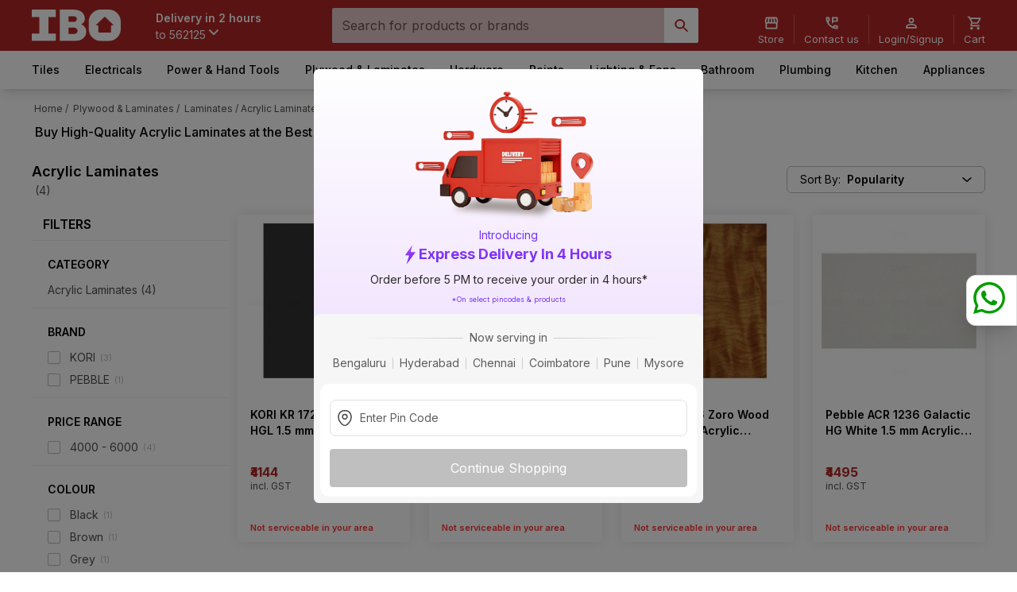

--- FILE ---
content_type: text/html; charset=utf-8
request_url: https://www.ibo.com/acrylic-laminates/c/2861
body_size: 31075
content:
<!DOCTYPE html><html lang="en"><head><meta charSet="utf-8"/><meta name="viewport" content="width=device-width"/><link rel="canonical" href="https://www.ibo.com/acrylic-laminates/c/2861"/><title>Buy Acrylic Laminates Sheet Online at Best Prices | IBO</title><meta name="keywords" content="acrylic laminates, acrylic laminate sheet, acrylic laminate sheet price, acrylic laminate colours, acrylic finish laminate"/><meta name="description" content="Buy high gloss acrylic laminate sheets online in India at best price on IBO. Explore premium acrylic finish laminate in variety of colours from top brands to add a stylish touch to your interiors."/><script type="application/ld+json" id="ld-category-schema">{
    "@context": "https://schema.org/",
    "@type": "BreadcrumbList",
    "itemListElement": [{
      "@type": "ListItem",
      "position": "1",
      "name": "Home",
      "item": "https://www.ibo.com/"
    },{
      "@type": "ListItem",
      "position": "2",
      "name": "Plywood & Laminates",
      "item": "https://www.ibo.com/plywood-laminates/c/20"
    },{
      "@type": "ListItem",
      "position": "3",
      "name": "Laminates",
      "item": "https://www.ibo.com/laminates/c/245"
    },{
      "@type": "ListItem",
      "position": "4",
      "name": "Acrylic Laminates",
      "item": "https://www.ibo.com/acrylic-laminates/c/2861"
    }]
  }</script><script type="application/ld+json" id="ld-category-voice-schema">{
    "@context": "https://schema.org/",
    "@type": "WebPage",
    "name": "Buy High-Quality Acrylic Laminates at the Best Prices from IBO",
    "speakable":
    {
    "@type": "SpeakableSpecification",
    "xpath":
    [
    "/html/head/title",
    "/html/head/meta[@name='description']/@content"
    ]
    },
    "url": "https://www.ibo.com/acrylic-laminates/c/2861"
    }</script><meta property="og:locale" content="en_US"/><meta property="og:type" content="website"/><meta property="og:site_name" content="IBO"/><meta property="og:image:width" content="200"/><meta property="og:image:height" content="200"/><meta property="og:title" content="Buy Acrylic Laminates Sheet Online at Best Prices | IBO"/><meta property="og:description" content="Buy high gloss acrylic laminate sheets online in India at best price on IBO. Explore premium acrylic finish laminate in variety of colours from top brands to add a stylish touch to your interiors."/><meta property="og:image" content="https://www.ibo.com/_next/static/media/IBO-white.5a0af92a.jpeg"/><meta property="og:url" content="https://www.ibo.com/acrylic-laminates/c/2861"/><meta name="next-head-count" content="17"/><link rel="preconnect" href="https://fonts.googleapis.com"/><link rel="preconnect" href="https://fonts.gstatic.com" crossorigin="true"/><link rel="icon" href="/favicon.svg"/><script src="https://challenges.cloudflare.com/turnstile/v0/api.js" async="" defer=""></script><link rel="preconnect" href="https://fonts.gstatic.com" crossorigin /><script id="gtm-script" data-nscript="beforeInteractive">(function(w,d,s,l,i){w[l]=w[l]||[];w[l].push({'gtm.start':
              new Date().getTime(),event:'gtm.js'});var f=d.getElementsByTagName(s)[0],
              j=d.createElement(s),dl=l!='dataLayer'?'&l='+l:'';j.async=true;j.src=
              'https://www.googletagmanager.com/gtm.js?id='+i+dl;f.parentNode.insertBefore(j,f);
              })(window,document,'script','dataLayer','GTM-MVXQJ5X');</script><script type="application/ld+json" id="ld-store-location-schema" data-nscript="beforeInteractive">{"@context": "https://schema.org","@type":"Organization","name": "Ibo","url": "https://www.ibo.com/","logo": "https://www.ibo.com/_next/static/media/IBO-white.f279fa95.svg","address": {"@type": "PostalAddress","streetAddress": "Marathahalli","addressLocality": "Sarjapur Rd  Yamare Village","addressRegion": "Karnataka","postalCode": "562125","addressCountry": "India"},"contactPoint": {"@type": "ContactPoint","contactType": "contact","telephone": "1800-572-8344","email": "contactus@ibo.com"},"sameAs":["https://www.facebook.com/ibo.wholesale/","https://www.linkedin.com/company/ebo-mart-private-limited/"]}</script><script type="application/ld+json" id="ld-search-schema" data-nscript="beforeInteractive">{"@context": "https://schema.org","@type": "WebSite","url": "https://www.ibo.com/","potentialAction": {"@type": "SearchAction","target": "https://www.ibo.com/search?search_term={search_term_string}","query-input": "required name=search_term_string"}}</script><script type="application/ld+json" id="site-nav-schema" data-nscript="beforeInteractive">[{"@context":"https://schema.org/","@type":"SiteNavigationElement","mainEntity":[{"name":"IBO","url":"https://www.ibo.com/"},{"@context":"https://schema.org/","@type":"SiteNavigationElement","name":"Flooring","url":"https://www.ibo.com/flooring/c/5"},{"@context":"https://schema.org/","@type":"SiteNavigationElement","name":"Vitrified Tiles","url":"https://www.ibo.com/vitrified-tiles/c/65"},{"@context":"https://schema.org/","@type":"SiteNavigationElement","name":"Vitrified Floor Tile","url":"https://www.ibo.com/vitrified-floor-tile/c/362"},{"@context":"https://schema.org/","@type":"SiteNavigationElement","name":"Vitrified Parking Tile","url":"https://www.ibo.com/vitrified-parking-tile/c/2825"},{"@context":"https://schema.org/","@type":"SiteNavigationElement","name":"Vitrified Elevation Tile","url":"https://www.ibo.com/vitrified-elevation-tile/c/2828"},{"@context":"https://schema.org/","@type":"SiteNavigationElement","name":"Carpet & Mats","url":"https://www.ibo.com/carpet-mats/c/4807"},{"@context":"https://schema.org/","@type":"SiteNavigationElement","name":"Artificial Grass","url":"https://www.ibo.com/artificial-grass/c/4909"},{"@context":"https://schema.org/","@type":"SiteNavigationElement","name":"Ceramic Tiles","url":"https://www.ibo.com/ceramic-tiles/c/62"},{"@context":"https://schema.org/","@type":"SiteNavigationElement","name":"Ceramic Wall Tile","url":"https://www.ibo.com/ceramic-wall-tile/c/350"},{"@context":"https://schema.org/","@type":"SiteNavigationElement","name":"Ceramic Floor Tile","url":"https://www.ibo.com/ceramic-floor-tile/c/353"},{"@context":"https://schema.org/","@type":"SiteNavigationElement","name":"Ceramic Parking Tile","url":"https://www.ibo.com/ceramic-parking-tile/c/2819"},{"@context":"https://schema.org/","@type":"SiteNavigationElement","name":"Ceramic Elevation Tile","url":"https://www.ibo.com/ceramic-elevation-tile/c/2822"},{"@context":"https://schema.org/","@type":"SiteNavigationElement","name":"Tiles Tools & Accessories","url":"https://www.ibo.com/tiles-tools-accessories/c/68"},{"@context":"https://schema.org/","@type":"SiteNavigationElement","name":"Tile Adhesive","url":"https://www.ibo.com/tile-adhesive/c/3634"},{"@context":"https://schema.org/","@type":"SiteNavigationElement","name":"Tile Grout","url":"https://www.ibo.com/tile-grout/c/389"},{"@context":"https://schema.org/","@type":"SiteNavigationElement","name":"Tile Tools","url":"https://www.ibo.com/tile-tools/c/395"},{"@context":"https://schema.org/","@type":"SiteNavigationElement","name":"Waterproofing","url":"https://www.ibo.com/waterproofing/c/383"},{"@context":"https://schema.org/","@type":"SiteNavigationElement","name":"Tile Clean & Care","url":"https://www.ibo.com/tile-clean-care/c/392"},{"@context":"https://schema.org/","@type":"SiteNavigationElement","name":"Tile Accessories","url":"https://www.ibo.com/tile-accessories/c/398"},{"@context":"https://schema.org/","@type":"SiteNavigationElement","name":"Laminate Flooring","url":"https://www.ibo.com/laminate-flooring/c/4813"},{"@context":"https://schema.org/","@type":"SiteNavigationElement","name":"Laminate Flooring","url":"https://www.ibo.com/laminate-flooring/c/4918"},{"@context":"https://schema.org/","@type":"SiteNavigationElement","name":"Vinyl Flooring","url":"https://www.ibo.com/vinyl-flooring/c/4816"},{"@context":"https://schema.org/","@type":"SiteNavigationElement","name":"Vinyl Flooring","url":"https://www.ibo.com/vinyl-flooring/c/4921"},{"@context":"https://schema.org/","@type":"SiteNavigationElement","name":"Transition Strips & Profiles","url":"https://www.ibo.com/transition-strips-profiles/c/4825"},{"@context":"https://schema.org/","@type":"SiteNavigationElement","name":"Transition Strip & Profile","url":"https://www.ibo.com/transition-strip-profile/c/4930"},{"@context":"https://schema.org/","@type":"SiteNavigationElement","name":"Paints and Adhesives","url":"https://www.ibo.com/paints-and-adhesives/c/14"},{"@context":"https://schema.org/","@type":"SiteNavigationElement","name":"Interior Paints","url":"https://www.ibo.com/interior-paints/c/4840"},{"@context":"https://schema.org/","@type":"SiteNavigationElement","name":"Interior Distemper-Color","url":"https://www.ibo.com/interior-distempercolor/c/5059"},{"@context":"https://schema.org/","@type":"SiteNavigationElement","name":"Interior Emulsion - Color","url":"https://www.ibo.com/interior-emulsion-color/c/5056"},{"@context":"https://schema.org/","@type":"SiteNavigationElement","name":"Interior Emulsion - Base","url":"https://www.ibo.com/interior-emulsion-base/c/5068"},{"@context":"https://schema.org/","@type":"SiteNavigationElement","name":"Paint Thinners","url":"https://www.ibo.com/paint-thinners/c/4873"},{"@context":"https://schema.org/","@type":"SiteNavigationElement","name":"Paint Thinner","url":"https://www.ibo.com/paint-thinner/c/5173"},{"@context":"https://schema.org/","@type":"SiteNavigationElement","name":"Paint Tools","url":"https://www.ibo.com/paint-tools/c/4849"},{"@context":"https://schema.org/","@type":"SiteNavigationElement","name":"Paint Scrapper","url":"https://www.ibo.com/paint-scrapper/c/5098"},{"@context":"https://schema.org/","@type":"SiteNavigationElement","name":"Knife","url":"https://www.ibo.com/knife/c/5095"},{"@context":"https://schema.org/","@type":"SiteNavigationElement","name":"Extension Pole","url":"https://www.ibo.com/extension-pole/c/5092"},{"@context":"https://schema.org/","@type":"SiteNavigationElement","name":"Other Tools","url":"https://www.ibo.com/other-tools/c/5101"},{"@context":"https://schema.org/","@type":"SiteNavigationElement","name":"Exterior Paints","url":"https://www.ibo.com/exterior-paints/c/4843"},{"@context":"https://schema.org/","@type":"SiteNavigationElement","name":"Exterior Emulsion - Color","url":"https://www.ibo.com/exterior-emulsion-color/c/5080"},{"@context":"https://schema.org/","@type":"SiteNavigationElement","name":"Exterior Emulsion - Base","url":"https://www.ibo.com/exterior-emulsion-base/c/5083"},{"@context":"https://schema.org/","@type":"SiteNavigationElement","name":"Waterproofing","url":"https://www.ibo.com/waterproofing/c/4861"},{"@context":"https://schema.org/","@type":"SiteNavigationElement","name":"General Purpose Waterproofing","url":"https://www.ibo.com/general-purpose-waterproofing/c/5152"},{"@context":"https://schema.org/","@type":"SiteNavigationElement","name":"Wall Waterproofing","url":"https://www.ibo.com/wall-waterproofing/c/5146"},{"@context":"https://schema.org/","@type":"SiteNavigationElement","name":"Roof Waterproofing","url":"https://www.ibo.com/roof-waterproofing/c/5143"},{"@context":"https://schema.org/","@type":"SiteNavigationElement","name":"Floor Waterproofing","url":"https://www.ibo.com/floor-waterproofing/c/5149"},{"@context":"https://schema.org/","@type":"SiteNavigationElement","name":"Tapes","url":"https://www.ibo.com/tapes/c/4858"},{"@context":"https://schema.org/","@type":"SiteNavigationElement","name":"Masking Tape","url":"https://www.ibo.com/masking-tape/c/5122"},{"@context":"https://schema.org/","@type":"SiteNavigationElement","name":"Metal Paints","url":"https://www.ibo.com/metal-paints/c/4870"},{"@context":"https://schema.org/","@type":"SiteNavigationElement","name":"Enamel-Color","url":"https://www.ibo.com/enamelcolor/c/5170"},{"@context":"https://schema.org/","@type":"SiteNavigationElement","name":"Wood Coatings","url":"https://www.ibo.com/wood-coatings/c/4876"},{"@context":"https://schema.org/","@type":"SiteNavigationElement","name":"Varnish","url":"https://www.ibo.com/varnish/c/5188"},{"@context":"https://schema.org/","@type":"SiteNavigationElement","name":"Melamine Coating","url":"https://www.ibo.com/melamine-coating/c/5176"},{"@context":"https://schema.org/","@type":"SiteNavigationElement","name":"Polyester Coating","url":"https://www.ibo.com/polyester-coating/c/5179"},{"@context":"https://schema.org/","@type":"SiteNavigationElement","name":"Polyurethane (PU) Coating","url":"https://www.ibo.com/polyurethane-pu-coating/c/5182"},{"@context":"https://schema.org/","@type":"SiteNavigationElement","name":"Protective Covers","url":"https://www.ibo.com/protective-covers/c/4855"},{"@context":"https://schema.org/","@type":"SiteNavigationElement","name":"Plastic sheeting","url":"https://www.ibo.com/plastic-sheeting/c/5113"},{"@context":"https://schema.org/","@type":"SiteNavigationElement","name":"Glues, Epoxy And Construction Adhesives","url":"https://www.ibo.com/glues-epoxy-and-construction-adhesives/c/161"},{"@context":"https://schema.org/","@type":"SiteNavigationElement","name":"All Purpose Glue","url":"https://www.ibo.com/all-purpose-glue/c/5134"},{"@context":"https://schema.org/","@type":"SiteNavigationElement","name":"Woodwork Adhesive","url":"https://www.ibo.com/woodwork-adhesive/c/728"},{"@context":"https://schema.org/","@type":"SiteNavigationElement","name":"Other Paints","url":"https://www.ibo.com/other-paints/c/4882"},{"@context":"https://schema.org/","@type":"SiteNavigationElement","name":"Spray Paint","url":"https://www.ibo.com/spray-paint/c/5212"},{"@context":"https://schema.org/","@type":"SiteNavigationElement","name":"Household Cleaning","url":"https://www.ibo.com/household-cleaning/c/4867"},{"@context":"https://schema.org/","@type":"SiteNavigationElement","name":"Cleaning Tools","url":"https://www.ibo.com/cleaning-tools/c/5161"},{"@context":"https://schema.org/","@type":"SiteNavigationElement","name":"Cleaner","url":"https://www.ibo.com/cleaner/c/5158"},{"@context":"https://schema.org/","@type":"SiteNavigationElement","name":"Polish","url":"https://www.ibo.com/polish/c/5164"},{"@context":"https://schema.org/","@type":"SiteNavigationElement","name":"Sealants","url":"https://www.ibo.com/sealants/c/4852"},{"@context":"https://schema.org/","@type":"SiteNavigationElement","name":"Interior Sealant","url":"https://www.ibo.com/interior-sealant/c/5104"},{"@context":"https://schema.org/","@type":"SiteNavigationElement","name":"General Purpose Sealant","url":"https://www.ibo.com/general-purpose-sealant/c/5110"},{"@context":"https://schema.org/","@type":"SiteNavigationElement","name":"Colorants","url":"https://www.ibo.com/colorants/c/4885"},{"@context":"https://schema.org/","@type":"SiteNavigationElement","name":"Universal Stainer","url":"https://www.ibo.com/universal-stainer/c/5218"},{"@context":"https://schema.org/","@type":"SiteNavigationElement","name":"Machine Colorant","url":"https://www.ibo.com/machine-colorant/c/5215"},{"@context":"https://schema.org/","@type":"SiteNavigationElement","name":"Undercoats","url":"https://www.ibo.com/undercoats/c/4879"},{"@context":"https://schema.org/","@type":"SiteNavigationElement","name":"Putty","url":"https://www.ibo.com/putty/c/5203"},{"@context":"https://schema.org/","@type":"SiteNavigationElement","name":"Filler","url":"https://www.ibo.com/filler/c/5206"},{"@context":"https://schema.org/","@type":"SiteNavigationElement","name":"Wall Primer","url":"https://www.ibo.com/wall-primer/c/5200"},{"@context":"https://schema.org/","@type":"SiteNavigationElement","name":"Metal Primer","url":"https://www.ibo.com/metal-primer/c/5197"},{"@context":"https://schema.org/","@type":"SiteNavigationElement","name":"Wood Primer","url":"https://www.ibo.com/wood-primer/c/5194"},{"@context":"https://schema.org/","@type":"SiteNavigationElement","name":"Applicators","url":"https://www.ibo.com/applicators/c/4846"},{"@context":"https://schema.org/","@type":"SiteNavigationElement","name":"Roller","url":"https://www.ibo.com/roller/c/5089"},{"@context":"https://schema.org/","@type":"SiteNavigationElement","name":"Brush","url":"https://www.ibo.com/brush/c/5086"},{"@context":"https://schema.org/","@type":"SiteNavigationElement","name":"Boards & Laminates","url":"https://www.ibo.com/boards-laminates/c/20"},{"@context":"https://schema.org/","@type":"SiteNavigationElement","name":"Plywood & Blockboard","url":"https://www.ibo.com/plywood-blockboard/c/230"},{"@context":"https://schema.org/","@type":"SiteNavigationElement","name":"Plywood","url":"https://www.ibo.com/plywood/c/1136"},{"@context":"https://schema.org/","@type":"SiteNavigationElement","name":"Blockboards","url":"https://www.ibo.com/blockboards/c/1139"},{"@context":"https://schema.org/","@type":"SiteNavigationElement","name":"Engineered Board","url":"https://www.ibo.com/engineered-board/c/239"},{"@context":"https://schema.org/","@type":"SiteNavigationElement","name":"MDF Board","url":"https://www.ibo.com/mdf-board/c/1157"},{"@context":"https://schema.org/","@type":"SiteNavigationElement","name":"HDHMR HDF Board","url":"https://www.ibo.com/hdhmr-hdf-board/c/1160"},{"@context":"https://schema.org/","@type":"SiteNavigationElement","name":"Laminates","url":"https://www.ibo.com/laminates/c/245"},{"@context":"https://schema.org/","@type":"SiteNavigationElement","name":"Liner Laminates","url":"https://www.ibo.com/liner-laminates/c/1175"},{"@context":"https://schema.org/","@type":"SiteNavigationElement","name":"Decorative Laminates","url":"https://www.ibo.com/decorative-laminates/c/1172"},{"@context":"https://schema.org/","@type":"SiteNavigationElement","name":"Acrylic Laminates","url":"https://www.ibo.com/acrylic-laminates/c/2861"},{"@context":"https://schema.org/","@type":"SiteNavigationElement","name":"Edgeband","url":"https://www.ibo.com/edgeband/c/2858"},{"@context":"https://schema.org/","@type":"SiteNavigationElement","name":"Edgeband","url":"https://www.ibo.com/edgeband/c/2870"},{"@context":"https://schema.org/","@type":"SiteNavigationElement","name":"Hardware","url":"https://www.ibo.com/hardware/c/2873"},{"@context":"https://schema.org/","@type":"SiteNavigationElement","name":"Cabinet Hardware","url":"https://www.ibo.com/cabinet-hardware/c/2876"},{"@context":"https://schema.org/","@type":"SiteNavigationElement","name":"Drawer Slide","url":"https://www.ibo.com/drawer-slide/c/2897"},{"@context":"https://schema.org/","@type":"SiteNavigationElement","name":"Cabinet Hinge","url":"https://www.ibo.com/cabinet-hinge/c/2894"},{"@context":"https://schema.org/","@type":"SiteNavigationElement","name":"Cabinet Handle","url":"https://www.ibo.com/cabinet-handle/c/2906"},{"@context":"https://schema.org/","@type":"SiteNavigationElement","name":"Drawer Lock","url":"https://www.ibo.com/drawer-lock/c/2900"},{"@context":"https://schema.org/","@type":"SiteNavigationElement","name":"Lift Up","url":"https://www.ibo.com/lift-up/c/2903"},{"@context":"https://schema.org/","@type":"SiteNavigationElement","name":"Cabinet Knob","url":"https://www.ibo.com/cabinet-knob/c/2909"},{"@context":"https://schema.org/","@type":"SiteNavigationElement","name":"Bracket","url":"https://www.ibo.com/bracket-/c/2912"},{"@context":"https://schema.org/","@type":"SiteNavigationElement","name":"Curtain Hardware","url":"https://www.ibo.com/curtain-hardware/c/3697"},{"@context":"https://schema.org/","@type":"SiteNavigationElement","name":"Curtain Rod","url":"https://www.ibo.com/curtain-rod/c/3859"},{"@context":"https://schema.org/","@type":"SiteNavigationElement","name":"Curtain Hook","url":"https://www.ibo.com/curtain-hook/c/3862"},{"@context":"https://schema.org/","@type":"SiteNavigationElement","name":"Door Hardware","url":"https://www.ibo.com/door-hardware/c/2879"},{"@context":"https://schema.org/","@type":"SiteNavigationElement","name":"Lever Handle","url":"https://www.ibo.com/lever-handle/c/2915"},{"@context":"https://schema.org/","@type":"SiteNavigationElement","name":"Door Lock","url":"https://www.ibo.com/door-lock/c/2921"},{"@context":"https://schema.org/","@type":"SiteNavigationElement","name":"Door Hinge","url":"https://www.ibo.com/door-hinge/c/2930"},{"@context":"https://schema.org/","@type":"SiteNavigationElement","name":"Tower Bolt","url":"https://www.ibo.com/tower-bolt/c/2939"},{"@context":"https://schema.org/","@type":"SiteNavigationElement","name":"Door Closer","url":"https://www.ibo.com/door-closer/c/2924"},{"@context":"https://schema.org/","@type":"SiteNavigationElement","name":"Cylindrical Lock","url":"https://www.ibo.com/cylindrical-lock/c/2918"},{"@context":"https://schema.org/","@type":"SiteNavigationElement","name":"Door Handle","url":"https://www.ibo.com/door-handle/c/2942"},{"@context":"https://schema.org/","@type":"SiteNavigationElement","name":"Door Accessory","url":"https://www.ibo.com/door-accessory/c/2933"},{"@context":"https://schema.org/","@type":"SiteNavigationElement","name":"Knobs & Tubular Lock","url":"https://www.ibo.com/knobs-tubular-lock/c/2927"},{"@context":"https://schema.org/","@type":"SiteNavigationElement","name":"Door Stopper","url":"https://www.ibo.com/door-stopper/c/2936"},{"@context":"https://schema.org/","@type":"SiteNavigationElement","name":"Door Aldrop/Latch","url":"https://www.ibo.com/door-aldroplatch/c/3578"},{"@context":"https://schema.org/","@type":"SiteNavigationElement","name":"Signs","url":"https://www.ibo.com/signs/c/3691"},{"@context":"https://schema.org/","@type":"SiteNavigationElement","name":"Stock Sign","url":"https://www.ibo.com/stock-sign/c/3853"},{"@context":"https://schema.org/","@type":"SiteNavigationElement","name":"Kitchen Hardware","url":"https://www.ibo.com/kitchen-hardware/c/2882"},{"@context":"https://schema.org/","@type":"SiteNavigationElement","name":"Drawer System","url":"https://www.ibo.com/drawer-system/c/2954"},{"@context":"https://schema.org/","@type":"SiteNavigationElement","name":"Profile","url":"https://www.ibo.com/profile/c/2966"},{"@context":"https://schema.org/","@type":"SiteNavigationElement","name":"Roller Shutter","url":"https://www.ibo.com/roller-shutter/c/2948"},{"@context":"https://schema.org/","@type":"SiteNavigationElement","name":"Drawer Organiser","url":"https://www.ibo.com/drawer-organiser/c/2951"},{"@context":"https://schema.org/","@type":"SiteNavigationElement","name":"Corner Unit","url":"https://www.ibo.com/corner-unit/c/2957"},{"@context":"https://schema.org/","@type":"SiteNavigationElement","name":"Tall Unit","url":"https://www.ibo.com/tall-unit/c/2945"},{"@context":"https://schema.org/","@type":"SiteNavigationElement","name":"Bottle Pull Out","url":"https://www.ibo.com/bottle-pull-out/c/2960"},{"@context":"https://schema.org/","@type":"SiteNavigationElement","name":"Kitchen Accessory","url":"https://www.ibo.com/kitchen-accessory/c/2963"},{"@context":"https://schema.org/","@type":"SiteNavigationElement","name":"Fasteners","url":"https://www.ibo.com/fasteners/c/2888"},{"@context":"https://schema.org/","@type":"SiteNavigationElement","name":"Screw","url":"https://www.ibo.com/screw/c/2978"},{"@context":"https://schema.org/","@type":"SiteNavigationElement","name":"Nail","url":"https://www.ibo.com/nail/c/2984"},{"@context":"https://schema.org/","@type":"SiteNavigationElement","name":"Wall Hook","url":"https://www.ibo.com/wall-hook/c/4936"},{"@context":"https://schema.org/","@type":"SiteNavigationElement","name":"Dowel","url":"https://www.ibo.com/dowel/c/2981"},{"@context":"https://schema.org/","@type":"SiteNavigationElement","name":"Glass Fittings & Hardware","url":"https://www.ibo.com/glass-fittings-hardware/c/3685"},{"@context":"https://schema.org/","@type":"SiteNavigationElement","name":"Glass Spider Fitting","url":"https://www.ibo.com/glass-spider-fitting/c/3826"},{"@context":"https://schema.org/","@type":"SiteNavigationElement","name":"Glass Sliding Fitting","url":"https://www.ibo.com/glass-sliding-fitting/c/3820"},{"@context":"https://schema.org/","@type":"SiteNavigationElement","name":"Canopy Fitting","url":"https://www.ibo.com/canopy-fitting/c/3796"},{"@context":"https://schema.org/","@type":"SiteNavigationElement","name":"Patch Fitting","url":"https://www.ibo.com/patch-fitting/c/3829"},{"@context":"https://schema.org/","@type":"SiteNavigationElement","name":"Glass Accessory","url":"https://www.ibo.com/glass-accessory/c/3802"},{"@context":"https://schema.org/","@type":"SiteNavigationElement","name":"Ropes","url":"https://www.ibo.com/ropes/c/3694"},{"@context":"https://schema.org/","@type":"SiteNavigationElement","name":"Rope","url":"https://www.ibo.com/rope/c/3856"},{"@context":"https://schema.org/","@type":"SiteNavigationElement","name":"Wardrobe Sliding Fittings","url":"https://www.ibo.com/wardrobe-sliding-fittings/c/2885"},{"@context":"https://schema.org/","@type":"SiteNavigationElement","name":"Wardrobe Sliding System","url":"https://www.ibo.com/wardrobe-sliding-system/c/3572"},{"@context":"https://schema.org/","@type":"SiteNavigationElement","name":"Wardrobe Fitting","url":"https://www.ibo.com/wardrobe-fitting/c/2969"},{"@context":"https://schema.org/","@type":"SiteNavigationElement","name":"Bottom Track System","url":"https://www.ibo.com/bottom-track-system/c/2975"},{"@context":"https://schema.org/","@type":"SiteNavigationElement","name":"Top Track System","url":"https://www.ibo.com/top-track-system/c/2972"},{"@context":"https://schema.org/","@type":"SiteNavigationElement","name":"Other Hardware","url":"https://www.ibo.com/other-hardware/c/2891"},{"@context":"https://schema.org/","@type":"SiteNavigationElement","name":"Bed Fitting","url":"https://www.ibo.com/bed-fitting/c/3029"},{"@context":"https://schema.org/","@type":"SiteNavigationElement","name":"Basket","url":"https://www.ibo.com/basket/c/2990"},{"@context":"https://schema.org/","@type":"SiteNavigationElement","name":"Lock Body","url":"https://www.ibo.com/lock-body/c/3020"},{"@context":"https://schema.org/","@type":"SiteNavigationElement","name":"Gate hook","url":"https://www.ibo.com/gate-hook/c/2987"},{"@context":"https://schema.org/","@type":"SiteNavigationElement","name":"Skirting","url":"https://www.ibo.com/skirting/c/3041"},{"@context":"https://schema.org/","@type":"SiteNavigationElement","name":"Profile Connector","url":"https://www.ibo.com/profile-connector/c/3008"},{"@context":"https://schema.org/","@type":"SiteNavigationElement","name":"Gola Connector","url":"https://www.ibo.com/gola-connector/c/3014"},{"@context":"https://schema.org/","@type":"SiteNavigationElement","name":"Wardobe Accessory","url":"https://www.ibo.com/wardobe-accessory/c/2993"},{"@context":"https://schema.org/","@type":"SiteNavigationElement","name":"Glass & Plate Rack","url":"https://www.ibo.com/glass-plate-rack/c/3011"},{"@context":"https://schema.org/","@type":"SiteNavigationElement","name":"Floor Spring","url":"https://www.ibo.com/floor-spring/c/2996"},{"@context":"https://schema.org/","@type":"SiteNavigationElement","name":"Drawer Mat","url":"https://www.ibo.com/drawer-mat/c/3554"},{"@context":"https://schema.org/","@type":"SiteNavigationElement","name":"Magnetic Catcher","url":"https://www.ibo.com/magnetic-catcher/c/3557"},{"@context":"https://schema.org/","@type":"SiteNavigationElement","name":"Shelf Support","url":"https://www.ibo.com/shelf-support/c/3560"},{"@context":"https://schema.org/","@type":"SiteNavigationElement","name":"Power & Hand Tools","url":"https://www.ibo.com/power-hand-tools/c/3047"},{"@context":"https://schema.org/","@type":"SiteNavigationElement","name":"Power Tools","url":"https://www.ibo.com/power-tools/c/3050"},{"@context":"https://schema.org/","@type":"SiteNavigationElement","name":"Angle Grinder","url":"https://www.ibo.com/angle-grinder/c/3074"},{"@context":"https://schema.org/","@type":"SiteNavigationElement","name":"Impact Drill","url":"https://www.ibo.com/impact-drill/c/3059"},{"@context":"https://schema.org/","@type":"SiteNavigationElement","name":"Rotary Drill","url":"https://www.ibo.com/rotary-drill/c/3062"},{"@context":"https://schema.org/","@type":"SiteNavigationElement","name":"Hammer Drill","url":"https://www.ibo.com/hammer-drill/c/3065"},{"@context":"https://schema.org/","@type":"SiteNavigationElement","name":"Power Tool Kit","url":"https://www.ibo.com/power-tool-kit/c/3113"},{"@context":"https://schema.org/","@type":"SiteNavigationElement","name":"Tile Cutter","url":"https://www.ibo.com/tile-cutter/c/3077"},{"@context":"https://schema.org/","@type":"SiteNavigationElement","name":"Chop Saw","url":"https://www.ibo.com/chop-saw/c/3086"},{"@context":"https://schema.org/","@type":"SiteNavigationElement","name":"Circular Saw","url":"https://www.ibo.com/circular-saw/c/3080"},{"@context":"https://schema.org/","@type":"SiteNavigationElement","name":"Sander","url":"https://www.ibo.com/sander/c/3104"},{"@context":"https://schema.org/","@type":"SiteNavigationElement","name":"Jig Saw","url":"https://www.ibo.com/jig-saw/c/3083"},{"@context":"https://schema.org/","@type":"SiteNavigationElement","name":"Router","url":"https://www.ibo.com/router/c/3107"},{"@context":"https://schema.org/","@type":"SiteNavigationElement","name":"Planer","url":"https://www.ibo.com/planer/c/3101"},{"@context":"https://schema.org/","@type":"SiteNavigationElement","name":"Trimmer","url":"https://www.ibo.com/trimmer/c/3125"},{"@context":"https://schema.org/","@type":"SiteNavigationElement","name":"Bench Grinder","url":"https://www.ibo.com/bench-grinder/c/3119"},{"@context":"https://schema.org/","@type":"SiteNavigationElement","name":"Reciprocating Saw","url":"https://www.ibo.com/reciprocating-saw/c/3089"},{"@context":"https://schema.org/","@type":"SiteNavigationElement","name":"Heat Gun","url":"https://www.ibo.com/heat-gun/c/3095"},{"@context":"https://schema.org/","@type":"SiteNavigationElement","name":"Air Blower","url":"https://www.ibo.com/air-blower/c/3098"},{"@context":"https://schema.org/","@type":"SiteNavigationElement","name":"Vacuum Cleaner","url":"https://www.ibo.com/vacuum-cleaner/c/6241"},{"@context":"https://schema.org/","@type":"SiteNavigationElement","name":"Power Pressure Washer","url":"https://www.ibo.com/power-pressure-washer/c/3116"},{"@context":"https://schema.org/","@type":"SiteNavigationElement","name":"Drill Driver","url":"https://www.ibo.com/drill-driver/c/3068"},{"@context":"https://schema.org/","@type":"SiteNavigationElement","name":"Electric Screwdriver","url":"https://www.ibo.com/electric-screwdriver/c/3071"},{"@context":"https://schema.org/","@type":"SiteNavigationElement","name":"Glue Gun","url":"https://www.ibo.com/glue-gun/c/3122"},{"@context":"https://schema.org/","@type":"SiteNavigationElement","name":"Electric Mixer","url":"https://www.ibo.com/electric-mixer/c/3110"},{"@context":"https://schema.org/","@type":"SiteNavigationElement","name":"Polisher","url":"https://www.ibo.com/polisher/c/3092"},{"@context":"https://schema.org/","@type":"SiteNavigationElement","name":"Demolition Hammer","url":"https://www.ibo.com/demolition-hammer/c/6388"},{"@context":"https://schema.org/","@type":"SiteNavigationElement","name":"Mitre Saw","url":"https://www.ibo.com/mitre-saw/c/6391"},{"@context":"https://schema.org/","@type":"SiteNavigationElement","name":"Power Tools Spares","url":"https://www.ibo.com/power-tools-spares/c/4834"},{"@context":"https://schema.org/","@type":"SiteNavigationElement","name":"Armature","url":"https://www.ibo.com/armature/c/5035"},{"@context":"https://schema.org/","@type":"SiteNavigationElement","name":"Field Coil","url":"https://www.ibo.com/field-coil/c/5041"},{"@context":"https://schema.org/","@type":"SiteNavigationElement","name":"Hand Tools","url":"https://www.ibo.com/hand-tools/c/3056"},{"@context":"https://schema.org/","@type":"SiteNavigationElement","name":"Spanners & Wrench","url":"https://www.ibo.com/spanners-wrench/c/3164"},{"@context":"https://schema.org/","@type":"SiteNavigationElement","name":"Pliers & Pincer","url":"https://www.ibo.com/pliers-pincer/c/3167"},{"@context":"https://schema.org/","@type":"SiteNavigationElement","name":"Screwdriver","url":"https://www.ibo.com/screwdriver/c/3161"},{"@context":"https://schema.org/","@type":"SiteNavigationElement","name":"Hand Tool Set","url":"https://www.ibo.com/hand-tool-set/c/3158"},{"@context":"https://schema.org/","@type":"SiteNavigationElement","name":"Hammer","url":"https://www.ibo.com/hammer/c/3170"},{"@context":"https://schema.org/","@type":"SiteNavigationElement","name":"Socket & Socket Set","url":"https://www.ibo.com/socket-socket-set/c/3173"},{"@context":"https://schema.org/","@type":"SiteNavigationElement","name":"Measuring & Layout Tool","url":"https://www.ibo.com/measuring-layout-tool/c/3197"},{"@context":"https://schema.org/","@type":"SiteNavigationElement","name":"Chisel","url":"https://www.ibo.com/chisel/c/3188"},{"@context":"https://schema.org/","@type":"SiteNavigationElement","name":"Cutting Tool","url":"https://www.ibo.com/cutting-tool/c/3182"},{"@context":"https://schema.org/","@type":"SiteNavigationElement","name":"Hand Saw","url":"https://www.ibo.com/hand-saw/c/3176"},{"@context":"https://schema.org/","@type":"SiteNavigationElement","name":"Clamps & Vice","url":"https://www.ibo.com/clamps-vice/c/3206"},{"@context":"https://schema.org/","@type":"SiteNavigationElement","name":"Allen Key","url":"https://www.ibo.com/allen-key/c/3179"},{"@context":"https://schema.org/","@type":"SiteNavigationElement","name":"Tools Storage & Organizers","url":"https://www.ibo.com/tools-storage-organizers/c/3209"},{"@context":"https://schema.org/","@type":"SiteNavigationElement","name":"MultiTools & Accessory","url":"https://www.ibo.com/multitools-accessory/c/3200"},{"@context":"https://schema.org/","@type":"SiteNavigationElement","name":"Scissor","url":"https://www.ibo.com/scissor/c/3185"},{"@context":"https://schema.org/","@type":"SiteNavigationElement","name":"Soldering Equipment","url":"https://www.ibo.com/soldering-equipment/c/3203"},{"@context":"https://schema.org/","@type":"SiteNavigationElement","name":"Power Tools Accessories","url":"https://www.ibo.com/power-tools-accessories/c/3053"},{"@context":"https://schema.org/","@type":"SiteNavigationElement","name":"Drill Bit","url":"https://www.ibo.com/drill-bit/c/3146"},{"@context":"https://schema.org/","@type":"SiteNavigationElement","name":"Saw Blade","url":"https://www.ibo.com/saw-blade/c/3149"},{"@context":"https://schema.org/","@type":"SiteNavigationElement","name":"Cutting Disc","url":"https://www.ibo.com/cutting-disc/c/3131"},{"@context":"https://schema.org/","@type":"SiteNavigationElement","name":"Grinding Disc","url":"https://www.ibo.com/grinding-disc/c/3128"},{"@context":"https://schema.org/","@type":"SiteNavigationElement","name":"Coated Abrasive","url":"https://www.ibo.com/coated-abrasive/c/3152"},{"@context":"https://schema.org/","@type":"SiteNavigationElement","name":"Flap Disc","url":"https://www.ibo.com/flap-disc/c/3155"},{"@context":"https://schema.org/","@type":"SiteNavigationElement","name":"Router Bit Set","url":"https://www.ibo.com/router-bit-set/c/3143"},{"@context":"https://schema.org/","@type":"SiteNavigationElement","name":"Polisher Accessory","url":"https://www.ibo.com/polisher-accessory/c/3140"},{"@context":"https://schema.org/","@type":"SiteNavigationElement","name":"Garden Tools","url":"https://www.ibo.com/garden-tools/c/4828"},{"@context":"https://schema.org/","@type":"SiteNavigationElement","name":"Hand Pruner","url":"https://www.ibo.com/hand-pruner/c/4975"},{"@context":"https://schema.org/","@type":"SiteNavigationElement","name":"Sprayer","url":"https://www.ibo.com/sprayer/c/4993"},{"@context":"https://schema.org/","@type":"SiteNavigationElement","name":"Hedge Shear","url":"https://www.ibo.com/hedge-shear/c/4942"},{"@context":"https://schema.org/","@type":"SiteNavigationElement","name":"Hand Trowel","url":"https://www.ibo.com/hand-trowel/c/4972"},{"@context":"https://schema.org/","@type":"SiteNavigationElement","name":"Garden Glove","url":"https://www.ibo.com/garden-glove/c/4999"},{"@context":"https://schema.org/","@type":"SiteNavigationElement","name":"Loppers","url":"https://www.ibo.com/loppers/c/4978"},{"@context":"https://schema.org/","@type":"SiteNavigationElement","name":"Rake","url":"https://www.ibo.com/rake/c/4984"},{"@context":"https://schema.org/","@type":"SiteNavigationElement","name":"Watering Hoses & Accessory","url":"https://www.ibo.com/watering-hoses-accessory/c/5002"},{"@context":"https://schema.org/","@type":"SiteNavigationElement","name":"Hoe","url":"https://www.ibo.com/hoe/c/4957"},{"@context":"https://schema.org/","@type":"SiteNavigationElement","name":"Watering Can","url":"https://www.ibo.com/watering-can/c/4996"},{"@context":"https://schema.org/","@type":"SiteNavigationElement","name":"Cultivating Tool","url":"https://www.ibo.com/cultivating-tool/c/4954"},{"@context":"https://schema.org/","@type":"SiteNavigationElement","name":"Weeder","url":"https://www.ibo.com/weeder/c/4969"},{"@context":"https://schema.org/","@type":"SiteNavigationElement","name":"Sprinkler","url":"https://www.ibo.com/sprinkler/c/5005"},{"@context":"https://schema.org/","@type":"SiteNavigationElement","name":"Safety Equipment","url":"https://www.ibo.com/safety-equipment/c/4831"},{"@context":"https://schema.org/","@type":"SiteNavigationElement","name":"Head Protection","url":"https://www.ibo.com/head-protection/c/5017"},{"@context":"https://schema.org/","@type":"SiteNavigationElement","name":"Hearing Protection","url":"https://www.ibo.com/hearing-protection/c/5020"},{"@context":"https://schema.org/","@type":"SiteNavigationElement","name":"Protective Eyewear","url":"https://www.ibo.com/protective-eyewear/c/5011"},{"@context":"https://schema.org/","@type":"SiteNavigationElement","name":"Safety Vest","url":"https://www.ibo.com/safety-vest/c/5023"},{"@context":"https://schema.org/","@type":"SiteNavigationElement","name":"Safety Shoe","url":"https://www.ibo.com/safety-shoe/c/5029"},{"@context":"https://schema.org/","@type":"SiteNavigationElement","name":"Glove","url":"https://www.ibo.com/glove/c/5032"},{"@context":"https://schema.org/","@type":"SiteNavigationElement","name":"Ladders","url":"https://www.ibo.com/ladders/c/4837"},{"@context":"https://schema.org/","@type":"SiteNavigationElement","name":"Step Ladder","url":"https://www.ibo.com/step-ladder/c/5050"},{"@context":"https://schema.org/","@type":"SiteNavigationElement","name":"Electricals","url":"https://www.ibo.com/electricals/c/3679"},{"@context":"https://schema.org/","@type":"SiteNavigationElement","name":"Wires & Cables","url":"https://www.ibo.com/wires-cables/c/3772"},{"@context":"https://schema.org/","@type":"SiteNavigationElement","name":"Low Tension Wire","url":"https://www.ibo.com/low-tension-wire/c/4183"},{"@context":"https://schema.org/","@type":"SiteNavigationElement","name":"Electrical Tools & Accessories","url":"https://www.ibo.com/electrical-tools-accessories/c/3760"},{"@context":"https://schema.org/","@type":"SiteNavigationElement","name":"Accessory","url":"https://www.ibo.com/accessory/c/4144"},{"@context":"https://schema.org/","@type":"SiteNavigationElement","name":"Electrical Test Meter","url":"https://www.ibo.com/electrical-test-meter/c/4150"},{"@context":"https://schema.org/","@type":"SiteNavigationElement","name":"Switches And Sockets","url":"https://www.ibo.com/switches-and-sockets/c/3757"},{"@context":"https://schema.org/","@type":"SiteNavigationElement","name":"Fan Regulator","url":"https://www.ibo.com/fan-regulator/c/4117"},{"@context":"https://schema.org/","@type":"SiteNavigationElement","name":"Door Bell","url":"https://www.ibo.com/door-bell/c/4120"},{"@context":"https://schema.org/","@type":"SiteNavigationElement","name":"Switch Board Plate","url":"https://www.ibo.com/switch-board-plate/c/4123"},{"@context":"https://schema.org/","@type":"SiteNavigationElement","name":"Lamp Holder","url":"https://www.ibo.com/lamp-holder/c/4126"},{"@context":"https://schema.org/","@type":"SiteNavigationElement","name":"Electrical Socket","url":"https://www.ibo.com/electrical-socket/c/4129"},{"@context":"https://schema.org/","@type":"SiteNavigationElement","name":"Communication Socket","url":"https://www.ibo.com/communication-socket/c/4132"},{"@context":"https://schema.org/","@type":"SiteNavigationElement","name":"Multi Plug Adaptor","url":"https://www.ibo.com/multi-plug-adaptor/c/4135"},{"@context":"https://schema.org/","@type":"SiteNavigationElement","name":"Spike Guard","url":"https://www.ibo.com/spike-guard/c/4138"},{"@context":"https://schema.org/","@type":"SiteNavigationElement","name":"Blank Plate Cover","url":"https://www.ibo.com/blank-plate-cover/c/4141"},{"@context":"https://schema.org/","@type":"SiteNavigationElement","name":"Switch","url":"https://www.ibo.com/switch/c/4225"},{"@context":"https://schema.org/","@type":"SiteNavigationElement","name":"Combined Box","url":"https://www.ibo.com/combined-box/c/5248"},{"@context":"https://schema.org/","@type":"SiteNavigationElement","name":"Modular Surface Box","url":"https://www.ibo.com/modular-surface-box/c/5251"},{"@context":"https://schema.org/","@type":"SiteNavigationElement","name":"Ceiling Rose","url":"https://www.ibo.com/ceiling-rose/c/5254"},{"@context":"https://schema.org/","@type":"SiteNavigationElement","name":"Plug Top","url":"https://www.ibo.com/plug-top/c/5257"},{"@context":"https://schema.org/","@type":"SiteNavigationElement","name":"Home Automation","url":"https://www.ibo.com/home-automation/c/3763"},{"@context":"https://schema.org/","@type":"SiteNavigationElement","name":"Smart Home Security","url":"https://www.ibo.com/smart-home-security/c/4156"},{"@context":"https://schema.org/","@type":"SiteNavigationElement","name":"Batteries & Torch","url":"https://www.ibo.com/batteries-torch/c/3745"},{"@context":"https://schema.org/","@type":"SiteNavigationElement","name":"Battery","url":"https://www.ibo.com/battery-/c/4075"},{"@context":"https://schema.org/","@type":"SiteNavigationElement","name":"Torch","url":"https://www.ibo.com/torch/c/4078"},{"@context":"https://schema.org/","@type":"SiteNavigationElement","name":"Power Generation & Transformers","url":"https://www.ibo.com/power-generation-transformers/c/3769"},{"@context":"https://schema.org/","@type":"SiteNavigationElement","name":"Inverter Battery","url":"https://www.ibo.com/inverter-battery/c/4171"},{"@context":"https://schema.org/","@type":"SiteNavigationElement","name":"Inverter","url":"https://www.ibo.com/inverter/c/4174"},{"@context":"https://schema.org/","@type":"SiteNavigationElement","name":"Stabilizer","url":"https://www.ibo.com/stabilizer/c/4177"},{"@context":"https://schema.org/","@type":"SiteNavigationElement","name":"Circuit Breakers","url":"https://www.ibo.com/circuit-breakers/c/3748"},{"@context":"https://schema.org/","@type":"SiteNavigationElement","name":"MCB","url":"https://www.ibo.com/mcb/c/4081"},{"@context":"https://schema.org/","@type":"SiteNavigationElement","name":"RCCB","url":"https://www.ibo.com/rccb/c/4084"},{"@context":"https://schema.org/","@type":"SiteNavigationElement","name":"Isolator","url":"https://www.ibo.com/isolator/c/4090"},{"@context":"https://schema.org/","@type":"SiteNavigationElement","name":"Water Treatment","url":"https://www.ibo.com/water-treatment/c/4894"},{"@context":"https://schema.org/","@type":"SiteNavigationElement","name":"RO Water Filter","url":"https://www.ibo.com/ro-water-filter/c/5266"},{"@context":"https://schema.org/","@type":"SiteNavigationElement","name":"UV Water Filter","url":"https://www.ibo.com/uv-water-filter/c/5269"},{"@context":"https://schema.org/","@type":"SiteNavigationElement","name":"Water Softener","url":"https://www.ibo.com/water-softener/c/5272"},{"@context":"https://schema.org/","@type":"SiteNavigationElement","name":"Distribution Boards","url":"https://www.ibo.com/distribution-boards/c/3751"},{"@context":"https://schema.org/","@type":"SiteNavigationElement","name":"Distribution Board","url":"https://www.ibo.com/distribution-board/c/4093"},{"@context":"https://schema.org/","@type":"SiteNavigationElement","name":"Safety Detectors & Fire Extinguishers","url":"https://www.ibo.com/safety-detectors-fire-extinguishers/c/3766"},{"@context":"https://schema.org/","@type":"SiteNavigationElement","name":"Fire Extinguisher","url":"https://www.ibo.com/fire-extinguisher/c/4165"},{"@context":"https://schema.org/","@type":"SiteNavigationElement","name":"Smoke Detector","url":"https://www.ibo.com/smoke-detector/c/4168"},{"@context":"https://schema.org/","@type":"SiteNavigationElement","name":"Conduit, Boxes & Fitting","url":"https://www.ibo.com/conduit-boxes-fitting/c/3754"},{"@context":"https://schema.org/","@type":"SiteNavigationElement","name":"Conduit Fitting","url":"https://www.ibo.com/conduit-fitting/c/4102"},{"@context":"https://schema.org/","@type":"SiteNavigationElement","name":"Conduit Pipe","url":"https://www.ibo.com/conduit-pipe/c/4105"},{"@context":"https://schema.org/","@type":"SiteNavigationElement","name":"Conduit Solvent Cement","url":"https://www.ibo.com/conduit-solvent-cement/c/5245"},{"@context":"https://schema.org/","@type":"SiteNavigationElement","name":"Ceiling Fan Box","url":"https://www.ibo.com/ceiling-fan-box/c/4108"},{"@context":"https://schema.org/","@type":"SiteNavigationElement","name":"Concealed Box","url":"https://www.ibo.com/concealed-box/c/4111"},{"@context":"https://schema.org/","@type":"SiteNavigationElement","name":"Geysers","url":"https://www.ibo.com/geysers/c/4891"},{"@context":"https://schema.org/","@type":"SiteNavigationElement","name":"Instant Geyser","url":"https://www.ibo.com/instant-geyser/c/5260"},{"@context":"https://schema.org/","@type":"SiteNavigationElement","name":"Storage Geyser","url":"https://www.ibo.com/storage-geyser/c/5263"},{"@context":"https://schema.org/","@type":"SiteNavigationElement","name":"Lighting & Fans","url":"https://www.ibo.com/lighting-fans/c/3676"},{"@context":"https://schema.org/","@type":"SiteNavigationElement","name":"Light Bulbs","url":"https://www.ibo.com/light-bulbs/c/3727"},{"@context":"https://schema.org/","@type":"SiteNavigationElement","name":"LED Bulb","url":"https://www.ibo.com/led-bulb/c/3991"},{"@context":"https://schema.org/","@type":"SiteNavigationElement","name":"LED Batten","url":"https://www.ibo.com/led-batten/c/3994"},{"@context":"https://schema.org/","@type":"SiteNavigationElement","name":"LED Night Bulb","url":"https://www.ibo.com/led-night-bulb/c/3997"},{"@context":"https://schema.org/","@type":"SiteNavigationElement","name":"LED Filament Bulb","url":"https://www.ibo.com/led-filament-bulb/c/4003"},{"@context":"https://schema.org/","@type":"SiteNavigationElement","name":"Ceiling Lights","url":"https://www.ibo.com/ceiling-lights/c/3730"},{"@context":"https://schema.org/","@type":"SiteNavigationElement","name":"LED Panel Light","url":"https://www.ibo.com/led-panel-light/c/4006"},{"@context":"https://schema.org/","@type":"SiteNavigationElement","name":"LED Downlighter","url":"https://www.ibo.com/led-downlighter/c/4009"},{"@context":"https://schema.org/","@type":"SiteNavigationElement","name":"LED Spotlight","url":"https://www.ibo.com/led-spotlight/c/4012"},{"@context":"https://schema.org/","@type":"SiteNavigationElement","name":"LED COB Light","url":"https://www.ibo.com/led-cob-light/c/4015"},{"@context":"https://schema.org/","@type":"SiteNavigationElement","name":"Fan","url":"https://www.ibo.com/fan/c/3733"},{"@context":"https://schema.org/","@type":"SiteNavigationElement","name":"Pedestal Fan","url":"https://www.ibo.com/pedestal-fan/c/4021"},{"@context":"https://schema.org/","@type":"SiteNavigationElement","name":"Table Fan","url":"https://www.ibo.com/table-fan/c/4024"},{"@context":"https://schema.org/","@type":"SiteNavigationElement","name":"Wall Fan","url":"https://www.ibo.com/wall-fan/c/4030"},{"@context":"https://schema.org/","@type":"SiteNavigationElement","name":"Exhaust Fan","url":"https://www.ibo.com/exhaust-fan/c/4033"},{"@context":"https://schema.org/","@type":"SiteNavigationElement","name":"Ceiling Fan","url":"https://www.ibo.com/ceiling-fan/c/4018"},{"@context":"https://schema.org/","@type":"SiteNavigationElement","name":"Outdoor Lighting","url":"https://www.ibo.com/outdoor-lighting/c/3739"},{"@context":"https://schema.org/","@type":"SiteNavigationElement","name":"LED Flood Light","url":"https://www.ibo.com/led-flood-light/c/4048"},{"@context":"https://schema.org/","@type":"SiteNavigationElement","name":"LED Street Light","url":"https://www.ibo.com/led-street-light/c/4051"},{"@context":"https://schema.org/","@type":"SiteNavigationElement","name":"Wall Light","url":"https://www.ibo.com/wall-light/c/4054"},{"@context":"https://schema.org/","@type":"SiteNavigationElement","name":"Decorative Lights","url":"https://www.ibo.com/decorative-lights/c/3736"},{"@context":"https://schema.org/","@type":"SiteNavigationElement","name":"LED Strip Light","url":"https://www.ibo.com/led-strip-light/c/4042"},{"@context":"https://schema.org/","@type":"SiteNavigationElement","name":"Pendant Light","url":"https://www.ibo.com/pendant-light/c/4036"},{"@context":"https://schema.org/","@type":"SiteNavigationElement","name":"Wall Light","url":"https://www.ibo.com/wall-light/c/4039"},{"@context":"https://schema.org/","@type":"SiteNavigationElement","name":"Bath","url":"https://www.ibo.com/bath/c/3673"},{"@context":"https://schema.org/","@type":"SiteNavigationElement","name":"Bath Faucets","url":"https://www.ibo.com/bath-faucets/c/3709"},{"@context":"https://schema.org/","@type":"SiteNavigationElement","name":"Deck Mixer","url":"https://www.ibo.com/deck-mixer/c/3901"},{"@context":"https://schema.org/","@type":"SiteNavigationElement","name":"Pillar Tap","url":"https://www.ibo.com/pillar-tap/c/3895"},{"@context":"https://schema.org/","@type":"SiteNavigationElement","name":"Basin Tap","url":"https://www.ibo.com/basin-tap/c/3898"},{"@context":"https://schema.org/","@type":"SiteNavigationElement","name":"Wall Mixer","url":"https://www.ibo.com/wall-mixer/c/3904"},{"@context":"https://schema.org/","@type":"SiteNavigationElement","name":"Diverter","url":"https://www.ibo.com/diverter/c/3913"},{"@context":"https://schema.org/","@type":"SiteNavigationElement","name":"Bath Spout","url":"https://www.ibo.com/bath-spout/c/3910"},{"@context":"https://schema.org/","@type":"SiteNavigationElement","name":"Bib Tap","url":"https://www.ibo.com/bib-tap/c/3931"},{"@context":"https://schema.org/","@type":"SiteNavigationElement","name":"Shower Head","url":"https://www.ibo.com/shower-head/c/3907"},{"@context":"https://schema.org/","@type":"SiteNavigationElement","name":"Shower Arm","url":"https://www.ibo.com/shower-arm/c/3925"},{"@context":"https://schema.org/","@type":"SiteNavigationElement","name":"Hand Held Shower","url":"https://www.ibo.com/hand-held-shower/c/3916"},{"@context":"https://schema.org/","@type":"SiteNavigationElement","name":"Angle Valve","url":"https://www.ibo.com/angle-valve/c/3922"},{"@context":"https://schema.org/","@type":"SiteNavigationElement","name":"Spares & Fittings","url":"https://www.ibo.com/spares-fittings/c/6775"},{"@context":"https://schema.org/","@type":"SiteNavigationElement","name":"Nozzle","url":"https://www.ibo.com/nozzle/c/6790"},{"@context":"https://schema.org/","@type":"SiteNavigationElement","name":"Washing Machine Adapter","url":"https://www.ibo.com/washing-machine-adapter/c/6793"},{"@context":"https://schema.org/","@type":"SiteNavigationElement","name":"Cartridge","url":"https://www.ibo.com/cartridge/c/6799"},{"@context":"https://schema.org/","@type":"SiteNavigationElement","name":"Chand Set","url":"https://www.ibo.com/chand-set/c/6808"},{"@context":"https://schema.org/","@type":"SiteNavigationElement","name":"Flange","url":"https://www.ibo.com/flange/c/6811"},{"@context":"https://schema.org/","@type":"SiteNavigationElement","name":"Ball Cock","url":"https://www.ibo.com/ball-cock/c/7024"},{"@context":"https://schema.org/","@type":"SiteNavigationElement","name":"Toilets","url":"https://www.ibo.com/toilets/c/3700"},{"@context":"https://schema.org/","@type":"SiteNavigationElement","name":"One Piece Toilet","url":"https://www.ibo.com/one-piece-toilet/c/5221"},{"@context":"https://schema.org/","@type":"SiteNavigationElement","name":"Two Piece Toilet","url":"https://www.ibo.com/two-piece-toilet/c/5224"},{"@context":"https://schema.org/","@type":"SiteNavigationElement","name":"Toilet Seat cover","url":"https://www.ibo.com/toilet-seat-cover/c/5230"},{"@context":"https://schema.org/","@type":"SiteNavigationElement","name":"Indian Toilet (IWC)","url":"https://www.ibo.com/indian-toilet-iwc/c/5227"},{"@context":"https://schema.org/","@type":"SiteNavigationElement","name":"Urinal","url":"https://www.ibo.com/urinal/c/3868"},{"@context":"https://schema.org/","@type":"SiteNavigationElement","name":"Flush tank","url":"https://www.ibo.com/flush-tank/c/5233"},{"@context":"https://schema.org/","@type":"SiteNavigationElement","name":"Flush Plate","url":"https://www.ibo.com/flush-plate/c/3871"},{"@context":"https://schema.org/","@type":"SiteNavigationElement","name":"Flush Valve","url":"https://www.ibo.com/flush-valve/c/3874"},{"@context":"https://schema.org/","@type":"SiteNavigationElement","name":"Health Faucet","url":"https://www.ibo.com/health-faucet/c/3877"},{"@context":"https://schema.org/","@type":"SiteNavigationElement","name":"Urinal Push Cock","url":"https://www.ibo.com/urinal-push-cock/c/6916"},{"@context":"https://schema.org/","@type":"SiteNavigationElement","name":"Urinal Sensor","url":"https://www.ibo.com/urinal-sensor/c/7012"},{"@context":"https://schema.org/","@type":"SiteNavigationElement","name":"Dispensers","url":"https://www.ibo.com/dispensers/c/6910"},{"@context":"https://schema.org/","@type":"SiteNavigationElement","name":"Water Bottle Dispenser","url":"https://www.ibo.com/water-bottle-dispenser/c/6913"},{"@context":"https://schema.org/","@type":"SiteNavigationElement","name":"Wash Basins","url":"https://www.ibo.com/wash-basins/c/3706"},{"@context":"https://schema.org/","@type":"SiteNavigationElement","name":"Wall hung Basin","url":"https://www.ibo.com/wall-hung-basin/c/3886"},{"@context":"https://schema.org/","@type":"SiteNavigationElement","name":"Table Top Basin","url":"https://www.ibo.com/table-top-basin/c/3883"},{"@context":"https://schema.org/","@type":"SiteNavigationElement","name":"Pedestal Basin","url":"https://www.ibo.com/pedestal-basin/c/3892"},{"@context":"https://schema.org/","@type":"SiteNavigationElement","name":"Pedestal","url":"https://www.ibo.com/pedestal/c/6274"},{"@context":"https://schema.org/","@type":"SiteNavigationElement","name":"Drop-in Basin","url":"https://www.ibo.com/dropin-basin/c/3889"},{"@context":"https://schema.org/","@type":"SiteNavigationElement","name":"Bath Accessories","url":"https://www.ibo.com/bath-accessories/c/3712"},{"@context":"https://schema.org/","@type":"SiteNavigationElement","name":"Towel Rail","url":"https://www.ibo.com/towel-rail/c/3937"},{"@context":"https://schema.org/","@type":"SiteNavigationElement","name":"Soap Holder","url":"https://www.ibo.com/soap-holder/c/3949"},{"@context":"https://schema.org/","@type":"SiteNavigationElement","name":"Soap Dispenser","url":"https://www.ibo.com/soap-dispenser/c/3952"},{"@context":"https://schema.org/","@type":"SiteNavigationElement","name":"Towel Ring","url":"https://www.ibo.com/towel-ring/c/3943"},{"@context":"https://schema.org/","@type":"SiteNavigationElement","name":"Toilet Paper Holder","url":"https://www.ibo.com/toilet-paper-holder/c/3946"},{"@context":"https://schema.org/","@type":"SiteNavigationElement","name":"Tumbler Holder","url":"https://www.ibo.com/tumbler-holder/c/3955"},{"@context":"https://schema.org/","@type":"SiteNavigationElement","name":"Floor Drain","url":"https://www.ibo.com/floor-drain/c/3934"},{"@context":"https://schema.org/","@type":"SiteNavigationElement","name":"Towel Rack","url":"https://www.ibo.com/towel-rack/c/3940"},{"@context":"https://schema.org/","@type":"SiteNavigationElement","name":"Wall Bracket","url":"https://www.ibo.com/wall-bracket/c/6268"},{"@context":"https://schema.org/","@type":"SiteNavigationElement","name":"Hose Pipe","url":"https://www.ibo.com/hose-pipe/c/6271"},{"@context":"https://schema.org/","@type":"SiteNavigationElement","name":"Robe Hook","url":"https://www.ibo.com/robe-hook/c/6778"},{"@context":"https://schema.org/","@type":"SiteNavigationElement","name":"Grab Bar","url":"https://www.ibo.com/grab-bar/c/6781"},{"@context":"https://schema.org/","@type":"SiteNavigationElement","name":"Shower Filter","url":"https://www.ibo.com/shower-filter/c/6784"},{"@context":"https://schema.org/","@type":"SiteNavigationElement","name":"Combo Set","url":"https://www.ibo.com/combo-set/c/7018"},{"@context":"https://schema.org/","@type":"SiteNavigationElement","name":"Bath Mirrors","url":"https://www.ibo.com/bath-mirrors/c/3715"},{"@context":"https://schema.org/","@type":"SiteNavigationElement","name":"Bath Mirror","url":"https://www.ibo.com/bath-mirror/c/3958"},{"@context":"https://schema.org/","@type":"SiteNavigationElement","name":"Bath Cabinets","url":"https://www.ibo.com/bath-cabinets/c/3718"},{"@context":"https://schema.org/","@type":"SiteNavigationElement","name":"Vanity Cabinet","url":"https://www.ibo.com/vanity-cabinet/c/3970"},{"@context":"https://schema.org/","@type":"SiteNavigationElement","name":"Plumbing","url":"https://www.ibo.com/plumbing/c/3682"},{"@context":"https://schema.org/","@type":"SiteNavigationElement","name":"Pipes","url":"https://www.ibo.com/pipes/c/3775"},{"@context":"https://schema.org/","@type":"SiteNavigationElement","name":"Water Pipe","url":"https://www.ibo.com/water-pipe/c/4192"},{"@context":"https://schema.org/","@type":"SiteNavigationElement","name":"SWR Pipe","url":"https://www.ibo.com/swr-pipe/c/4195"},{"@context":"https://schema.org/","@type":"SiteNavigationElement","name":"Agriculture Pipe","url":"https://www.ibo.com/agriculture-pipe/c/4198"},{"@context":"https://schema.org/","@type":"SiteNavigationElement","name":"Fittings","url":"https://www.ibo.com/fittings/c/3778"},{"@context":"https://schema.org/","@type":"SiteNavigationElement","name":"Water Pipe Fitting","url":"https://www.ibo.com/water-pipe-fitting/c/4201"},{"@context":"https://schema.org/","@type":"SiteNavigationElement","name":"SWR Fitting","url":"https://www.ibo.com/swr-fitting/c/4204"},{"@context":"https://schema.org/","@type":"SiteNavigationElement","name":"Agriculture Fitting","url":"https://www.ibo.com/agriculture-fitting/c/4207"},{"@context":"https://schema.org/","@type":"SiteNavigationElement","name":"Pumps","url":"https://www.ibo.com/pumps/c/3784"},{"@context":"https://schema.org/","@type":"SiteNavigationElement","name":"Openwell Submersible Pump","url":"https://www.ibo.com/openwell-submersible-pump/c/4213"},{"@context":"https://schema.org/","@type":"SiteNavigationElement","name":"Centrifugal Pump","url":"https://www.ibo.com/centrifugal-pump/c/4219"},{"@context":"https://schema.org/","@type":"SiteNavigationElement","name":"Booster Pump","url":"https://www.ibo.com/booster-pump/c/4222"},{"@context":"https://schema.org/","@type":"SiteNavigationElement","name":"Tanks","url":"https://www.ibo.com/tanks/c/3781"},{"@context":"https://schema.org/","@type":"SiteNavigationElement","name":"Overhead Tank","url":"https://www.ibo.com/overhead-tank/c/4210"},{"@context":"https://schema.org/","@type":"SiteNavigationElement","name":"Tapes, Adhesives and Cleaners","url":"https://www.ibo.com/tapes-adhesives-and-cleaners/c/4897"},{"@context":"https://schema.org/","@type":"SiteNavigationElement","name":"Solvent cement","url":"https://www.ibo.com/solvent-cement/c/5275"},{"@context":"https://schema.org/","@type":"SiteNavigationElement","name":"Rust remover","url":"https://www.ibo.com/rust-remover/c/5287"},{"@context":"https://schema.org/","@type":"SiteNavigationElement","name":"Sealant","url":"https://www.ibo.com/sealant/c/5278"},{"@context":"https://schema.org/","@type":"SiteNavigationElement","name":"Drain cleaner","url":"https://www.ibo.com/drain-cleaner/c/5281"},{"@context":"https://schema.org/","@type":"SiteNavigationElement","name":"Tape","url":"https://www.ibo.com/tape/c/5284"},{"@context":"https://schema.org/","@type":"SiteNavigationElement","name":"Accessories","url":"https://www.ibo.com/accessories/c/4900"},{"@context":"https://schema.org/","@type":"SiteNavigationElement","name":"Waste pipe","url":"https://www.ibo.com/waste-pipe/c/5299"},{"@context":"https://schema.org/","@type":"SiteNavigationElement","name":"Connection pipe","url":"https://www.ibo.com/connection-pipe/c/5293"},{"@context":"https://schema.org/","@type":"SiteNavigationElement","name":"Nipple","url":"https://www.ibo.com/nipple/c/5296"},{"@context":"https://schema.org/","@type":"SiteNavigationElement","name":"Flange","url":"https://www.ibo.com/flange/c/5290"},{"@context":"https://schema.org/","@type":"SiteNavigationElement","name":"Kitchen","url":"https://www.ibo.com/kitchen/c/6505"},{"@context":"https://schema.org/","@type":"SiteNavigationElement","name":"Kitchen Faucets","url":"https://www.ibo.com/kitchen-faucets/c/6508"},{"@context":"https://schema.org/","@type":"SiteNavigationElement","name":"Sink Tap","url":"https://www.ibo.com/sink-tap/c/3979"},{"@context":"https://schema.org/","@type":"SiteNavigationElement","name":"Deck Mixer","url":"https://www.ibo.com/deck-mixer/c/3973"},{"@context":"https://schema.org/","@type":"SiteNavigationElement","name":"Wall Mixer","url":"https://www.ibo.com/wall-mixer/c/3976"},{"@context":"https://schema.org/","@type":"SiteNavigationElement","name":"Kitchen Sinks","url":"https://www.ibo.com/kitchen-sinks/c/6511"},{"@context":"https://schema.org/","@type":"SiteNavigationElement","name":"Single Bowl Sink","url":"https://www.ibo.com/single-bowl-sink-/c/3982"},{"@context":"https://schema.org/","@type":"SiteNavigationElement","name":"Double Bowl Sink","url":"https://www.ibo.com/double-bowl-sink/c/3985"},{"@context":"https://schema.org/","@type":"SiteNavigationElement","name":"Kitchen Appliances","url":"https://www.ibo.com/kitchen-appliances/c/6514"},{"@context":"https://schema.org/","@type":"SiteNavigationElement","name":"Chimney","url":"https://www.ibo.com/chimney/c/5236"},{"@context":"https://schema.org/","@type":"SiteNavigationElement","name":"Gas stove","url":"https://www.ibo.com/gas-stove/c/5239"},{"@context":"https://schema.org/","@type":"SiteNavigationElement","name":"Hob","url":"https://www.ibo.com/hob/c/5242"}]}]</script><link rel="preload" href="/_next/static/css/a6a8e38309f28839.css" as="style"/><link rel="stylesheet" href="/_next/static/css/a6a8e38309f28839.css" data-n-g=""/><link rel="preload" href="/_next/static/css/4df78f2cd73d6b26.css" as="style"/><link rel="stylesheet" href="/_next/static/css/4df78f2cd73d6b26.css" data-n-p=""/><noscript data-n-css=""></noscript><script defer="" nomodule="" src="/_next/static/chunks/polyfills-0d1b80a048d4787e.js"></script><script src="/_next/static/chunks/webpack-0b51240c8dcdacc1.js" defer=""></script><script src="/_next/static/chunks/framework-7f60309a8c775a3e.js" defer=""></script><script src="/_next/static/chunks/main-8843f127bae5ea31.js" defer=""></script><script src="/_next/static/chunks/pages/_app-e213081c52725d73.js" defer=""></script><script src="/_next/static/chunks/598-e6dc78ba08c6e951.js" defer=""></script><script src="/_next/static/chunks/7842-2c6c79cee4d8ae60.js" defer=""></script><script src="/_next/static/chunks/9990-b66ada917472e0fc.js" defer=""></script><script src="/_next/static/chunks/5611-7f6801b40a6c0c8d.js" defer=""></script><script src="/_next/static/chunks/5746-ad9abcb5e4fddf1a.js" defer=""></script><script src="/_next/static/chunks/2289-6c11884d6af72d3d.js" defer=""></script><script src="/_next/static/chunks/2963-e7342860fbac393c.js" defer=""></script><script src="/_next/static/chunks/2799-1d9ba129fbe3b6f6.js" defer=""></script><script src="/_next/static/chunks/pages/category-79f33e61b4820cb1.js" defer=""></script><script src="/_next/static/di9n7De54rRZBajUnnNVR/_buildManifest.js" defer=""></script><script src="/_next/static/di9n7De54rRZBajUnnNVR/_ssgManifest.js" defer=""></script><style id="__jsx-2040683179">.search-overlay.jsx-2040683179{height:calc(100vh - 44px);}@media (min-width:641px){.search-overlay.jsx-2040683179{height:auto;}}</style><style data-href="https://fonts.googleapis.com/css2?family=Inter:wght@400;500;600;700&display=swap">@font-face{font-family:'Inter';font-style:normal;font-weight:400;font-display:swap;src:url(https://fonts.gstatic.com/l/font?kit=UcCO3FwrK3iLTeHuS_nVMrMxCp50SjIw2boKoduKmMEVuLyfMZs&skey=c491285d6722e4fa&v=v20) format('woff')}@font-face{font-family:'Inter';font-style:normal;font-weight:500;font-display:swap;src:url(https://fonts.gstatic.com/l/font?kit=UcCO3FwrK3iLTeHuS_nVMrMxCp50SjIw2boKoduKmMEVuI6fMZs&skey=c491285d6722e4fa&v=v20) format('woff')}@font-face{font-family:'Inter';font-style:normal;font-weight:600;font-display:swap;src:url(https://fonts.gstatic.com/l/font?kit=UcCO3FwrK3iLTeHuS_nVMrMxCp50SjIw2boKoduKmMEVuGKYMZs&skey=c491285d6722e4fa&v=v20) format('woff')}@font-face{font-family:'Inter';font-style:normal;font-weight:700;font-display:swap;src:url(https://fonts.gstatic.com/l/font?kit=UcCO3FwrK3iLTeHuS_nVMrMxCp50SjIw2boKoduKmMEVuFuYMZs&skey=c491285d6722e4fa&v=v20) format('woff')}@font-face{font-family:'Inter';font-style:normal;font-weight:400;font-display:swap;src:url(https://fonts.gstatic.com/s/inter/v20/UcC73FwrK3iLTeHuS_nVMrMxCp50SjIa2JL7W0Q5n-wU.woff2) format('woff2');unicode-range:U+0460-052F,U+1C80-1C8A,U+20B4,U+2DE0-2DFF,U+A640-A69F,U+FE2E-FE2F}@font-face{font-family:'Inter';font-style:normal;font-weight:400;font-display:swap;src:url(https://fonts.gstatic.com/s/inter/v20/UcC73FwrK3iLTeHuS_nVMrMxCp50SjIa0ZL7W0Q5n-wU.woff2) format('woff2');unicode-range:U+0301,U+0400-045F,U+0490-0491,U+04B0-04B1,U+2116}@font-face{font-family:'Inter';font-style:normal;font-weight:400;font-display:swap;src:url(https://fonts.gstatic.com/s/inter/v20/UcC73FwrK3iLTeHuS_nVMrMxCp50SjIa2ZL7W0Q5n-wU.woff2) format('woff2');unicode-range:U+1F00-1FFF}@font-face{font-family:'Inter';font-style:normal;font-weight:400;font-display:swap;src:url(https://fonts.gstatic.com/s/inter/v20/UcC73FwrK3iLTeHuS_nVMrMxCp50SjIa1pL7W0Q5n-wU.woff2) format('woff2');unicode-range:U+0370-0377,U+037A-037F,U+0384-038A,U+038C,U+038E-03A1,U+03A3-03FF}@font-face{font-family:'Inter';font-style:normal;font-weight:400;font-display:swap;src:url(https://fonts.gstatic.com/s/inter/v20/UcC73FwrK3iLTeHuS_nVMrMxCp50SjIa2pL7W0Q5n-wU.woff2) format('woff2');unicode-range:U+0102-0103,U+0110-0111,U+0128-0129,U+0168-0169,U+01A0-01A1,U+01AF-01B0,U+0300-0301,U+0303-0304,U+0308-0309,U+0323,U+0329,U+1EA0-1EF9,U+20AB}@font-face{font-family:'Inter';font-style:normal;font-weight:400;font-display:swap;src:url(https://fonts.gstatic.com/s/inter/v20/UcC73FwrK3iLTeHuS_nVMrMxCp50SjIa25L7W0Q5n-wU.woff2) format('woff2');unicode-range:U+0100-02BA,U+02BD-02C5,U+02C7-02CC,U+02CE-02D7,U+02DD-02FF,U+0304,U+0308,U+0329,U+1D00-1DBF,U+1E00-1E9F,U+1EF2-1EFF,U+2020,U+20A0-20AB,U+20AD-20C0,U+2113,U+2C60-2C7F,U+A720-A7FF}@font-face{font-family:'Inter';font-style:normal;font-weight:400;font-display:swap;src:url(https://fonts.gstatic.com/s/inter/v20/UcC73FwrK3iLTeHuS_nVMrMxCp50SjIa1ZL7W0Q5nw.woff2) format('woff2');unicode-range:U+0000-00FF,U+0131,U+0152-0153,U+02BB-02BC,U+02C6,U+02DA,U+02DC,U+0304,U+0308,U+0329,U+2000-206F,U+20AC,U+2122,U+2191,U+2193,U+2212,U+2215,U+FEFF,U+FFFD}@font-face{font-family:'Inter';font-style:normal;font-weight:500;font-display:swap;src:url(https://fonts.gstatic.com/s/inter/v20/UcC73FwrK3iLTeHuS_nVMrMxCp50SjIa2JL7W0Q5n-wU.woff2) format('woff2');unicode-range:U+0460-052F,U+1C80-1C8A,U+20B4,U+2DE0-2DFF,U+A640-A69F,U+FE2E-FE2F}@font-face{font-family:'Inter';font-style:normal;font-weight:500;font-display:swap;src:url(https://fonts.gstatic.com/s/inter/v20/UcC73FwrK3iLTeHuS_nVMrMxCp50SjIa0ZL7W0Q5n-wU.woff2) format('woff2');unicode-range:U+0301,U+0400-045F,U+0490-0491,U+04B0-04B1,U+2116}@font-face{font-family:'Inter';font-style:normal;font-weight:500;font-display:swap;src:url(https://fonts.gstatic.com/s/inter/v20/UcC73FwrK3iLTeHuS_nVMrMxCp50SjIa2ZL7W0Q5n-wU.woff2) format('woff2');unicode-range:U+1F00-1FFF}@font-face{font-family:'Inter';font-style:normal;font-weight:500;font-display:swap;src:url(https://fonts.gstatic.com/s/inter/v20/UcC73FwrK3iLTeHuS_nVMrMxCp50SjIa1pL7W0Q5n-wU.woff2) format('woff2');unicode-range:U+0370-0377,U+037A-037F,U+0384-038A,U+038C,U+038E-03A1,U+03A3-03FF}@font-face{font-family:'Inter';font-style:normal;font-weight:500;font-display:swap;src:url(https://fonts.gstatic.com/s/inter/v20/UcC73FwrK3iLTeHuS_nVMrMxCp50SjIa2pL7W0Q5n-wU.woff2) format('woff2');unicode-range:U+0102-0103,U+0110-0111,U+0128-0129,U+0168-0169,U+01A0-01A1,U+01AF-01B0,U+0300-0301,U+0303-0304,U+0308-0309,U+0323,U+0329,U+1EA0-1EF9,U+20AB}@font-face{font-family:'Inter';font-style:normal;font-weight:500;font-display:swap;src:url(https://fonts.gstatic.com/s/inter/v20/UcC73FwrK3iLTeHuS_nVMrMxCp50SjIa25L7W0Q5n-wU.woff2) format('woff2');unicode-range:U+0100-02BA,U+02BD-02C5,U+02C7-02CC,U+02CE-02D7,U+02DD-02FF,U+0304,U+0308,U+0329,U+1D00-1DBF,U+1E00-1E9F,U+1EF2-1EFF,U+2020,U+20A0-20AB,U+20AD-20C0,U+2113,U+2C60-2C7F,U+A720-A7FF}@font-face{font-family:'Inter';font-style:normal;font-weight:500;font-display:swap;src:url(https://fonts.gstatic.com/s/inter/v20/UcC73FwrK3iLTeHuS_nVMrMxCp50SjIa1ZL7W0Q5nw.woff2) format('woff2');unicode-range:U+0000-00FF,U+0131,U+0152-0153,U+02BB-02BC,U+02C6,U+02DA,U+02DC,U+0304,U+0308,U+0329,U+2000-206F,U+20AC,U+2122,U+2191,U+2193,U+2212,U+2215,U+FEFF,U+FFFD}@font-face{font-family:'Inter';font-style:normal;font-weight:600;font-display:swap;src:url(https://fonts.gstatic.com/s/inter/v20/UcC73FwrK3iLTeHuS_nVMrMxCp50SjIa2JL7W0Q5n-wU.woff2) format('woff2');unicode-range:U+0460-052F,U+1C80-1C8A,U+20B4,U+2DE0-2DFF,U+A640-A69F,U+FE2E-FE2F}@font-face{font-family:'Inter';font-style:normal;font-weight:600;font-display:swap;src:url(https://fonts.gstatic.com/s/inter/v20/UcC73FwrK3iLTeHuS_nVMrMxCp50SjIa0ZL7W0Q5n-wU.woff2) format('woff2');unicode-range:U+0301,U+0400-045F,U+0490-0491,U+04B0-04B1,U+2116}@font-face{font-family:'Inter';font-style:normal;font-weight:600;font-display:swap;src:url(https://fonts.gstatic.com/s/inter/v20/UcC73FwrK3iLTeHuS_nVMrMxCp50SjIa2ZL7W0Q5n-wU.woff2) format('woff2');unicode-range:U+1F00-1FFF}@font-face{font-family:'Inter';font-style:normal;font-weight:600;font-display:swap;src:url(https://fonts.gstatic.com/s/inter/v20/UcC73FwrK3iLTeHuS_nVMrMxCp50SjIa1pL7W0Q5n-wU.woff2) format('woff2');unicode-range:U+0370-0377,U+037A-037F,U+0384-038A,U+038C,U+038E-03A1,U+03A3-03FF}@font-face{font-family:'Inter';font-style:normal;font-weight:600;font-display:swap;src:url(https://fonts.gstatic.com/s/inter/v20/UcC73FwrK3iLTeHuS_nVMrMxCp50SjIa2pL7W0Q5n-wU.woff2) format('woff2');unicode-range:U+0102-0103,U+0110-0111,U+0128-0129,U+0168-0169,U+01A0-01A1,U+01AF-01B0,U+0300-0301,U+0303-0304,U+0308-0309,U+0323,U+0329,U+1EA0-1EF9,U+20AB}@font-face{font-family:'Inter';font-style:normal;font-weight:600;font-display:swap;src:url(https://fonts.gstatic.com/s/inter/v20/UcC73FwrK3iLTeHuS_nVMrMxCp50SjIa25L7W0Q5n-wU.woff2) format('woff2');unicode-range:U+0100-02BA,U+02BD-02C5,U+02C7-02CC,U+02CE-02D7,U+02DD-02FF,U+0304,U+0308,U+0329,U+1D00-1DBF,U+1E00-1E9F,U+1EF2-1EFF,U+2020,U+20A0-20AB,U+20AD-20C0,U+2113,U+2C60-2C7F,U+A720-A7FF}@font-face{font-family:'Inter';font-style:normal;font-weight:600;font-display:swap;src:url(https://fonts.gstatic.com/s/inter/v20/UcC73FwrK3iLTeHuS_nVMrMxCp50SjIa1ZL7W0Q5nw.woff2) format('woff2');unicode-range:U+0000-00FF,U+0131,U+0152-0153,U+02BB-02BC,U+02C6,U+02DA,U+02DC,U+0304,U+0308,U+0329,U+2000-206F,U+20AC,U+2122,U+2191,U+2193,U+2212,U+2215,U+FEFF,U+FFFD}@font-face{font-family:'Inter';font-style:normal;font-weight:700;font-display:swap;src:url(https://fonts.gstatic.com/s/inter/v20/UcC73FwrK3iLTeHuS_nVMrMxCp50SjIa2JL7W0Q5n-wU.woff2) format('woff2');unicode-range:U+0460-052F,U+1C80-1C8A,U+20B4,U+2DE0-2DFF,U+A640-A69F,U+FE2E-FE2F}@font-face{font-family:'Inter';font-style:normal;font-weight:700;font-display:swap;src:url(https://fonts.gstatic.com/s/inter/v20/UcC73FwrK3iLTeHuS_nVMrMxCp50SjIa0ZL7W0Q5n-wU.woff2) format('woff2');unicode-range:U+0301,U+0400-045F,U+0490-0491,U+04B0-04B1,U+2116}@font-face{font-family:'Inter';font-style:normal;font-weight:700;font-display:swap;src:url(https://fonts.gstatic.com/s/inter/v20/UcC73FwrK3iLTeHuS_nVMrMxCp50SjIa2ZL7W0Q5n-wU.woff2) format('woff2');unicode-range:U+1F00-1FFF}@font-face{font-family:'Inter';font-style:normal;font-weight:700;font-display:swap;src:url(https://fonts.gstatic.com/s/inter/v20/UcC73FwrK3iLTeHuS_nVMrMxCp50SjIa1pL7W0Q5n-wU.woff2) format('woff2');unicode-range:U+0370-0377,U+037A-037F,U+0384-038A,U+038C,U+038E-03A1,U+03A3-03FF}@font-face{font-family:'Inter';font-style:normal;font-weight:700;font-display:swap;src:url(https://fonts.gstatic.com/s/inter/v20/UcC73FwrK3iLTeHuS_nVMrMxCp50SjIa2pL7W0Q5n-wU.woff2) format('woff2');unicode-range:U+0102-0103,U+0110-0111,U+0128-0129,U+0168-0169,U+01A0-01A1,U+01AF-01B0,U+0300-0301,U+0303-0304,U+0308-0309,U+0323,U+0329,U+1EA0-1EF9,U+20AB}@font-face{font-family:'Inter';font-style:normal;font-weight:700;font-display:swap;src:url(https://fonts.gstatic.com/s/inter/v20/UcC73FwrK3iLTeHuS_nVMrMxCp50SjIa25L7W0Q5n-wU.woff2) format('woff2');unicode-range:U+0100-02BA,U+02BD-02C5,U+02C7-02CC,U+02CE-02D7,U+02DD-02FF,U+0304,U+0308,U+0329,U+1D00-1DBF,U+1E00-1E9F,U+1EF2-1EFF,U+2020,U+20A0-20AB,U+20AD-20C0,U+2113,U+2C60-2C7F,U+A720-A7FF}@font-face{font-family:'Inter';font-style:normal;font-weight:700;font-display:swap;src:url(https://fonts.gstatic.com/s/inter/v20/UcC73FwrK3iLTeHuS_nVMrMxCp50SjIa1ZL7W0Q5nw.woff2) format('woff2');unicode-range:U+0000-00FF,U+0131,U+0152-0153,U+02BB-02BC,U+02C6,U+02DA,U+02DC,U+0304,U+0308,U+0329,U+2000-206F,U+20AC,U+2122,U+2191,U+2193,U+2212,U+2215,U+FEFF,U+FFFD}</style></head><body class="font-interSans"><noscript><iframe src="https://www.googletagmanager.com/ns.html?id=GTM-MVXQJ5X" height="0" width="0" style="display:none;visibility:hidden"></iframe></noscript><div id="__next" data-reactroot=""><div><div class="absolute top-32 left-2/4"><div class=""><div style="border-top-color:transparent" aria-label="loading" class="w-10 h-10 border-4 border-primary border-solid rounded-full animate-spin"></div></div></div><div class="flex flex-col fixed w-full z-headerContainer top-0"><div class="js-modal-backdrop z-10 hidden h-full w-screen bg-black fixed top-0 bottom-0 left-0 right-0 opacity-50 "></div><div class="bg-primary w-full desktop-header"><header class="h-16 lg:flex flex-row items-center lg:px-4 xl:px-0"><div class="container flex items-center"><div class="flex w-28"><a class="flex w-62 lg:w-101px xl:w-28" href="/"><img src="/_next/static/media/IBO-white.f279fa95.svg" alt="IBO" title="IBO" width="100%" height="100%"/></a></div><div class="ml-9 flex w-210px"><div><div class="change-location w-full"><button data-testid="changeLocationModal" class="flex flex-row px-4 items-start justify-start lg:p-0"><div class="pl-2"><div class="flex flex-row items-center justify-start"><p class="text-13px w:20 lg:text-sm text-black lg:text-white font-semibold pr-2"><span>Deliver to<!-- --> </span><span class="border-b border-dashed border-black lg:border-white"></span></p><span class="flex"><picture><source media="(min-width:1024px)" srcSet="/_next/static/media/down-caret.1f0ddeba.svg"/><img src="/_next/static/media/down-caret-black.29eae949.svg" alt="Change Location" title="Change Location" width="12px" height="7px"/></picture></span></div></div></button></div></div></div><div class="flex grow pl-5 pr-14"><form class="w-full sm:flex " data-testid="search-bar"><div class="js-search-overlay w-full lg:flex relative"><div class=" h-11 js-search-overlay w-full flex justify-between items-center border-gray-100 rounded-sm"><input type="text" value="" class="bg-gray-100 opacity-80 rounded-tl-sm rounded-bl-sm border-none focus:ring-0 js-search-overlay h-full w-full border-0" placeholder="Search for products or brands" maxLength="200" data-testid="test-search-input"/><button data-testid="test-search-submit" class=" h-full w-12 bg-white rounded-tr-sm rounded-br-sm flex items-center justify-center"><img src="/_next/static/media/search-icon.d53cc9ec.svg" alt="Search" title="Search" width="17px" height="17px"/></button></div><ul class="jsx-2040683179 hidden js-search-overlay bg-white flex-col w-full search-overlay js-search-overlay sm:absolute top-11 sm:z-modalBackDrop "></ul></div></form></div><div class="ml-auto"><ul class="flex lg:w-305px lg:space-x-2 space-x-1 lg:mt-2.5 justify-end"><li class="hidden lg:flex pr-1" data-testid="store-link"><a href="/stores/bengaluru" class="flex flex-col justify-center items-center"><img src="/_next/static/media/store.f0b9770d.svg" alt="Store" title="Store" width="20px" height="20px"/><span class="text-13px text-center text-white leading-none lg:pt-1 hidden lg:block">Store</span></a></li><li class="hidden lg:flex border-l border-white opacity-25"></li><div data-testid="contact-us-link"><li class="flex lg:hidden px-1"><a href="/faq" class="flex flex-col justify-center items-center"><img src="/_next/static/media/contact-us.6845a121.svg" alt="Contact us" title="Contact us" width="20px" height="20px"/><span class="text-13px text-center text-white leading-none lg:pt-1 hidden lg:block">Contact us</span></a></li><li class="hidden lg:flex px-1"><a href="/faq/account-login" class="flex flex-col justify-center items-center"><img src="/_next/static/media/contact-us.6845a121.svg" alt="Contact us" title="Contact us" width="20px" height="20px"/><span class="text-13px text-center text-white leading-none lg:pt-1 hidden lg:block">Contact us</span></a></li></div><div class="flex" data-testid="myaccount-link"><li class="border-l border-white opacity-25 pr-1 lg:pr-2"></li><li class="flex lg:hidden px-1"><button data-testid="login/signup" class="flex flex-col justify-center items-center"><img src="/_next/static/media/myaccount.cee69b64.svg" alt="Login/Signup" title="Login/Signup" width="20px" height="20px"/><span class="text-13px text-center text-white leading-none lg:pt-1 hidden lg:block">Login/Signup</span></button></li><li class="hidden lg:flex relative px-1"><button data-testid="login/signup" class="flex flex-col justify-center items-center"><img src="/_next/static/media/myaccount.cee69b64.svg" alt="Login/Signup" title="Login/Signup" width="20px" height="20px"/><span class="text-13px text-center text-white leading-none lg:pt-1 hidden lg:block">Login/Signup</span></button></li></div><li class="border-l border-white opacity-25"></li><li class="relative pl-1 lg:pl-1"><span data-testid="test-cart-analytics"><a href="/cart" class="flex flex-col justify-center items-center"><img src="/_next/static/media/cart.500af81c.svg" alt="Cart" title="Cart" width="20px" height="20px"/><span class="text-13px text-center text-white leading-none lg:pt-1 hidden lg:block">Cart</span></a></span></li></ul></div></div></header></div><div class="bg-white w-full z-1"><div class="flex"><div class="js-taxonomy w-full flex bg-white shadow-lg h-12 lg:px-4 xl:px-0"><div class="container flex font-semibold"><nav class="flex-row pr-0 bg-white container flex w-full h-full pl-0 relative"><div class="w-full relative flex"><ul class="flex-row flex text-sm justify-between w-full items-center flex-nowrap"><li id="0" class="hover:text-primary-200 js-parent-menu my-0 w-auto"><button class="py-3 text-13px xl:text-sm cursor-pointer font-medium relative w-auto flex"><a href="/tiles/c/5"><h4>Tiles</h4></a></button><div class="w-full js-sub-menu bg-white invisible absolute opacity-0 transition-all duration-300 ease-linear left-0 pt-0 mt-0 rounded shadow-lg border border-gray-200/50 max-h-85vh ibo-scrollbar"><div class="w-full text-base text-left flex flex-row flex-wrap h-auto"><div class="px-4 py-3 w-212px"><div class="flex flex-col pb-2"><a class="js-mobile--submenu text-primary-200 text-12 font-semibold pb-1 flex leading-snug" href="/vitrified-tiles/c/65">Vitrified Tiles</a><div><div class="flex px-0 py-0.5 flex-col"><a class="text-gray-300 hover:text-primary-200 text-xs font-normal block w-full" href="/vitrified-floor-tile/c/362">Vitrified Floor Tile</a></div><div class="flex px-0 py-0.5 flex-col"><a class="text-gray-300 hover:text-primary-200 text-xs font-normal block w-full" href="/parking-tile/c/2825">Parking Tile</a></div><div class="flex px-0 py-0.5 flex-col"><a class="text-gray-300 hover:text-primary-200 text-xs font-normal block w-full" href="/elevation-tile/c/2828">Elevation Tile</a></div></div></div></div><div class="px-4 py-3 w-212px"><div class="flex flex-col pb-2"><a class="js-mobile--submenu text-primary-200 text-12 font-semibold pb-1 flex leading-snug" href="/ceramic-tiles/c/62">Ceramic Tiles</a><div><div class="flex px-0 py-0.5 flex-col"><a class="text-gray-300 hover:text-primary-200 text-xs font-normal block w-full" href="/ceramic-wall-tile/c/350">Ceramic Wall Tile</a></div><div class="flex px-0 py-0.5 flex-col"><a class="text-gray-300 hover:text-primary-200 text-xs font-normal block w-full" href="/ceramic-floor-tile/c/353">Ceramic Floor Tile</a></div><div class="flex px-0 py-0.5 flex-col"><a class="text-gray-300 hover:text-primary-200 text-xs font-normal block w-full" href="/ceramic-parking-tile/c/2819">Ceramic Parking Tile</a></div><div class="flex px-0 py-0.5 flex-col"><a class="text-gray-300 hover:text-primary-200 text-xs font-normal block w-full" href="/ceramic-elevation-tile/c/2822">Ceramic Elevation Tile</a></div></div></div></div><div class="px-4 py-3 w-212px"></div></div></div><div class="relative invisible opacity-0 transition-all duration-75 ease-in delay-75 active-arrow"><span class=" bg-white border border-gray-200/50 border-b-0 border-r-0 transform rotate-45 flex absolute mx-auto left-0 right-0 -bottom-1.5 h-3 w-3"></span></div></li><li id="1" class="hover:text-primary-200 js-parent-menu my-0 w-auto"><button class="py-3 text-13px xl:text-sm cursor-pointer font-medium relative w-auto flex"><a href="/electricals/c/3679"><h4>Electricals</h4></a></button><div class="w-full js-sub-menu bg-white invisible absolute opacity-0 transition-all duration-300 ease-linear left-0 pt-0 mt-0 rounded shadow-lg border border-gray-200/50 max-h-85vh ibo-scrollbar"><div class="w-full text-base text-left flex flex-row flex-wrap h-auto"><div class="px-4 py-3 w-212px"><div class="flex flex-col pb-2"><a class="js-mobile--submenu text-primary-200 text-12 font-semibold pb-1 flex leading-snug" href="/wires-cables/c/3772">Wires &amp; Cables</a><div><div class="flex px-0 py-0.5 flex-col"><a class="text-gray-300 hover:text-primary-200 text-xs font-normal block w-full" href="/low-tension-wire/c/4183">Low Tension Wire</a></div><div class="flex px-0 py-0.5 flex-col"><a class="text-gray-300 hover:text-primary-200 text-xs font-normal block w-full" href="/coaxial-tv-cable/c/6220">Coaxial TV Cable</a></div><div class="flex px-0 py-0.5 flex-col"><a class="text-gray-300 hover:text-primary-200 text-xs font-normal block w-full" href="/lan-cable/c/6223">LAN Cable</a></div><div class="flex px-0 py-0.5 flex-col"><a class="text-gray-300 hover:text-primary-200 text-xs font-normal block w-full" href="/cctv-cable/c/4189">CCTV Cable</a></div></div></div></div><div class="px-4 py-3 w-212px"><div class="flex flex-col pb-2"><a class="js-mobile--submenu text-primary-200 text-12 font-semibold pb-1 flex leading-snug" href="/switches-and-sockets/c/3757">Switches and Sockets</a><div><div class="flex px-0 py-0.5 flex-col"><a class="text-gray-300 hover:text-primary-200 text-xs font-normal block w-full" href="/fan-regulator/c/4117">Fan Regulator</a></div><div class="flex px-0 py-0.5 flex-col"><a class="text-gray-300 hover:text-primary-200 text-xs font-normal block w-full" href="/switch-board-plate/c/4123">Switch Board Plate</a></div><div class="flex px-0 py-0.5 flex-col"><a class="text-gray-300 hover:text-primary-200 text-xs font-normal block w-full" href="/lamp-holder/c/4126">Lamp Holder</a></div><div class="flex px-0 py-0.5 flex-col"><a class="text-gray-300 hover:text-primary-200 text-xs font-normal block w-full" href="/electrical-socket/c/4129">Electrical Socket</a></div><div class="flex px-0 py-0.5 flex-col"><a class="text-gray-300 hover:text-primary-200 text-xs font-normal block w-full" href="/communication-socket/c/4132">Communication Socket</a></div><div class="flex px-0 py-0.5 flex-col"><a class="text-gray-300 hover:text-primary-200 text-xs font-normal block w-full" href="/blank-plate-cover/c/4141">Blank Plate Cover</a></div><div class="flex px-0 py-0.5 flex-col"><a class="text-gray-300 hover:text-primary-200 text-xs font-normal block w-full" href="/switch/c/4225">Switch</a></div><div class="flex px-0 py-0.5 flex-col"><a class="text-gray-300 hover:text-primary-200 text-xs font-normal block w-full" href="/combined-box/c/5248">Combined Box</a></div><div class="flex px-0 py-0.5 flex-col"><a class="text-gray-300 hover:text-primary-200 text-xs font-normal block w-full" href="/modular-surface-box/c/5251">Modular Surface Box</a></div><div class="flex px-0 py-0.5 flex-col"><a class="text-gray-300 hover:text-primary-200 text-xs font-normal block w-full" href="/ceiling-rose/c/5254">Ceiling Rose</a></div><div class="flex px-0 py-0.5 flex-col"><a class="text-gray-300 hover:text-primary-200 text-xs font-normal block w-full" href="/plug-top/c/5257">Plug Top</a></div><div class="flex px-0 py-0.5 flex-col"><a class="text-gray-300 hover:text-primary-200 text-xs font-normal block w-full" href="/led-indicator/c/7310">LED Indicator</a></div></div></div></div><div class="px-4 py-3 w-212px"><div class="flex flex-col pb-2"><a class="js-mobile--submenu text-primary-200 text-12 font-semibold pb-1 flex leading-snug" href="/batteries-torch/c/3745">Batteries &amp; Torch</a><div><div class="flex px-0 py-0.5 flex-col"><a class="text-gray-300 hover:text-primary-200 text-xs font-normal block w-full" href="/battery-/c/4075">Battery </a></div><div class="flex px-0 py-0.5 flex-col"><a class="text-gray-300 hover:text-primary-200 text-xs font-normal block w-full" href="/torch/c/4078">Torch</a></div></div></div></div><div class="px-4 py-3 w-212px"><div class="flex flex-col pb-2"><a class="js-mobile--submenu text-primary-200 text-12 font-semibold pb-1 flex leading-snug" href="/circuit-breakers/c/3748">Circuit Breakers</a><div><div class="flex px-0 py-0.5 flex-col"><a class="text-gray-300 hover:text-primary-200 text-xs font-normal block w-full" href="/mcb/c/4081">MCB</a></div><div class="flex px-0 py-0.5 flex-col"><a class="text-gray-300 hover:text-primary-200 text-xs font-normal block w-full" href="/rccb/c/4084">RCCB</a></div><div class="flex px-0 py-0.5 flex-col"><a class="text-gray-300 hover:text-primary-200 text-xs font-normal block w-full" href="/accl/c/4087">ACCL</a></div><div class="flex px-0 py-0.5 flex-col"><a class="text-gray-300 hover:text-primary-200 text-xs font-normal block w-full" href="/isolator/c/4090">Isolator</a></div></div></div></div><div class="px-4 py-3 w-212px"><div class="flex flex-col pb-2"><a class="js-mobile--submenu text-primary-200 text-12 font-semibold pb-1 flex leading-snug" href="/distribution-boards/c/3751">Distribution Boards</a><div><div class="flex px-0 py-0.5 flex-col"><a class="text-gray-300 hover:text-primary-200 text-xs font-normal block w-full" href="/distribution-board/c/4093">Distribution Board</a></div></div></div></div><div class="px-4 py-3 w-212px"><div class="flex flex-col pb-2"><a class="js-mobile--submenu text-primary-200 text-12 font-semibold pb-1 flex leading-snug" href="/conduit-boxes-fitting/c/3754">Conduit, Boxes &amp; Fitting</a><div><div class="flex px-0 py-0.5 flex-col"><a class="text-gray-300 hover:text-primary-200 text-xs font-normal block w-full" href="/conduit-fitting/c/4102">Conduit Fitting</a></div><div class="flex px-0 py-0.5 flex-col"><a class="text-gray-300 hover:text-primary-200 text-xs font-normal block w-full" href="/conduit-pipe/c/4105">Conduit Pipe</a></div><div class="flex px-0 py-0.5 flex-col"><a class="text-gray-300 hover:text-primary-200 text-xs font-normal block w-full" href="/conduit-solvent-cement/c/5245">Conduit Solvent Cement</a></div><div class="flex px-0 py-0.5 flex-col"><a class="text-gray-300 hover:text-primary-200 text-xs font-normal block w-full" href="/ceiling-fan-box/c/4108">Ceiling Fan Box</a></div><div class="flex px-0 py-0.5 flex-col"><a class="text-gray-300 hover:text-primary-200 text-xs font-normal block w-full" href="/concealed-box/c/4111">Concealed box</a></div></div></div></div><div class="px-4 py-3 w-212px"><div class="flex flex-col pb-2"><a class="js-mobile--submenu text-primary-200 text-12 font-semibold pb-1 flex leading-snug" href="/electrical-tools-accessories/c/3760">Electrical Tools &amp; Accessories</a><div><div class="flex px-0 py-0.5 flex-col"><a class="text-gray-300 hover:text-primary-200 text-xs font-normal block w-full" href="/accessory/c/4144">Accessory</a></div><div class="flex px-0 py-0.5 flex-col"><a class="text-gray-300 hover:text-primary-200 text-xs font-normal block w-full" href="/door-bell/c/9062">Door Bell</a></div><div class="flex px-0 py-0.5 flex-col"><a class="text-gray-300 hover:text-primary-200 text-xs font-normal block w-full" href="/multi-plug-adaptor/c/9063">Multi Plug Adaptor</a></div><div class="flex px-0 py-0.5 flex-col"><a class="text-gray-300 hover:text-primary-200 text-xs font-normal block w-full" href="/spike-guard/c/9064">Spike Guard</a></div></div></div></div><div class="px-4 py-3 w-212px"><div class="flex flex-col pb-2"><a class="js-mobile--submenu text-primary-200 text-12 font-semibold pb-1 flex leading-snug" href="/home-automation/c/3763">Home Automation</a><div><div class="flex px-0 py-0.5 flex-col"><a class="text-gray-300 hover:text-primary-200 text-xs font-normal block w-full" href="/smart-home-security/c/4156">Smart Home Security</a></div></div></div></div><div class="px-4 py-3 w-212px"><div class="flex flex-col pb-2"><a class="js-mobile--submenu text-primary-200 text-12 font-semibold pb-1 flex leading-snug" href="/power-generation-transformers/c/3769">Power Generation &amp; Transformers</a><div><div class="flex px-0 py-0.5 flex-col"><a class="text-gray-300 hover:text-primary-200 text-xs font-normal block w-full" href="/inverter-battery/c/4171">Inverter Battery</a></div><div class="flex px-0 py-0.5 flex-col"><a class="text-gray-300 hover:text-primary-200 text-xs font-normal block w-full" href="/inverter/c/4174">Inverter</a></div><div class="flex px-0 py-0.5 flex-col"><a class="text-gray-300 hover:text-primary-200 text-xs font-normal block w-full" href="/stabilizer/c/4177">Stabilizer</a></div><div class="flex px-0 py-0.5 flex-col"><a class="text-gray-300 hover:text-primary-200 text-xs font-normal block w-full" href="/inverter-trolly/c/4180">Inverter Trolly</a></div></div></div></div><div class="px-4 py-3 w-212px"><div class="flex flex-col pb-2"><a class="js-mobile--submenu text-primary-200 text-12 font-semibold pb-1 flex leading-snug" href="/water-heaters-geysers/c/4891">Water Heaters &amp; Geysers</a><div><div class="flex px-0 py-0.5 flex-col"><a class="text-gray-300 hover:text-primary-200 text-xs font-normal block w-full" href="/instant-geyser/c/5260">Instant Geyser</a></div><div class="flex px-0 py-0.5 flex-col"><a class="text-gray-300 hover:text-primary-200 text-xs font-normal block w-full" href="/storage-geyser/c/5263">Storage Geyser</a></div><div class="flex px-0 py-0.5 flex-col"><a class="text-gray-300 hover:text-primary-200 text-xs font-normal block w-full" href="/spare-parts/c/9675">Spare Parts</a></div></div></div></div></div></div><div class="relative invisible opacity-0 transition-all duration-75 ease-in delay-75 active-arrow"><span class=" bg-white border border-gray-200/50 border-b-0 border-r-0 transform rotate-45 flex absolute mx-auto left-0 right-0 -bottom-1.5 h-3 w-3"></span></div></li><li id="2" class="hover:text-primary-200 js-parent-menu my-0 w-auto"><button class="py-3 text-13px xl:text-sm cursor-pointer font-medium relative w-auto flex"><a href="/power-hand-tools/c/3047"><h4>Power &amp; Hand Tools</h4></a></button><div class="w-full js-sub-menu bg-white invisible absolute opacity-0 transition-all duration-300 ease-linear left-0 pt-0 mt-0 rounded shadow-lg border border-gray-200/50 max-h-85vh ibo-scrollbar"><div class="w-full text-base text-left flex flex-row flex-wrap h-auto"><div class="px-4 py-3 w-212px"><div class="flex flex-col pb-2"><a class="js-mobile--submenu text-primary-200 text-12 font-semibold pb-1 flex leading-snug" href="/power-tools/c/3050">Power Tools</a><div><div class="flex px-0 py-0.5 flex-col"><a class="text-gray-300 hover:text-primary-200 text-xs font-normal block w-full" href="/angle-grinder/c/3074">Angle Grinder</a></div><div class="flex px-0 py-0.5 flex-col"><a class="text-gray-300 hover:text-primary-200 text-xs font-normal block w-full" href="/impact-drill/c/3059">Impact Drill</a></div><div class="flex px-0 py-0.5 flex-col"><a class="text-gray-300 hover:text-primary-200 text-xs font-normal block w-full" href="/rotary-drill/c/3062">Rotary Drill</a></div><div class="flex px-0 py-0.5 flex-col"><a class="text-gray-300 hover:text-primary-200 text-xs font-normal block w-full" href="/hammer-drill/c/3065">Hammer Drill</a></div><div class="flex px-0 py-0.5 flex-col"><a class="text-gray-300 hover:text-primary-200 text-xs font-normal block w-full" href="/power-tool-kit/c/3113">Power Tool Kit</a></div><div class="flex px-0 py-0.5 flex-col"><a class="text-gray-300 hover:text-primary-200 text-xs font-normal block w-full" href="/tile-cutter/c/3077">Tile Cutter</a></div><div class="flex px-0 py-0.5 flex-col"><a class="text-gray-300 hover:text-primary-200 text-xs font-normal block w-full" href="/chop-saw/c/3086">Chop Saw</a></div><div class="flex px-0 py-0.5 flex-col"><a class="text-gray-300 hover:text-primary-200 text-xs font-normal block w-full" href="/circular-saw/c/3080">Circular Saw</a></div><div class="flex px-0 py-0.5 flex-col"><a class="text-gray-300 hover:text-primary-200 text-xs font-normal block w-full" href="/sander/c/3104">Sander</a></div><div class="flex px-0 py-0.5 flex-col"><a class="text-gray-300 hover:text-primary-200 text-xs font-normal block w-full" href="/jig-saw/c/3083">Jig Saw</a></div><div class="flex px-0 py-0.5 flex-col"><a class="text-gray-300 hover:text-primary-200 text-xs font-normal block w-full" href="/router/c/3107">Router</a></div><div class="flex px-0 py-0.5 flex-col"><a class="text-gray-300 hover:text-primary-200 text-xs font-normal block w-full" href="/planer/c/3101">Planer</a></div><div class="flex px-0 py-0.5 flex-col"><a class="text-gray-300 hover:text-primary-200 text-xs font-normal block w-full" href="/trimmer/c/3125">Trimmer</a></div><div class="flex px-0 py-0.5 flex-col"><a class="text-gray-300 hover:text-primary-200 text-xs font-normal block w-full" href="/heat-gun/c/3095">Heat Gun</a></div><div class="flex px-0 py-0.5 flex-col"><a class="text-gray-300 hover:text-primary-200 text-xs font-normal block w-full" href="/air-blower/c/3098">Air Blower</a></div><div class="flex px-0 py-0.5 flex-col"><a class="text-gray-300 hover:text-primary-200 text-xs font-normal block w-full" href="/vacuum-cleaner/c/6241">Vacuum Cleaner</a></div><div class="flex px-0 py-0.5 flex-col"><a class="text-gray-300 hover:text-primary-200 text-xs font-normal block w-full" href="/power-pressure-washer/c/3116">Power Pressure Washer</a></div><div class="flex px-0 py-0.5 flex-col"><a class="text-gray-300 hover:text-primary-200 text-xs font-normal block w-full" href="/drill-driver/c/3068">Drill Driver</a></div><div class="flex px-0 py-0.5 flex-col"><a class="text-gray-300 hover:text-primary-200 text-xs font-normal block w-full" href="/electric-screwdriver/c/3071">Electric Screwdriver</a></div><div class="flex px-0 py-0.5 flex-col"><a class="text-gray-300 hover:text-primary-200 text-xs font-normal block w-full" href="/glue-gun/c/3122">Glue Gun</a></div><div class="flex px-0 py-0.5 flex-col"><a class="text-gray-300 hover:text-primary-200 text-xs font-normal block w-full" href="/electric-mixer/c/3110">Electric Mixer</a></div><div class="flex px-0 py-0.5 flex-col"><a class="text-gray-300 hover:text-primary-200 text-xs font-normal block w-full" href="/polisher/c/3092">Polisher</a></div><div class="flex px-0 py-0.5 flex-col"><a class="text-gray-300 hover:text-primary-200 text-xs font-normal block w-full" href="/demolition-hammer/c/6388">Demolition Hammer</a></div><div class="flex px-0 py-0.5 flex-col"><a class="text-gray-300 hover:text-primary-200 text-xs font-normal block w-full" href="/mitre-saw/c/6391">Mitre Saw</a></div><div class="flex px-0 py-0.5 flex-col"><a class="text-gray-300 hover:text-primary-200 text-xs font-normal block w-full" href="/welding-machine/c/7628">Welding Machine</a></div><div class="flex px-0 py-0.5 flex-col"><a class="text-gray-300 hover:text-primary-200 text-xs font-normal block w-full" href="/chain-saw/c/8042">Chain Saw</a></div><div class="flex px-0 py-0.5 flex-col"><a class="text-gray-300 hover:text-primary-200 text-xs font-normal block w-full" href="/tyre-inflator/c/9060">Tyre Inflator</a></div></div></div></div><div class="px-4 py-3 w-212px"><div class="flex flex-col pb-2"><a class="js-mobile--submenu text-primary-200 text-12 font-semibold pb-1 flex leading-snug" href="/hand-tools/c/3056">Hand Tools</a><div><div class="flex px-0 py-0.5 flex-col"><a class="text-gray-300 hover:text-primary-200 text-xs font-normal block w-full" href="/spanners-wrench/c/3164">Spanners &amp; Wrench</a></div><div class="flex px-0 py-0.5 flex-col"><a class="text-gray-300 hover:text-primary-200 text-xs font-normal block w-full" href="/pliers-pincer/c/3167">Pliers &amp; Pincer</a></div><div class="flex px-0 py-0.5 flex-col"><a class="text-gray-300 hover:text-primary-200 text-xs font-normal block w-full" href="/screwdriver/c/3161">Screwdriver</a></div><div class="flex px-0 py-0.5 flex-col"><a class="text-gray-300 hover:text-primary-200 text-xs font-normal block w-full" href="/hand-tool-set/c/3158">Hand Tool Set</a></div><div class="flex px-0 py-0.5 flex-col"><a class="text-gray-300 hover:text-primary-200 text-xs font-normal block w-full" href="/hammer/c/3170">Hammer</a></div><div class="flex px-0 py-0.5 flex-col"><a class="text-gray-300 hover:text-primary-200 text-xs font-normal block w-full" href="/socket-socket-set/c/3173">Socket &amp; Socket set</a></div><div class="flex px-0 py-0.5 flex-col"><a class="text-gray-300 hover:text-primary-200 text-xs font-normal block w-full" href="/measuring-layout-tool/c/3197">Measuring &amp; Layout Tool</a></div><div class="flex px-0 py-0.5 flex-col"><a class="text-gray-300 hover:text-primary-200 text-xs font-normal block w-full" href="/chisel/c/3188">Chisel</a></div><div class="flex px-0 py-0.5 flex-col"><a class="text-gray-300 hover:text-primary-200 text-xs font-normal block w-full" href="/cutting-tool/c/3182">Cutting Tool</a></div><div class="flex px-0 py-0.5 flex-col"><a class="text-gray-300 hover:text-primary-200 text-xs font-normal block w-full" href="/hand-saw/c/3176">Hand Saw</a></div><div class="flex px-0 py-0.5 flex-col"><a class="text-gray-300 hover:text-primary-200 text-xs font-normal block w-full" href="/clamps-vice/c/3206">Clamps &amp; Vice</a></div><div class="flex px-0 py-0.5 flex-col"><a class="text-gray-300 hover:text-primary-200 text-xs font-normal block w-full" href="/allen-key/c/3179">Allen Key</a></div><div class="flex px-0 py-0.5 flex-col"><a class="text-gray-300 hover:text-primary-200 text-xs font-normal block w-full" href="/tools-storage-organizers/c/3209">Tools Storage &amp; Organizers</a></div><div class="flex px-0 py-0.5 flex-col"><a class="text-gray-300 hover:text-primary-200 text-xs font-normal block w-full" href="/hand-plane/c/3191">Hand Plane</a></div><div class="flex px-0 py-0.5 flex-col"><a class="text-gray-300 hover:text-primary-200 text-xs font-normal block w-full" href="/multitools-accessory/c/3200">MultiTools &amp; Accessory</a></div><div class="flex px-0 py-0.5 flex-col"><a class="text-gray-300 hover:text-primary-200 text-xs font-normal block w-full" href="/scissor/c/3185">Scissor</a></div><div class="flex px-0 py-0.5 flex-col"><a class="text-gray-300 hover:text-primary-200 text-xs font-normal block w-full" href="/soldering-equipment/c/3203">Soldering Equipment</a></div><div class="flex px-0 py-0.5 flex-col"><a class="text-gray-300 hover:text-primary-200 text-xs font-normal block w-full" href="/microfiber-cloth/c/9061">Microfiber Cloth</a></div><div class="flex px-0 py-0.5 flex-col"><a class="text-gray-300 hover:text-primary-200 text-xs font-normal block w-full" href="/electrical-test-meter/c/9467">Electrical Test meter</a></div></div></div></div><div class="px-4 py-3 w-212px"><div class="flex flex-col pb-2"><a class="js-mobile--submenu text-primary-200 text-12 font-semibold pb-1 flex leading-snug" href="/power-tools-accessories/c/3053">Power Tools Accessories</a><div><div class="flex px-0 py-0.5 flex-col"><a class="text-gray-300 hover:text-primary-200 text-xs font-normal block w-full" href="/drill-bit/c/3146">Drill Bit</a></div><div class="flex px-0 py-0.5 flex-col"><a class="text-gray-300 hover:text-primary-200 text-xs font-normal block w-full" href="/saw-blade/c/3149">Saw Blade</a></div><div class="flex px-0 py-0.5 flex-col"><a class="text-gray-300 hover:text-primary-200 text-xs font-normal block w-full" href="/cutting-disc/c/3131">Cutting Disc</a></div><div class="flex px-0 py-0.5 flex-col"><a class="text-gray-300 hover:text-primary-200 text-xs font-normal block w-full" href="/grinding-disc/c/3128">Grinding Disc</a></div><div class="flex px-0 py-0.5 flex-col"><a class="text-gray-300 hover:text-primary-200 text-xs font-normal block w-full" href="/coated-abrasive/c/3152">Coated Abrasive</a></div><div class="flex px-0 py-0.5 flex-col"><a class="text-gray-300 hover:text-primary-200 text-xs font-normal block w-full" href="/flap-disc/c/3155">Flap Disc</a></div><div class="flex px-0 py-0.5 flex-col"><a class="text-gray-300 hover:text-primary-200 text-xs font-normal block w-full" href="/router-bit-set/c/3143">Router Bit Set</a></div><div class="flex px-0 py-0.5 flex-col"><a class="text-gray-300 hover:text-primary-200 text-xs font-normal block w-full" href="/planer-blade/c/3134">Planer Blade</a></div><div class="flex px-0 py-0.5 flex-col"><a class="text-gray-300 hover:text-primary-200 text-xs font-normal block w-full" href="/glue-stick/c/7634">Glue Stick</a></div><div class="flex px-0 py-0.5 flex-col"><a class="text-gray-300 hover:text-primary-200 text-xs font-normal block w-full" href="/welding-accessory/c/8892">Welding Accessory</a></div></div></div></div><div class="px-4 py-3 w-212px"><div class="flex flex-col pb-2"><a class="js-mobile--submenu text-primary-200 text-12 font-semibold pb-1 flex leading-snug" href="/garden-tools/c/4828">Garden Tools</a><div><div class="flex px-0 py-0.5 flex-col"><a class="text-gray-300 hover:text-primary-200 text-xs font-normal block w-full" href="/hand-pruner/c/4975">Hand Pruner</a></div><div class="flex px-0 py-0.5 flex-col"><a class="text-gray-300 hover:text-primary-200 text-xs font-normal block w-full" href="/sprayer/c/4993">Sprayer</a></div><div class="flex px-0 py-0.5 flex-col"><a class="text-gray-300 hover:text-primary-200 text-xs font-normal block w-full" href="/hedge-shear/c/4942">Hedge Shear</a></div><div class="flex px-0 py-0.5 flex-col"><a class="text-gray-300 hover:text-primary-200 text-xs font-normal block w-full" href="/hand-trowel/c/4972">Hand Trowel</a></div><div class="flex px-0 py-0.5 flex-col"><a class="text-gray-300 hover:text-primary-200 text-xs font-normal block w-full" href="/garden-glove/c/4999">Garden Glove</a></div><div class="flex px-0 py-0.5 flex-col"><a class="text-gray-300 hover:text-primary-200 text-xs font-normal block w-full" href="/loppers/c/4978">Loppers</a></div><div class="flex px-0 py-0.5 flex-col"><a class="text-gray-300 hover:text-primary-200 text-xs font-normal block w-full" href="/watering-hoses-accessory/c/5002">Watering Hoses &amp; Accessory</a></div><div class="flex px-0 py-0.5 flex-col"><a class="text-gray-300 hover:text-primary-200 text-xs font-normal block w-full" href="/hoe/c/4957">Hoe</a></div><div class="flex px-0 py-0.5 flex-col"><a class="text-gray-300 hover:text-primary-200 text-xs font-normal block w-full" href="/watering-can/c/4996">Watering Can</a></div><div class="flex px-0 py-0.5 flex-col"><a class="text-gray-300 hover:text-primary-200 text-xs font-normal block w-full" href="/cultivating-tool/c/4954">Cultivating Tool</a></div><div class="flex px-0 py-0.5 flex-col"><a class="text-gray-300 hover:text-primary-200 text-xs font-normal block w-full" href="/weeder/c/4969">Weeder</a></div><div class="flex px-0 py-0.5 flex-col"><a class="text-gray-300 hover:text-primary-200 text-xs font-normal block w-full" href="/sprinkler/c/5005">Sprinkler</a></div><div class="flex px-0 py-0.5 flex-col"><a class="text-gray-300 hover:text-primary-200 text-xs font-normal block w-full" href="/flower-pots-planters/c/9198">Flower pots &amp; planters</a></div><div class="flex px-0 py-0.5 flex-col"><a class="text-gray-300 hover:text-primary-200 text-xs font-normal block w-full" href="/fertilizers-pesticides/c/9199">Fertilizers &amp; pesticides</a></div><div class="flex px-0 py-0.5 flex-col"><a class="text-gray-300 hover:text-primary-200 text-xs font-normal block w-full" href="/artificial-plants/c/9599">Artificial Plants</a></div></div></div></div><div class="px-4 py-3 w-212px"><div class="flex flex-col pb-2"><a class="js-mobile--submenu text-primary-200 text-12 font-semibold pb-1 flex leading-snug" href="/safety-equipment/c/4831">Safety Equipment</a><div><div class="flex px-0 py-0.5 flex-col"><a class="text-gray-300 hover:text-primary-200 text-xs font-normal block w-full" href="/head-protection/c/5017">Head Protection</a></div><div class="flex px-0 py-0.5 flex-col"><a class="text-gray-300 hover:text-primary-200 text-xs font-normal block w-full" href="/protective-eyewear/c/5011">Protective Eyewear</a></div><div class="flex px-0 py-0.5 flex-col"><a class="text-gray-300 hover:text-primary-200 text-xs font-normal block w-full" href="/safety-vest/c/5023">Safety Vest</a></div><div class="flex px-0 py-0.5 flex-col"><a class="text-gray-300 hover:text-primary-200 text-xs font-normal block w-full" href="/safety-shoe/c/5029">Safety Shoe</a></div><div class="flex px-0 py-0.5 flex-col"><a class="text-gray-300 hover:text-primary-200 text-xs font-normal block w-full" href="/glove/c/5032">Glove</a></div></div></div></div><div class="px-4 py-3 w-212px"><div class="flex flex-col pb-2"><a class="js-mobile--submenu text-primary-200 text-12 font-semibold pb-1 flex leading-snug" href="/household-cleaning/c/9235">Household Cleaning</a><div><div class="flex px-0 py-0.5 flex-col"><a class="text-gray-300 hover:text-primary-200 text-xs font-normal block w-full" href="/cleaning-tools/c/9236">Cleaning Tools</a></div><div class="flex px-0 py-0.5 flex-col"><a class="text-gray-300 hover:text-primary-200 text-xs font-normal block w-full" href="/cleaner/c/9237">Cleaner</a></div><div class="flex px-0 py-0.5 flex-col"><a class="text-gray-300 hover:text-primary-200 text-xs font-normal block w-full" href="/polish/c/9238">Polish</a></div></div></div></div><div class="px-4 py-3 w-212px"><div class="flex flex-col pb-2"><a class="js-mobile--submenu text-primary-200 text-12 font-semibold pb-1 flex leading-snug" href="/ladders-laundry/c/4837">Ladders &amp; Laundry</a><div><div class="flex px-0 py-0.5 flex-col"><a class="text-gray-300 hover:text-primary-200 text-xs font-normal block w-full" href="/step-ladder/c/5050">Step Ladder</a></div><div class="flex px-0 py-0.5 flex-col"><a class="text-gray-300 hover:text-primary-200 text-xs font-normal block w-full" href="/cloth-dryers/c/9151">Cloth Dryers</a></div><div class="flex px-0 py-0.5 flex-col"><a class="text-gray-300 hover:text-primary-200 text-xs font-normal block w-full" href="/ironing-boards/c/9152">Ironing Boards</a></div></div></div></div></div></div><div class="relative invisible opacity-0 transition-all duration-75 ease-in delay-75 active-arrow"><span class=" bg-white border border-gray-200/50 border-b-0 border-r-0 transform rotate-45 flex absolute mx-auto left-0 right-0 -bottom-1.5 h-3 w-3"></span></div></li><li id="3" class="hover:text-primary-200 js-parent-menu my-0 w-auto"><button class="py-3 text-13px xl:text-sm cursor-pointer font-medium relative w-auto flex"><a href="/plywood-laminates/c/20"><h4>Plywood &amp; Laminates</h4></a></button><div class="w-full js-sub-menu bg-white invisible absolute opacity-0 transition-all duration-300 ease-linear left-0 pt-0 mt-0 rounded shadow-lg border border-gray-200/50 max-h-85vh ibo-scrollbar"><div class="w-full text-base text-left flex flex-row flex-wrap h-auto"><div class="px-4 py-3 w-212px"><div class="flex flex-col pb-2"><a class="js-mobile--submenu text-primary-200 text-12 font-semibold pb-1 flex leading-snug" href="/plywood-blockboard/c/230">Plywood &amp; Blockboard</a><div><div class="flex px-0 py-0.5 flex-col"><a class="text-gray-300 hover:text-primary-200 text-xs font-normal block w-full" href="/plywood/c/1136">Plywood</a></div><div class="flex px-0 py-0.5 flex-col"><a class="text-gray-300 hover:text-primary-200 text-xs font-normal block w-full" href="/blockboards/c/1139">Blockboards</a></div></div></div></div><div class="px-4 py-3 w-212px"><div class="flex flex-col pb-2"><a class="js-mobile--submenu text-primary-200 text-12 font-semibold pb-1 flex leading-snug" href="/engineered-board/c/239">Engineered Board</a><div><div class="flex px-0 py-0.5 flex-col"><a class="text-gray-300 hover:text-primary-200 text-xs font-normal block w-full" href="/mdf-board/c/1157">MDF Board</a></div><div class="flex px-0 py-0.5 flex-col"><a class="text-gray-300 hover:text-primary-200 text-xs font-normal block w-full" href="/hdhmr-hdf-board/c/1160">HDHMR HDF Board</a></div></div></div></div><div class="px-4 py-3 w-212px"><div class="flex flex-col pb-2"><a class="js-mobile--submenu text-primary-200 text-12 font-semibold pb-1 flex leading-snug" href="/laminates/c/245">Laminates</a><div><div class="flex px-0 py-0.5 flex-col"><a class="text-gray-300 hover:text-primary-200 text-xs font-normal block w-full" href="/liner-laminates/c/1175">Liner Laminates</a></div><div class="flex px-0 py-0.5 flex-col"><a class="text-gray-300 hover:text-primary-200 text-xs font-normal block w-full" href="/decorative-laminates/c/1172">Decorative Laminates</a></div><div class="flex px-0 py-0.5 flex-col"><a class="text-gray-300 hover:text-primary-200 text-xs font-normal block w-full" href="/acrylic-laminates/c/2861">Acrylic Laminates</a></div></div></div></div><div class="px-4 py-3 w-212px"><div class="flex flex-col pb-2"><a class="js-mobile--submenu text-primary-200 text-12 font-semibold pb-1 flex leading-snug" href="/edgeband/c/2858">Edgeband</a><div><div class="flex px-0 py-0.5 flex-col"><a class="text-gray-300 hover:text-primary-200 text-xs font-normal block w-full" href="/edgeband/c/2870">Edgeband</a></div></div></div></div><div class="px-4 py-3 w-212px"><div class="flex flex-col pb-2"><a class="js-mobile--submenu text-primary-200 text-12 font-semibold pb-1 flex leading-snug" href="/adhesives/c/9122">Adhesives</a><div><div class="flex px-0 py-0.5 flex-col"><a class="text-gray-300 hover:text-primary-200 text-xs font-normal block w-full" href="/all-purpose-glue/c/9130">All Purpose Glue</a></div><div class="flex px-0 py-0.5 flex-col"><a class="text-gray-300 hover:text-primary-200 text-xs font-normal block w-full" href="/woodwork-adhesive/c/9134">Woodwork Adhesive</a></div></div></div></div><div class="px-4 py-3 w-212px"></div></div></div><div class="relative invisible opacity-0 transition-all duration-75 ease-in delay-75 active-arrow"><span class=" bg-white border border-gray-200/50 border-b-0 border-r-0 transform rotate-45 flex absolute mx-auto left-0 right-0 -bottom-1.5 h-3 w-3"></span></div></li><li id="4" class="hover:text-primary-200 js-parent-menu my-0 w-auto"><button class="py-3 text-13px xl:text-sm cursor-pointer font-medium relative w-auto flex"><a href="/hardware/c/2873"><h4>Hardware</h4></a></button><div class="w-full js-sub-menu bg-white invisible absolute opacity-0 transition-all duration-300 ease-linear left-0 pt-0 mt-0 rounded shadow-lg border border-gray-200/50 max-h-85vh ibo-scrollbar"><div class="w-full text-base text-left flex flex-row flex-wrap h-auto"><div class="px-4 py-3 w-212px"><div class="flex flex-col pb-2"><a class="js-mobile--submenu text-primary-200 text-12 font-semibold pb-1 flex leading-snug" href="/cabinet-hardware/c/2876">Cabinet Hardware</a><div><div class="flex px-0 py-0.5 flex-col"><a class="text-gray-300 hover:text-primary-200 text-xs font-normal block w-full" href="/drawer-channel/c/2897">Drawer Channel</a></div><div class="flex px-0 py-0.5 flex-col"><a class="text-gray-300 hover:text-primary-200 text-xs font-normal block w-full" href="/cabinet-handle/c/2906">Cabinet Handle</a></div><div class="flex px-0 py-0.5 flex-col"><a class="text-gray-300 hover:text-primary-200 text-xs font-normal block w-full" href="/drawer-lock/c/2900">Drawer Lock</a></div><div class="flex px-0 py-0.5 flex-col"><a class="text-gray-300 hover:text-primary-200 text-xs font-normal block w-full" href="/cabinet-knob/c/2909">Cabinet Knob</a></div></div></div></div><div class="px-4 py-3 w-212px"><div class="flex flex-col pb-2"><a class="js-mobile--submenu text-primary-200 text-12 font-semibold pb-1 flex leading-snug" href="/door-hardware/c/2879">Door Hardware</a><div><div class="flex px-0 py-0.5 flex-col"><a class="text-gray-300 hover:text-primary-200 text-xs font-normal block w-full" href="/door-lock/c/2921">Door Lock</a></div><div class="flex px-0 py-0.5 flex-col"><a class="text-gray-300 hover:text-primary-200 text-xs font-normal block w-full" href="/door-hinge/c/2930">Door Hinge</a></div><div class="flex px-0 py-0.5 flex-col"><a class="text-gray-300 hover:text-primary-200 text-xs font-normal block w-full" href="/tower-bolt/c/2939">Tower Bolt</a></div><div class="flex px-0 py-0.5 flex-col"><a class="text-gray-300 hover:text-primary-200 text-xs font-normal block w-full" href="/door-closer/c/2924">Door Closer</a></div><div class="flex px-0 py-0.5 flex-col"><a class="text-gray-300 hover:text-primary-200 text-xs font-normal block w-full" href="/cylindrical-lock/c/2918">Cylindrical Lock</a></div><div class="flex px-0 py-0.5 flex-col"><a class="text-gray-300 hover:text-primary-200 text-xs font-normal block w-full" href="/door-handle/c/2942">Door Handle</a></div><div class="flex px-0 py-0.5 flex-col"><a class="text-gray-300 hover:text-primary-200 text-xs font-normal block w-full" href="/door-accessory/c/2933">Door Accessory</a></div><div class="flex px-0 py-0.5 flex-col"><a class="text-gray-300 hover:text-primary-200 text-xs font-normal block w-full" href="/knobs-tubular-lock/c/2927">Knobs &amp; Tubular Lock</a></div><div class="flex px-0 py-0.5 flex-col"><a class="text-gray-300 hover:text-primary-200 text-xs font-normal block w-full" href="/door-stopper/c/2936">Door Stopper</a></div><div class="flex px-0 py-0.5 flex-col"><a class="text-gray-300 hover:text-primary-200 text-xs font-normal block w-full" href="/door-aldroplatch/c/3578">Door Aldrop/Latch</a></div></div></div></div><div class="px-4 py-3 w-212px"><div class="flex flex-col pb-2"><a class="js-mobile--submenu text-primary-200 text-12 font-semibold pb-1 flex leading-snug" href="/kitchen-hardware/c/2882">Kitchen Hardware</a><div><div class="flex px-0 py-0.5 flex-col"><a class="text-gray-300 hover:text-primary-200 text-xs font-normal block w-full" href="/kitchen-accessory/c/2963">Kitchen Accessory</a></div></div></div></div><div class="px-4 py-3 w-212px"><div class="flex flex-col pb-2"><a class="js-mobile--submenu text-primary-200 text-12 font-semibold pb-1 flex leading-snug" href="/glass-fittings-hardware/c/3685">Glass Fittings &amp; Hardware</a><div><div class="flex px-0 py-0.5 flex-col"><a class="text-gray-300 hover:text-primary-200 text-xs font-normal block w-full" href="/glass-accessory/c/3802">Glass Accessory</a></div></div></div></div><div class="px-4 py-3 w-212px"><div class="flex flex-col pb-2"><a class="js-mobile--submenu text-primary-200 text-12 font-semibold pb-1 flex leading-snug" href="/other-hardware/c/2891">Other Hardware</a><div><div class="flex px-0 py-0.5 flex-col"><a class="text-gray-300 hover:text-primary-200 text-xs font-normal block w-full" href="/basket/c/2990">Basket</a></div><div class="flex px-0 py-0.5 flex-col"><a class="text-gray-300 hover:text-primary-200 text-xs font-normal block w-full" href="/gate-hook/c/2987">Gate hook</a></div><div class="flex px-0 py-0.5 flex-col"><a class="text-gray-300 hover:text-primary-200 text-xs font-normal block w-full" href="/magnetic-catcher/c/3557">Magnetic Catcher</a></div><div class="flex px-0 py-0.5 flex-col"><a class="text-gray-300 hover:text-primary-200 text-xs font-normal block w-full" href="/modular-accessory/c/7790">Modular Accessory</a></div></div></div></div><div class="px-4 py-3 w-212px"><div class="flex flex-col pb-2"><a class="js-mobile--submenu text-primary-200 text-12 font-semibold pb-1 flex leading-snug" href="/curtain-hardware/c/3697">Curtain Hardware</a><div><div class="flex px-0 py-0.5 flex-col"><a class="text-gray-300 hover:text-primary-200 text-xs font-normal block w-full" href="/curtain-finial/c/4939">Curtain Finial</a></div></div></div></div><div class="px-4 py-3 w-212px"><div class="flex flex-col pb-2"><a class="js-mobile--submenu text-primary-200 text-12 font-semibold pb-1 flex leading-snug" href="/safes/c/3688">Safes</a><div><div class="flex px-0 py-0.5 flex-col"><a class="text-gray-300 hover:text-primary-200 text-xs font-normal block w-full" href="/digital-safe/c/3841">Digital Safe</a></div><div class="flex px-0 py-0.5 flex-col"><a class="text-gray-300 hover:text-primary-200 text-xs font-normal block w-full" href="/keyed-safe-box/c/3838">Keyed Safe box</a></div></div></div></div><div class="px-4 py-3 w-212px"><div class="flex flex-col pb-2"><a class="js-mobile--submenu text-primary-200 text-12 font-semibold pb-1 flex leading-snug" href="/kitchenware/c/9349">Kitchenware</a><div><div class="flex px-0 py-0.5 flex-col"><a class="text-gray-300 hover:text-primary-200 text-xs font-normal block w-full" href="/pressure-cookers/c/9352">Pressure Cookers</a></div><div class="flex px-0 py-0.5 flex-col"><a class="text-gray-300 hover:text-primary-200 text-xs font-normal block w-full" href="/patila-and-pans/c/9392">Patila and Pans</a></div><div class="flex px-0 py-0.5 flex-col"><a class="text-gray-300 hover:text-primary-200 text-xs font-normal block w-full" href="/kadhai/c/9355">Kadhai</a></div><div class="flex px-0 py-0.5 flex-col"><a class="text-gray-300 hover:text-primary-200 text-xs font-normal block w-full" href="/mixing-bowl/c/9414">Mixing Bowl</a></div><div class="flex px-0 py-0.5 flex-col"><a class="text-gray-300 hover:text-primary-200 text-xs font-normal block w-full" href="/basket/c/9424">Basket</a></div><div class="flex px-0 py-0.5 flex-col"><a class="text-gray-300 hover:text-primary-200 text-xs font-normal block w-full" href="/container/c/9426">Container</a></div><div class="flex px-0 py-0.5 flex-col"><a class="text-gray-300 hover:text-primary-200 text-xs font-normal block w-full" href="/jar/c/9428">Jar</a></div><div class="flex px-0 py-0.5 flex-col"><a class="text-gray-300 hover:text-primary-200 text-xs font-normal block w-full" href="/bottle/c/9430">Bottle</a></div><div class="flex px-0 py-0.5 flex-col"><a class="text-gray-300 hover:text-primary-200 text-xs font-normal block w-full" href="/lunch-box/c/9441">Lunch Box</a></div><div class="flex px-0 py-0.5 flex-col"><a class="text-gray-300 hover:text-primary-200 text-xs font-normal block w-full" href="/casserole/c/9444">Casserole</a></div><div class="flex px-0 py-0.5 flex-col"><a class="text-gray-300 hover:text-primary-200 text-xs font-normal block w-full" href="/dustbins/c/9227">Dustbins</a></div><div class="flex px-0 py-0.5 flex-col"><a class="text-gray-300 hover:text-primary-200 text-xs font-normal block w-full" href="/chairs-and-stools/c/9446">Chairs and Stools</a></div><div class="flex px-0 py-0.5 flex-col"><a class="text-gray-300 hover:text-primary-200 text-xs font-normal block w-full" href="/floor-mats/c/9448">Floor Mats</a></div><div class="flex px-0 py-0.5 flex-col"><a class="text-gray-300 hover:text-primary-200 text-xs font-normal block w-full" href="/kitchen-tools-/c/9396">Kitchen Tools </a></div></div></div></div></div></div><div class="relative invisible opacity-0 transition-all duration-75 ease-in delay-75 active-arrow"><span class=" bg-white border border-gray-200/50 border-b-0 border-r-0 transform rotate-45 flex absolute mx-auto left-0 right-0 -bottom-1.5 h-3 w-3"></span></div></li><li id="5" class="hover:text-primary-200 js-parent-menu my-0 w-auto"><button class="py-3 text-13px xl:text-sm cursor-pointer font-medium relative w-auto flex"><a href="/paints/c/14"><h4>Paints</h4></a></button><div class="w-full js-sub-menu bg-white invisible absolute opacity-0 transition-all duration-300 ease-linear left-0 pt-0 mt-0 rounded shadow-lg border border-gray-200/50 max-h-85vh ibo-scrollbar"><div class="w-full text-base text-left flex flex-row flex-wrap h-auto"><div class="px-4 py-3 w-212px"><div class="flex flex-col pb-2"><a class="js-mobile--submenu text-primary-200 text-12 font-semibold pb-1 flex leading-snug" href="/interior-paints/c/4840">Interior Paints</a><div><div class="flex px-0 py-0.5 flex-col"><a class="text-gray-300 hover:text-primary-200 text-xs font-normal block w-full" href="/interior-distempercolor/c/5059">Interior Distemper-Color</a></div><div class="flex px-0 py-0.5 flex-col"><a class="text-gray-300 hover:text-primary-200 text-xs font-normal block w-full" href="/interior-emulsion-color/c/5056">Interior Emulsion - Color</a></div><div class="flex px-0 py-0.5 flex-col"><a class="text-gray-300 hover:text-primary-200 text-xs font-normal block w-full" href="/interior-emulsion-base/c/5068">Interior Emulsion - Base</a></div></div></div></div><div class="px-4 py-3 w-212px"><div class="flex flex-col pb-2"><a class="js-mobile--submenu text-primary-200 text-12 font-semibold pb-1 flex leading-snug" href="/exterior-paints/c/4843">Exterior Paints</a><div><div class="flex px-0 py-0.5 flex-col"><a class="text-gray-300 hover:text-primary-200 text-xs font-normal block w-full" href="/exterior-emulsion-color/c/5080">Exterior Emulsion - Color</a></div><div class="flex px-0 py-0.5 flex-col"><a class="text-gray-300 hover:text-primary-200 text-xs font-normal block w-full" href="/exterior-emulsion-base/c/5083">Exterior Emulsion - Base</a></div></div></div></div><div class="px-4 py-3 w-212px"><div class="flex flex-col pb-2"><a class="js-mobile--submenu text-primary-200 text-12 font-semibold pb-1 flex leading-snug" href="/metal-paints/c/4870">Metal Paints</a><div><div class="flex px-0 py-0.5 flex-col"><a class="text-gray-300 hover:text-primary-200 text-xs font-normal block w-full" href="/enamelcolor/c/5170">Enamel-Color</a></div><div class="flex px-0 py-0.5 flex-col"><a class="text-gray-300 hover:text-primary-200 text-xs font-normal block w-full" href="/enamelbase/c/7250">Enamel-Base</a></div></div></div></div><div class="px-4 py-3 w-212px"><div class="flex flex-col pb-2"><a class="js-mobile--submenu text-primary-200 text-12 font-semibold pb-1 flex leading-snug" href="/sealants/c/4852">Sealants</a><div><div class="flex px-0 py-0.5 flex-col"><a class="text-gray-300 hover:text-primary-200 text-xs font-normal block w-full" href="/interior-sealant/c/5104">Interior Sealant</a></div></div></div></div><div class="px-4 py-3 w-212px"><div class="flex flex-col pb-2"><a class="js-mobile--submenu text-primary-200 text-12 font-semibold pb-1 flex leading-snug" href="/undercoats/c/4879">Undercoats</a><div><div class="flex px-0 py-0.5 flex-col"><a class="text-gray-300 hover:text-primary-200 text-xs font-normal block w-full" href="/putty/c/5203">Putty</a></div><div class="flex px-0 py-0.5 flex-col"><a class="text-gray-300 hover:text-primary-200 text-xs font-normal block w-full" href="/white-cement/c/5209">White Cement</a></div><div class="flex px-0 py-0.5 flex-col"><a class="text-gray-300 hover:text-primary-200 text-xs font-normal block w-full" href="/filler/c/5206">Filler</a></div><div class="flex px-0 py-0.5 flex-col"><a class="text-gray-300 hover:text-primary-200 text-xs font-normal block w-full" href="/wall-primer/c/5200">Wall Primer</a></div><div class="flex px-0 py-0.5 flex-col"><a class="text-gray-300 hover:text-primary-200 text-xs font-normal block w-full" href="/metal-primer/c/5197">Metal Primer</a></div><div class="flex px-0 py-0.5 flex-col"><a class="text-gray-300 hover:text-primary-200 text-xs font-normal block w-full" href="/wood-primer/c/5194">Wood Primer</a></div></div></div></div><div class="px-4 py-3 w-212px"><div class="flex flex-col pb-2"><a class="js-mobile--submenu text-primary-200 text-12 font-semibold pb-1 flex leading-snug" href="/paint-thinners/c/4873">Paint Thinners</a><div><div class="flex px-0 py-0.5 flex-col"><a class="text-gray-300 hover:text-primary-200 text-xs font-normal block w-full" href="/paint-thinner/c/5173">Paint Thinner</a></div></div></div></div><div class="px-4 py-3 w-212px"><div class="flex flex-col pb-2"><a class="js-mobile--submenu text-primary-200 text-12 font-semibold pb-1 flex leading-snug" href="/waterproofing/c/4861">Waterproofing</a><div><div class="flex px-0 py-0.5 flex-col"><a class="text-gray-300 hover:text-primary-200 text-xs font-normal block w-full" href="/general-purpose-waterproofing/c/5152">General Purpose Waterproofing</a></div><div class="flex px-0 py-0.5 flex-col"><a class="text-gray-300 hover:text-primary-200 text-xs font-normal block w-full" href="/wall-waterproofing/c/5146">Wall Waterproofing</a></div><div class="flex px-0 py-0.5 flex-col"><a class="text-gray-300 hover:text-primary-200 text-xs font-normal block w-full" href="/roof-waterproofing/c/5143">Roof Waterproofing</a></div><div class="flex px-0 py-0.5 flex-col"><a class="text-gray-300 hover:text-primary-200 text-xs font-normal block w-full" href="/floor-waterproofing/c/5149">Floor Waterproofing</a></div></div></div></div><div class="px-4 py-3 w-212px"><div class="flex flex-col pb-2"><a class="js-mobile--submenu text-primary-200 text-12 font-semibold pb-1 flex leading-snug" href="/wood-coatings/c/4876">Wood Coatings</a><div><div class="flex px-0 py-0.5 flex-col"><a class="text-gray-300 hover:text-primary-200 text-xs font-normal block w-full" href="/varnish/c/5188">Varnish</a></div><div class="flex px-0 py-0.5 flex-col"><a class="text-gray-300 hover:text-primary-200 text-xs font-normal block w-full" href="/melamine-coating/c/5176">Melamine Coating</a></div><div class="flex px-0 py-0.5 flex-col"><a class="text-gray-300 hover:text-primary-200 text-xs font-normal block w-full" href="/polyurethane-pu-coating/c/5182">Polyurethane (PU) Coating</a></div></div></div></div><div class="px-4 py-3 w-212px"><div class="flex flex-col pb-2"><a class="js-mobile--submenu text-primary-200 text-12 font-semibold pb-1 flex leading-snug" href="/other-paints/c/4882">Other Paints</a><div><div class="flex px-0 py-0.5 flex-col"><a class="text-gray-300 hover:text-primary-200 text-xs font-normal block w-full" href="/spray-paint/c/5212">Spray Paint</a></div></div></div></div><div class="px-4 py-3 w-212px"><div class="flex flex-col pb-2"><a class="js-mobile--submenu text-primary-200 text-12 font-semibold pb-1 flex leading-snug" href="/colorants/c/4885">Colorants</a><div><div class="flex px-0 py-0.5 flex-col"><a class="text-gray-300 hover:text-primary-200 text-xs font-normal block w-full" href="/universal-stainer/c/5218">Universal Stainer</a></div></div></div></div><div class="px-4 py-3 w-212px"><div class="flex flex-col pb-2"><a class="js-mobile--submenu text-primary-200 text-12 font-semibold pb-1 flex leading-snug" href="/applicators/c/4846">Applicators</a><div><div class="flex px-0 py-0.5 flex-col"><a class="text-gray-300 hover:text-primary-200 text-xs font-normal block w-full" href="/roller/c/5089">Roller</a></div><div class="flex px-0 py-0.5 flex-col"><a class="text-gray-300 hover:text-primary-200 text-xs font-normal block w-full" href="/brush/c/5086">Brush</a></div></div></div></div><div class="px-4 py-3 w-212px"><div class="flex flex-col pb-2"><a class="js-mobile--submenu text-primary-200 text-12 font-semibold pb-1 flex leading-snug" href="/paint-tools/c/4849">Paint Tools</a><div><div class="flex px-0 py-0.5 flex-col"><a class="text-gray-300 hover:text-primary-200 text-xs font-normal block w-full" href="/knife/c/5095">Knife</a></div><div class="flex px-0 py-0.5 flex-col"><a class="text-gray-300 hover:text-primary-200 text-xs font-normal block w-full" href="/extension-pole/c/5092">Extension Pole</a></div><div class="flex px-0 py-0.5 flex-col"><a class="text-gray-300 hover:text-primary-200 text-xs font-normal block w-full" href="/other-tools/c/5101">Other Tools</a></div></div></div></div><div class="px-4 py-3 w-212px"><div class="flex flex-col pb-2"><a class="js-mobile--submenu text-primary-200 text-12 font-semibold pb-1 flex leading-snug" href="/tapes/c/4858">Tapes</a><div><div class="flex px-0 py-0.5 flex-col"><a class="text-gray-300 hover:text-primary-200 text-xs font-normal block w-full" href="/masking-tape/c/5122">Masking Tape</a></div></div></div></div></div></div><div class="relative invisible opacity-0 transition-all duration-75 ease-in delay-75 active-arrow"><span class=" bg-white border border-gray-200/50 border-b-0 border-r-0 transform rotate-45 flex absolute mx-auto left-0 right-0 -bottom-1.5 h-3 w-3"></span></div></li><li id="6" class="hover:text-primary-200 js-parent-menu my-0 w-auto"><button class="py-3 text-13px xl:text-sm cursor-pointer font-medium relative w-auto flex"><a href="/lighting-fans/c/3676"><h4>Lighting &amp; Fans</h4></a></button><div class="w-full js-sub-menu bg-white invisible absolute opacity-0 transition-all duration-300 ease-linear left-0 pt-0 mt-0 rounded shadow-lg border border-gray-200/50 max-h-85vh ibo-scrollbar"><div class="w-full text-base text-left flex flex-row flex-wrap h-auto"><div class="px-4 py-3 w-212px"><div class="flex flex-col pb-2"><a class="js-mobile--submenu text-primary-200 text-12 font-semibold pb-1 flex leading-snug" href="/light-bulbs/c/3727">Light Bulbs</a><div><div class="flex px-0 py-0.5 flex-col"><a class="text-gray-300 hover:text-primary-200 text-xs font-normal block w-full" href="/led-bulb/c/3991">LED Bulb</a></div><div class="flex px-0 py-0.5 flex-col"><a class="text-gray-300 hover:text-primary-200 text-xs font-normal block w-full" href="/led-batten/c/3994">LED Batten</a></div><div class="flex px-0 py-0.5 flex-col"><a class="text-gray-300 hover:text-primary-200 text-xs font-normal block w-full" href="/led-night-bulb/c/3997">LED Night Bulb</a></div></div></div></div><div class="px-4 py-3 w-212px"><div class="flex flex-col pb-2"><a class="js-mobile--submenu text-primary-200 text-12 font-semibold pb-1 flex leading-snug" href="/ceiling-lights/c/3730">Ceiling Lights</a><div><div class="flex px-0 py-0.5 flex-col"><a class="text-gray-300 hover:text-primary-200 text-xs font-normal block w-full" href="/led-panel-light/c/4006">LED Panel Light</a></div><div class="flex px-0 py-0.5 flex-col"><a class="text-gray-300 hover:text-primary-200 text-xs font-normal block w-full" href="/led-downlighter/c/4009">LED Downlighter</a></div><div class="flex px-0 py-0.5 flex-col"><a class="text-gray-300 hover:text-primary-200 text-xs font-normal block w-full" href="/led-spotlight/c/4012">LED Spotlight</a></div><div class="flex px-0 py-0.5 flex-col"><a class="text-gray-300 hover:text-primary-200 text-xs font-normal block w-full" href="/led-cob-light/c/4015">LED COB Light</a></div></div></div></div><div class="px-4 py-3 w-212px"><div class="flex flex-col pb-2"><a class="js-mobile--submenu text-primary-200 text-12 font-semibold pb-1 flex leading-snug" href="/fan/c/3733">Fan</a><div><div class="flex px-0 py-0.5 flex-col"><a class="text-gray-300 hover:text-primary-200 text-xs font-normal block w-full" href="/pedestal-fan/c/4021">Pedestal Fan</a></div><div class="flex px-0 py-0.5 flex-col"><a class="text-gray-300 hover:text-primary-200 text-xs font-normal block w-full" href="/table-fan/c/4024">Table Fan</a></div><div class="flex px-0 py-0.5 flex-col"><a class="text-gray-300 hover:text-primary-200 text-xs font-normal block w-full" href="/wall-fan/c/4030">Wall Fan</a></div><div class="flex px-0 py-0.5 flex-col"><a class="text-gray-300 hover:text-primary-200 text-xs font-normal block w-full" href="/exhaust-fan/c/4033">Exhaust Fan</a></div><div class="flex px-0 py-0.5 flex-col"><a class="text-gray-300 hover:text-primary-200 text-xs font-normal block w-full" href="/ceiling-fan/c/4018">Ceiling Fan</a></div></div></div></div><div class="px-4 py-3 w-212px"><div class="flex flex-col pb-2"><a class="js-mobile--submenu text-primary-200 text-12 font-semibold pb-1 flex leading-snug" href="/outdoor-lighting/c/3739">Outdoor Lighting</a><div><div class="flex px-0 py-0.5 flex-col"><a class="text-gray-300 hover:text-primary-200 text-xs font-normal block w-full" href="/led-flood-light/c/4048">LED Flood Light</a></div><div class="flex px-0 py-0.5 flex-col"><a class="text-gray-300 hover:text-primary-200 text-xs font-normal block w-full" href="/led-street-light/c/4051">LED Street Light</a></div><div class="flex px-0 py-0.5 flex-col"><a class="text-gray-300 hover:text-primary-200 text-xs font-normal block w-full" href="/wall-light/c/4054">Wall Light</a></div></div></div></div><div class="px-4 py-3 w-212px"><div class="flex flex-col pb-2"><a class="js-mobile--submenu text-primary-200 text-12 font-semibold pb-1 flex leading-snug" href="/decorative-lights/c/3736">Decorative Lights</a><div><div class="flex px-0 py-0.5 flex-col"><a class="text-gray-300 hover:text-primary-200 text-xs font-normal block w-full" href="/led-strip-light/c/4042">LED Strip Light</a></div><div class="flex px-0 py-0.5 flex-col"><a class="text-gray-300 hover:text-primary-200 text-xs font-normal block w-full" href="/led-rope-light/c/4045">LED Rope Light</a></div><div class="flex px-0 py-0.5 flex-col"><a class="text-gray-300 hover:text-primary-200 text-xs font-normal block w-full" href="/pendant-light/c/4036">Pendant Light</a></div><div class="flex px-0 py-0.5 flex-col"><a class="text-gray-300 hover:text-primary-200 text-xs font-normal block w-full" href="/wall-light/c/4039">Wall Light</a></div><div class="flex px-0 py-0.5 flex-col"><a class="text-gray-300 hover:text-primary-200 text-xs font-normal block w-full" href="/led-scale-light/c/8844">LED Scale Light</a></div></div></div></div><div class="px-4 py-3 w-212px"><div class="flex flex-col pb-2"><a class="js-mobile--submenu text-primary-200 text-12 font-semibold pb-1 flex leading-snug" href="/lighting-accessories/c/8244">Lighting Accessories</a><div><div class="flex px-0 py-0.5 flex-col"><a class="text-gray-300 hover:text-primary-200 text-xs font-normal block w-full" href="/led-strip-light-driver/c/8247">LED Strip Light Driver</a></div></div></div></div></div></div><div class="relative invisible opacity-0 transition-all duration-75 ease-in delay-75 active-arrow"><span class=" bg-white border border-gray-200/50 border-b-0 border-r-0 transform rotate-45 flex absolute mx-auto left-0 right-0 -bottom-1.5 h-3 w-3"></span></div></li><li id="7" class="hover:text-primary-200 js-parent-menu my-0 w-auto"><button class="py-3 text-13px xl:text-sm cursor-pointer font-medium relative w-auto flex"><a href="/bathroom/c/3673"><h4>Bathroom</h4></a></button><div class="w-full js-sub-menu bg-white invisible absolute opacity-0 transition-all duration-300 ease-linear left-0 pt-0 mt-0 rounded shadow-lg border border-gray-200/50 max-h-85vh ibo-scrollbar"><div class="w-full text-base text-left flex flex-row flex-wrap h-auto"><div class="px-4 py-3 w-212px"><div class="flex flex-col pb-2"><a class="js-mobile--submenu text-primary-200 text-12 font-semibold pb-1 flex leading-snug" href="/bath-faucets/c/3709">Bath Faucets</a><div><div class="flex px-0 py-0.5 flex-col"><a class="text-gray-300 hover:text-primary-200 text-xs font-normal block w-full" href="/wall-mixer/c/3904">Wall Mixer</a></div><div class="flex px-0 py-0.5 flex-col"><a class="text-gray-300 hover:text-primary-200 text-xs font-normal block w-full" href="/diverter/c/3913">Diverter</a></div><div class="flex px-0 py-0.5 flex-col"><a class="text-gray-300 hover:text-primary-200 text-xs font-normal block w-full" href="/bath-spout/c/3910">Bath Spout</a></div><div class="flex px-0 py-0.5 flex-col"><a class="text-gray-300 hover:text-primary-200 text-xs font-normal block w-full" href="/bib-tap/c/3931">Bib Tap</a></div><div class="flex px-0 py-0.5 flex-col"><a class="text-gray-300 hover:text-primary-200 text-xs font-normal block w-full" href="/shower-head/c/3907">Shower Head</a></div><div class="flex px-0 py-0.5 flex-col"><a class="text-gray-300 hover:text-primary-200 text-xs font-normal block w-full" href="/shower-arm/c/3925">Shower Arm</a></div><div class="flex px-0 py-0.5 flex-col"><a class="text-gray-300 hover:text-primary-200 text-xs font-normal block w-full" href="/hand-held-shower/c/3916">Hand Held Shower</a></div><div class="flex px-0 py-0.5 flex-col"><a class="text-gray-300 hover:text-primary-200 text-xs font-normal block w-full" href="/angle-valve/c/3922">Angle Valve</a></div></div></div></div><div class="px-4 py-3 w-212px"><div class="flex flex-col pb-2"><a class="js-mobile--submenu text-primary-200 text-12 font-semibold pb-1 flex leading-snug" href="/tiles-tools-accessories/c/68">Tiles Tools &amp; Accessories</a><div><div class="flex px-0 py-0.5 flex-col"><a class="text-gray-300 hover:text-primary-200 text-xs font-normal block w-full" href="/tile-adhesive/c/3634">Tile Adhesive</a></div><div class="flex px-0 py-0.5 flex-col"><a class="text-gray-300 hover:text-primary-200 text-xs font-normal block w-full" href="/tile-grout/c/389">Tile Grout</a></div><div class="flex px-0 py-0.5 flex-col"><a class="text-gray-300 hover:text-primary-200 text-xs font-normal block w-full" href="/tile-tools/c/395">Tile Tools</a></div><div class="flex px-0 py-0.5 flex-col"><a class="text-gray-300 hover:text-primary-200 text-xs font-normal block w-full" href="/tile-clean-care/c/392">Tile Clean &amp; Care</a></div></div></div></div><div class="px-4 py-3 w-212px"><div class="flex flex-col pb-2"><a class="js-mobile--submenu text-primary-200 text-12 font-semibold pb-1 flex leading-snug" href="/toilets/c/3700">Toilets</a><div><div class="flex px-0 py-0.5 flex-col"><a class="text-gray-300 hover:text-primary-200 text-xs font-normal block w-full" href="/one-piece-toilet/c/5221">One Piece Toilet</a></div><div class="flex px-0 py-0.5 flex-col"><a class="text-gray-300 hover:text-primary-200 text-xs font-normal block w-full" href="/two-piece-toilet/c/5224">Two Piece Toilet</a></div><div class="flex px-0 py-0.5 flex-col"><a class="text-gray-300 hover:text-primary-200 text-xs font-normal block w-full" href="/toilet-seat-cover/c/5230">Toilet Seat cover</a></div><div class="flex px-0 py-0.5 flex-col"><a class="text-gray-300 hover:text-primary-200 text-xs font-normal block w-full" href="/indian-toilet-iwc/c/5227">Indian Toilet (IWC)</a></div><div class="flex px-0 py-0.5 flex-col"><a class="text-gray-300 hover:text-primary-200 text-xs font-normal block w-full" href="/flush-plate/c/3871">Flush Plate</a></div><div class="flex px-0 py-0.5 flex-col"><a class="text-gray-300 hover:text-primary-200 text-xs font-normal block w-full" href="/health-faucet/c/3877">Health Faucet</a></div><div class="flex px-0 py-0.5 flex-col"><a class="text-gray-300 hover:text-primary-200 text-xs font-normal block w-full" href="/urinal-push-cock/c/6916">Urinal Push Cock</a></div></div></div></div><div class="px-4 py-3 w-212px"><div class="flex flex-col pb-2"><a class="js-mobile--submenu text-primary-200 text-12 font-semibold pb-1 flex leading-snug" href="/wash-basins/c/3706">Wash Basins</a><div><div class="flex px-0 py-0.5 flex-col"><a class="text-gray-300 hover:text-primary-200 text-xs font-normal block w-full" href="/wall-hung-basin/c/3886">Wall hung Basin</a></div><div class="flex px-0 py-0.5 flex-col"><a class="text-gray-300 hover:text-primary-200 text-xs font-normal block w-full" href="/table-top-basin/c/3883">Table Top Basin</a></div><div class="flex px-0 py-0.5 flex-col"><a class="text-gray-300 hover:text-primary-200 text-xs font-normal block w-full" href="/pedestal-basin/c/3892">Pedestal Basin</a></div><div class="flex px-0 py-0.5 flex-col"><a class="text-gray-300 hover:text-primary-200 text-xs font-normal block w-full" href="/pedestal/c/6274">Pedestal</a></div></div></div></div><div class="px-4 py-3 w-212px"><div class="flex flex-col pb-2"><a class="js-mobile--submenu text-primary-200 text-12 font-semibold pb-1 flex leading-snug" href="/bath-accessories/c/3712">Bath Accessories</a><div><div class="flex px-0 py-0.5 flex-col"><a class="text-gray-300 hover:text-primary-200 text-xs font-normal block w-full" href="/storage-shelf/c/3961">Storage Shelf</a></div><div class="flex px-0 py-0.5 flex-col"><a class="text-gray-300 hover:text-primary-200 text-xs font-normal block w-full" href="/towel-rail/c/3937">Towel Rail</a></div><div class="flex px-0 py-0.5 flex-col"><a class="text-gray-300 hover:text-primary-200 text-xs font-normal block w-full" href="/soap-holder/c/3949">Soap Holder</a></div><div class="flex px-0 py-0.5 flex-col"><a class="text-gray-300 hover:text-primary-200 text-xs font-normal block w-full" href="/soap-dispenser/c/3952">Soap Dispenser</a></div><div class="flex px-0 py-0.5 flex-col"><a class="text-gray-300 hover:text-primary-200 text-xs font-normal block w-full" href="/towel-ring/c/3943">Towel Ring</a></div><div class="flex px-0 py-0.5 flex-col"><a class="text-gray-300 hover:text-primary-200 text-xs font-normal block w-full" href="/toilet-paper-holder/c/3946">Toilet Paper Holder</a></div><div class="flex px-0 py-0.5 flex-col"><a class="text-gray-300 hover:text-primary-200 text-xs font-normal block w-full" href="/tumbler-holder/c/3955">Tumbler Holder</a></div><div class="flex px-0 py-0.5 flex-col"><a class="text-gray-300 hover:text-primary-200 text-xs font-normal block w-full" href="/bottle-trap/c/3967">Bottle Trap</a></div><div class="flex px-0 py-0.5 flex-col"><a class="text-gray-300 hover:text-primary-200 text-xs font-normal block w-full" href="/waste-coupling/c/3964">Waste Coupling</a></div><div class="flex px-0 py-0.5 flex-col"><a class="text-gray-300 hover:text-primary-200 text-xs font-normal block w-full" href="/floor-drain/c/3934">Floor Drain</a></div><div class="flex px-0 py-0.5 flex-col"><a class="text-gray-300 hover:text-primary-200 text-xs font-normal block w-full" href="/towel-rack/c/3940">Towel Rack</a></div><div class="flex px-0 py-0.5 flex-col"><a class="text-gray-300 hover:text-primary-200 text-xs font-normal block w-full" href="/wall-bracket/c/6268">Wall Bracket</a></div><div class="flex px-0 py-0.5 flex-col"><a class="text-gray-300 hover:text-primary-200 text-xs font-normal block w-full" href="/hose-pipe/c/6271">Hose Pipe</a></div><div class="flex px-0 py-0.5 flex-col"><a class="text-gray-300 hover:text-primary-200 text-xs font-normal block w-full" href="/robe-hook/c/6778">Robe Hook</a></div><div class="flex px-0 py-0.5 flex-col"><a class="text-gray-300 hover:text-primary-200 text-xs font-normal block w-full" href="/grab-bar/c/6781">Grab Bar</a></div></div></div></div><div class="px-4 py-3 w-212px"><div class="flex flex-col pb-2"><a class="js-mobile--submenu text-primary-200 text-12 font-semibold pb-1 flex leading-snug" href="/bath-mirrors/c/3715">Bath Mirrors</a><div><div class="flex px-0 py-0.5 flex-col"><a class="text-gray-300 hover:text-primary-200 text-xs font-normal block w-full" href="/bath-mirror/c/3958">Bath Mirror</a></div></div></div></div><div class="px-4 py-3 w-212px"><div class="flex flex-col pb-2"><a class="js-mobile--submenu text-primary-200 text-12 font-semibold pb-1 flex leading-snug" href="/bath-cabinets/c/3718">Bath Cabinets</a><div><div class="flex px-0 py-0.5 flex-col"><a class="text-gray-300 hover:text-primary-200 text-xs font-normal block w-full" href="/medicine-cabinet/c/7511">Medicine Cabinet</a></div></div></div></div><div class="px-4 py-3 w-212px"><div class="flex flex-col pb-2"><a class="js-mobile--submenu text-primary-200 text-12 font-semibold pb-1 flex leading-snug" href="/spares-fittings/c/6775">Spares &amp; Fittings</a><div><div class="flex px-0 py-0.5 flex-col"><a class="text-gray-300 hover:text-primary-200 text-xs font-normal block w-full" href="/nozzle/c/6790">Nozzle</a></div><div class="flex px-0 py-0.5 flex-col"><a class="text-gray-300 hover:text-primary-200 text-xs font-normal block w-full" href="/aerator/c/6796">Aerator</a></div><div class="flex px-0 py-0.5 flex-col"><a class="text-gray-300 hover:text-primary-200 text-xs font-normal block w-full" href="/cartridge/c/6799">Cartridge</a></div><div class="flex px-0 py-0.5 flex-col"><a class="text-gray-300 hover:text-primary-200 text-xs font-normal block w-full" href="/flange/c/6811">Flange</a></div><div class="flex px-0 py-0.5 flex-col"><a class="text-gray-300 hover:text-primary-200 text-xs font-normal block w-full" href="/ball-cock/c/7024">Ball Cock</a></div></div></div></div><div class="px-4 py-3 w-212px"><div class="flex flex-col pb-2"><a class="js-mobile--submenu text-primary-200 text-12 font-semibold pb-1 flex leading-snug" href="/basin-faucets/c/9366">Basin Faucets</a><div><div class="flex px-0 py-0.5 flex-col"><a class="text-gray-300 hover:text-primary-200 text-xs font-normal block w-full" href="/pillar-tap/c/3895">Pillar Tap</a></div><div class="flex px-0 py-0.5 flex-col"><a class="text-gray-300 hover:text-primary-200 text-xs font-normal block w-full" href="/deck-mixer/c/3901">Deck Mixer</a></div></div></div></div></div></div><div class="relative invisible opacity-0 transition-all duration-75 ease-in delay-75 active-arrow"><span class=" bg-white border border-gray-200/50 border-b-0 border-r-0 transform rotate-45 flex absolute mx-auto left-0 right-0 -bottom-1.5 h-3 w-3"></span></div></li><li id="8" class="hover:text-primary-200 js-parent-menu my-0 w-auto"><button class="py-3 text-13px xl:text-sm cursor-pointer font-medium relative w-auto flex"><a href="/plumbing/c/3682"><h4>Plumbing</h4></a></button><div class="w-full js-sub-menu bg-white invisible absolute opacity-0 transition-all duration-300 ease-linear left-0 pt-0 mt-0 rounded shadow-lg border border-gray-200/50 max-h-85vh ibo-scrollbar"><div class="w-full text-base text-left flex flex-row flex-wrap h-auto"><div class="px-4 py-3 w-212px"><div class="flex flex-col pb-2"><a class="js-mobile--submenu text-primary-200 text-12 font-semibold pb-1 flex leading-snug" href="/fittings/c/3778">Fittings</a><div><div class="flex px-0 py-0.5 flex-col"><a class="text-gray-300 hover:text-primary-200 text-xs font-normal block w-full" href="/water-pipe-fitting/c/4201">Water Pipe Fitting</a></div><div class="flex px-0 py-0.5 flex-col"><a class="text-gray-300 hover:text-primary-200 text-xs font-normal block w-full" href="/swr-fitting/c/4204">SWR Fitting</a></div><div class="flex px-0 py-0.5 flex-col"><a class="text-gray-300 hover:text-primary-200 text-xs font-normal block w-full" href="/agriculture-fitting/c/4207">Agriculture Fitting</a></div></div></div></div><div class="px-4 py-3 w-212px"><div class="flex flex-col pb-2"><a class="js-mobile--submenu text-primary-200 text-12 font-semibold pb-1 flex leading-snug" href="/pumps/c/3784">Pumps</a><div><div class="flex px-0 py-0.5 flex-col"><a class="text-gray-300 hover:text-primary-200 text-xs font-normal block w-full" href="/openwell-submersible-pump/c/4213">Openwell Submersible Pump</a></div><div class="flex px-0 py-0.5 flex-col"><a class="text-gray-300 hover:text-primary-200 text-xs font-normal block w-full" href="/centrifugal-pump/c/4219">Centrifugal Pump</a></div><div class="flex px-0 py-0.5 flex-col"><a class="text-gray-300 hover:text-primary-200 text-xs font-normal block w-full" href="/booster-pump/c/4222">Booster Pump</a></div><div class="flex px-0 py-0.5 flex-col"><a class="text-gray-300 hover:text-primary-200 text-xs font-normal block w-full" href="/pump-accessory/c/8376">Pump Accessory</a></div></div></div></div><div class="px-4 py-3 w-212px"><div class="flex flex-col pb-2"><a class="js-mobile--submenu text-primary-200 text-12 font-semibold pb-1 flex leading-snug" href="/tanks/c/3781">Tanks</a><div><div class="flex px-0 py-0.5 flex-col"><a class="text-gray-300 hover:text-primary-200 text-xs font-normal block w-full" href="/overhead-tank/c/4210">Overhead Tank</a></div><div class="flex px-0 py-0.5 flex-col"><a class="text-gray-300 hover:text-primary-200 text-xs font-normal block w-full" href="/tank-accessory/c/8373">Tank Accessory</a></div></div></div></div><div class="px-4 py-3 w-212px"><div class="flex flex-col pb-2"><a class="js-mobile--submenu text-primary-200 text-12 font-semibold pb-1 flex leading-snug" href="/tapes-adhesives-and-cleaners/c/4897">Tapes, Adhesives and Cleaners</a><div><div class="flex px-0 py-0.5 flex-col"><a class="text-gray-300 hover:text-primary-200 text-xs font-normal block w-full" href="/solvent-cement/c/5275">Solvent cement</a></div><div class="flex px-0 py-0.5 flex-col"><a class="text-gray-300 hover:text-primary-200 text-xs font-normal block w-full" href="/rust-remover/c/5287">Rust remover</a></div><div class="flex px-0 py-0.5 flex-col"><a class="text-gray-300 hover:text-primary-200 text-xs font-normal block w-full" href="/sealant/c/5278">Sealant</a></div><div class="flex px-0 py-0.5 flex-col"><a class="text-gray-300 hover:text-primary-200 text-xs font-normal block w-full" href="/drain-cleaner/c/5281">Drain cleaner</a></div><div class="flex px-0 py-0.5 flex-col"><a class="text-gray-300 hover:text-primary-200 text-xs font-normal block w-full" href="/tape/c/5284">Tape</a></div></div></div></div><div class="px-4 py-3 w-212px"><div class="flex flex-col pb-2"><a class="js-mobile--submenu text-primary-200 text-12 font-semibold pb-1 flex leading-snug" href="/accessories/c/4900">Accessories</a><div><div class="flex px-0 py-0.5 flex-col"><a class="text-gray-300 hover:text-primary-200 text-xs font-normal block w-full" href="/waste-pipe/c/5299">Waste pipe</a></div><div class="flex px-0 py-0.5 flex-col"><a class="text-gray-300 hover:text-primary-200 text-xs font-normal block w-full" href="/connection-pipe/c/5293">Connection pipe</a></div><div class="flex px-0 py-0.5 flex-col"><a class="text-gray-300 hover:text-primary-200 text-xs font-normal block w-full" href="/nipple/c/5296">Nipple</a></div><div class="flex px-0 py-0.5 flex-col"><a class="text-gray-300 hover:text-primary-200 text-xs font-normal block w-full" href="/flange/c/5290">Flange</a></div><div class="flex px-0 py-0.5 flex-col"><a class="text-gray-300 hover:text-primary-200 text-xs font-normal block w-full" href="/rainwater-filter/c/8292">Rainwater Filter</a></div><div class="flex px-0 py-0.5 flex-col"><a class="text-gray-300 hover:text-primary-200 text-xs font-normal block w-full" href="/water-meter/c/8301">Water Meter</a></div><div class="flex px-0 py-0.5 flex-col"><a class="text-gray-300 hover:text-primary-200 text-xs font-normal block w-full" href="/fastening-clamp/c/8364">Fastening &amp; Clamp</a></div><div class="flex px-0 py-0.5 flex-col"><a class="text-gray-300 hover:text-primary-200 text-xs font-normal block w-full" href="/washing-machine-inlet-pipe/c/8385">Washing Machine Inlet Pipe</a></div></div></div></div></div></div><div class="relative invisible opacity-0 transition-all duration-75 ease-in delay-75 active-arrow"><span class=" bg-white border border-gray-200/50 border-b-0 border-r-0 transform rotate-45 flex absolute mx-auto left-0 right-0 -bottom-1.5 h-3 w-3"></span></div></li><li id="9" class="hover:text-primary-200 js-parent-menu my-0 w-auto"><button class="py-3 text-13px xl:text-sm cursor-pointer font-medium relative w-auto flex"><a href="/kitchen/c/6505"><h4>Kitchen</h4></a></button><div class="w-full js-sub-menu bg-white invisible absolute opacity-0 transition-all duration-300 ease-linear left-0 pt-0 mt-0 rounded shadow-lg border border-gray-200/50 max-h-85vh ibo-scrollbar"><div class="w-full text-base text-left flex flex-row flex-wrap h-auto"><div class="px-4 py-3 w-212px"><div class="flex flex-col pb-2"><a class="js-mobile--submenu text-primary-200 text-12 font-semibold pb-1 flex leading-snug" href="/kitchen-faucets/c/6508">Kitchen Faucets</a><div><div class="flex px-0 py-0.5 flex-col"><a class="text-gray-300 hover:text-primary-200 text-xs font-normal block w-full" href="/sink-tap/c/3979">Sink Tap</a></div><div class="flex px-0 py-0.5 flex-col"><a class="text-gray-300 hover:text-primary-200 text-xs font-normal block w-full" href="/deck-mixer/c/3973">Deck Mixer</a></div><div class="flex px-0 py-0.5 flex-col"><a class="text-gray-300 hover:text-primary-200 text-xs font-normal block w-full" href="/wall-mixer/c/3976">Wall Mixer</a></div></div></div></div><div class="px-4 py-3 w-212px"><div class="flex flex-col pb-2"><a class="js-mobile--submenu text-primary-200 text-12 font-semibold pb-1 flex leading-snug" href="/kitchen-sinks/c/6511">Kitchen Sinks</a><div><div class="flex px-0 py-0.5 flex-col"><a class="text-gray-300 hover:text-primary-200 text-xs font-normal block w-full" href="/single-bowl-sink-/c/3982">Single Bowl Sink </a></div></div></div></div></div></div><div class="relative invisible opacity-0 transition-all duration-75 ease-in delay-75 active-arrow"><span class=" bg-white border border-gray-200/50 border-b-0 border-r-0 transform rotate-45 flex absolute mx-auto left-0 right-0 -bottom-1.5 h-3 w-3"></span></div></li><li id="10" class="hover:text-primary-200 js-parent-menu my-0 w-auto"><button class="py-3 text-13px xl:text-sm cursor-pointer font-medium relative w-auto flex"><a href="/appliances/c/9068"><h4>Appliances</h4></a></button><div class="w-full js-sub-menu bg-white invisible absolute opacity-0 transition-all duration-300 ease-linear left-0 pt-0 mt-0 rounded shadow-lg border border-gray-200/50 max-h-85vh ibo-scrollbar"><div class="w-full text-base text-left flex flex-row flex-wrap h-auto"><div class="px-4 py-3 w-212px"><div class="flex flex-col pb-2"><a class="js-mobile--submenu text-primary-200 text-12 font-semibold pb-1 flex leading-snug" href="/small-domestic-appliances/c/9070">Small Domestic Appliances</a><div><div class="flex px-0 py-0.5 flex-col"><a class="text-gray-300 hover:text-primary-200 text-xs font-normal block w-full" href="/toaster/c/9074">Toaster</a></div><div class="flex px-0 py-0.5 flex-col"><a class="text-gray-300 hover:text-primary-200 text-xs font-normal block w-full" href="/sandwich-maker/c/9078">Sandwich Maker</a></div><div class="flex px-0 py-0.5 flex-col"><a class="text-gray-300 hover:text-primary-200 text-xs font-normal block w-full" href="/coffee-maker/c/9080">Coffee Maker</a></div><div class="flex px-0 py-0.5 flex-col"><a class="text-gray-300 hover:text-primary-200 text-xs font-normal block w-full" href="/hand-blender/c/9088">Hand Blender</a></div><div class="flex px-0 py-0.5 flex-col"><a class="text-gray-300 hover:text-primary-200 text-xs font-normal block w-full" href="/mixer-grinder/c/9090">Mixer Grinder</a></div><div class="flex px-0 py-0.5 flex-col"><a class="text-gray-300 hover:text-primary-200 text-xs font-normal block w-full" href="/wet-grinder/c/9092">Wet Grinder</a></div><div class="flex px-0 py-0.5 flex-col"><a class="text-gray-300 hover:text-primary-200 text-xs font-normal block w-full" href="/electric-kettle/c/9094">Electric Kettle</a></div><div class="flex px-0 py-0.5 flex-col"><a class="text-gray-300 hover:text-primary-200 text-xs font-normal block w-full" href="/chopper/c/9096">Chopper</a></div><div class="flex px-0 py-0.5 flex-col"><a class="text-gray-300 hover:text-primary-200 text-xs font-normal block w-full" href="/air-fryer/c/9098">Air Fryer</a></div><div class="flex px-0 py-0.5 flex-col"><a class="text-gray-300 hover:text-primary-200 text-xs font-normal block w-full" href="/air-cooler/c/9100">Air Cooler</a></div><div class="flex px-0 py-0.5 flex-col"><a class="text-gray-300 hover:text-primary-200 text-xs font-normal block w-full" href="/rice-cooker/c/9102">Rice Cooker</a></div><div class="flex px-0 py-0.5 flex-col"><a class="text-gray-300 hover:text-primary-200 text-xs font-normal block w-full" href="/otg-oven-toaster-griller/c/9104">OTG (Oven Toaster Griller)</a></div><div class="flex px-0 py-0.5 flex-col"><a class="text-gray-300 hover:text-primary-200 text-xs font-normal block w-full" href="/iron-box/c/9108">Iron Box</a></div><div class="flex px-0 py-0.5 flex-col"><a class="text-gray-300 hover:text-primary-200 text-xs font-normal block w-full" href="/personal-care/c/9162">Personal Care</a></div></div></div></div><div class="px-4 py-3 w-212px"><div class="flex flex-col pb-2"><a class="js-mobile--submenu text-primary-200 text-12 font-semibold pb-1 flex leading-snug" href="/hobs-chimney/c/9072">Hobs &amp; Chimney</a><div><div class="flex px-0 py-0.5 flex-col"><a class="text-gray-300 hover:text-primary-200 text-xs font-normal block w-full" href="/chimney/c/9114">Chimney</a></div><div class="flex px-0 py-0.5 flex-col"><a class="text-gray-300 hover:text-primary-200 text-xs font-normal block w-full" href="/hob/c/9116">Hob</a></div><div class="flex px-0 py-0.5 flex-col"><a class="text-gray-300 hover:text-primary-200 text-xs font-normal block w-full" href="/induction-cooktop/c/9118">Induction Cooktop</a></div><div class="flex px-0 py-0.5 flex-col"><a class="text-gray-300 hover:text-primary-200 text-xs font-normal block w-full" href="/gas-stove/c/9120">Gas Stove</a></div></div></div></div><div class="px-4 py-3 w-212px"><div class="flex flex-col pb-2"><a class="js-mobile--submenu text-primary-200 text-12 font-semibold pb-1 flex leading-snug" href="/large-domestic-appliances/c/9163">Large Domestic Appliances</a><div><div class="flex px-0 py-0.5 flex-col"><a class="text-gray-300 hover:text-primary-200 text-xs font-normal block w-full" href="/microwave-oven/c/9189">Microwave Oven</a></div><div class="flex px-0 py-0.5 flex-col"><a class="text-gray-300 hover:text-primary-200 text-xs font-normal block w-full" href="/air-conditioner/c/9190">Air Conditioner</a></div><div class="flex px-0 py-0.5 flex-col"><a class="text-gray-300 hover:text-primary-200 text-xs font-normal block w-full" href="/refrigerator/c/9191">Refrigerator</a></div><div class="flex px-0 py-0.5 flex-col"><a class="text-gray-300 hover:text-primary-200 text-xs font-normal block w-full" href="/washing-machine/c/9192">Washing Machine</a></div><div class="flex px-0 py-0.5 flex-col"><a class="text-gray-300 hover:text-primary-200 text-xs font-normal block w-full" href="/large-appliances-accessories/c/9495">Large Appliances Accessories</a></div><div class="flex px-0 py-0.5 flex-col"><a class="text-gray-300 hover:text-primary-200 text-xs font-normal block w-full" href="/washing-machine-accessories/c/9492">Washing Machine Accessories</a></div></div></div></div><div class="px-4 py-3 w-212px"><div class="flex flex-col pb-2"><a class="js-mobile--submenu text-primary-200 text-12 font-semibold pb-1 flex leading-snug" href="/water-treatment/c/4894">Water Treatment</a><div><div class="flex px-0 py-0.5 flex-col"><a class="text-gray-300 hover:text-primary-200 text-xs font-normal block w-full" href="/ro-water-filter/c/5266">RO Water Filter</a></div></div></div></div></div></div><div class="relative invisible opacity-0 transition-all duration-75 ease-in delay-75 active-arrow"><span class=" bg-white border border-gray-200/50 border-b-0 border-r-0 transform rotate-45 flex absolute mx-auto left-0 right-0 -bottom-1.5 h-3 w-3"></span></div></li></ul></div></nav></div></div></div></div></div><div class="pt-144px lg:pt-112px"><main class="container min-h-650px w-full sm:px-0 md:px-4 xl:px-0"><div class="w-full flex flex-wrap px-2 md-px-2 lg:px-0 md:pb-8 lg-pb-12"><div class="mt-4 container"><div class="flex flex-row flex-wrap"><a class="text-12 cursor-pointer hover:text-primary-200 lg:text-black-100" href="/"> <!-- -->Home /<!-- --> </a><a class="text-12 cursor-pointer hover:text-primary-200 lg:text-black-100" href="/plywood-laminates/c/20"> <!-- -->Plywood &amp; Laminates /<!-- --> </a><a class="text-12 cursor-pointer hover:text-primary-200 lg:text-black-100" href="/laminates/c/245"> <!-- -->Laminates /<!-- --> </a><div class="text-12 lg:text-black-100">Acrylic Laminates</div></div></div><div class="hidden lg:flex pt-2 font-medium pl-1">Buy High-Quality <h1 class="capitalize inline-block">Acrylic Laminates</h1> at the Best Prices from IBO</div><div class="w-full flex mt-3 justify-between items-center lg:mt-6 capitalize"><div class="w-full lg:w-247 flex flex-row lg:flex-col items-center lg:items-start lg:flex-wrap lg:mr-3"><h3 class="text-black text-base lg:text-lg font-semibold max-w-fit capitalize line-clamp-2">Acrylic Laminates</h3><span class="text-sm text-gray-300 lg:w-full ml-1" data-testid="noOfItems">(4)</span></div><div class="flex flex-1 flex-row pl-2 justify-between"><div class="flex flex-wrap flex-col w-9/12"></div><div class="flex sort-dropdown w-full lg:w-64 lg:self-end lg:relative"><div class="lg:relative w-full"><div class="flex lg:hidden  w-full justify-center"><label class="dropdown-label cursor-pointer py-3.5">Sort</label></div><div class="hidden lg:flex w-full rounded-md  border py-1.5 px-4 text-sm "><label>Sort By<!-- -->:</label><button data-testid="sort-option" class="w-full font-semibold pl-2 flex flex-1 items-center" type="button">Popularity<img class="ml-auto" width="12px" height="7px" src="/_next/static/media/down-caret-black.29eae949.svg" alt="Dropdown" title="Dropdown"/></button></div></div></div></div></div><div class="flex w-full mt-2 xl:mt-5 pb-12 lg:pb-0"><div class="absolute top-32 left-2/4"><div class=""><div style="border-top-color:transparent" aria-label="loading" class="w-10 h-10 border-4 border-primary border-solid rounded-full animate-spin"></div></div></div><div class="w-full flex-1 flex flex-col"><div class="w-full grid grid-cols-1 md:grid-cols-3 xl:grid-cols-4 gap-y-3 sm:gap-x-6 sm:gap-y-8 lg:gap-y-4 pb-8 lg:pb-11"><div data-testid="test-product-card0"><a class="flex h-full" href="/kori-kr-172-lead-grey-hgl-1-5-mm-acrylic-laminates/p/ESVFXCLP5Q"><div class="bg-white lg:transition lg:ease-in-out lg:hover:scale-105 lg:duration-150 w-full md:p-1.5 flex md:flex-col p-0 relative cursor-pointer rounded-sm shadow-sm sm:shadow-200 flex-row"><div class="w-auto md:w-full relative" data-testid="product-card-container"><div class="h-173 w-173 lg:h-224px lg:w-224px   w-auto relative flex justify-center md:w-full md:h-199px max-w-full max-h-full mx-auto"><picture><img src="https://services.ibo.com/media/v1/products/images/f73606bd-58e9-4cd0-b7ae-12cd6fe80c4c/kori-kr-172-lead-grey-hgl-15-mm-acrylic-laminates-1.jpeg?c_type=C4" alt="KORI KR 172 Lead Grey HGL 1.5 mm Acrylic Laminates" title="KORI KR 172 Lead Grey HGL 1.5 mm Acrylic Laminates" width="100%" height="100%" loading="lazy" class="max-h-full max-w-full object-contain"/></picture></div></div><div class="px-1 w-full flex flex-col pl-2.5 justify-start"><span class="font-semibold md:text-sm md:mt-3 hover:underline text-black text-13px line-clamp-2 leading-4 mt-0 h-9 md:h-10 py-1 lg:py-0">KORI KR 172 Lead Grey HGL 1.5 mm Acrylic Laminates</span><div class="text-xs mt-1.5 text-primary font-medium h-5 "></div><div class="flex flex-col mt-1 mb-1"><div class="flex flex-col mt-1 mb-1"><div class="text-base flex items-start flex-wrap leading-none text-primary flex-row justify-between font-bold mb-22px"><div><span class="flex w-full">₹4144</span><span class="md:text-xs md:mt-1 mb-1 text-11 text-gray-300 font-normal">incl. GST</span></div></div></div></div><div><div class="inline-flex items-center text-11 font-semibold rounded-md h-6 text-primary-700" data-testid="testDeliveryText">Not serviceable in your area</div></div></div></div></a></div><div data-testid="test-product-card1"><a class="flex h-full" href="/kori-kr-212-grigio-palazzo-hgl-1-5-mm-acrylic-laminates/p/ELAY9BSSJX"><div class="bg-white lg:transition lg:ease-in-out lg:hover:scale-105 lg:duration-150 w-full md:p-1.5 flex md:flex-col p-0 relative cursor-pointer rounded-sm shadow-sm sm:shadow-200 flex-row"><div class="w-auto md:w-full relative" data-testid="product-card-container"><div class="h-173 w-173 lg:h-224px lg:w-224px   w-auto relative flex justify-center md:w-full md:h-199px max-w-full max-h-full mx-auto"><picture><img src="https://services.ibo.com/media/v1/products/images/467582e2-08db-4c9d-9a8d-083438d3c2f3/kori-kr-212-grigio-palazzo-hgl-15-mm-acrylic-laminates-1.jpeg?c_type=C4" alt="KORI KR 212 Grigio Palazzo HGL 1.5 mm Acrylic Laminates" title="KORI KR 212 Grigio Palazzo HGL 1.5 mm Acrylic Laminates" width="100%" height="100%" loading="lazy" class="max-h-full max-w-full object-contain"/></picture></div></div><div class="px-1 w-full flex flex-col pl-2.5 justify-start"><span class="font-semibold md:text-sm md:mt-3 hover:underline text-black text-13px line-clamp-2 leading-4 mt-0 h-9 md:h-10 py-1 lg:py-0">KORI KR 212 Grigio Palazzo HGL 1.5 mm Acrylic Laminates</span><div class="text-xs mt-1.5 text-primary font-medium h-5 "></div><div class="flex flex-col mt-1 mb-1"><div class="flex flex-col mt-1 mb-1"><div class="text-base flex items-start flex-wrap leading-none text-primary flex-row justify-between font-bold mb-22px"><div><span class="flex w-full">₹4351</span><span class="md:text-xs md:mt-1 mb-1 text-11 text-gray-300 font-normal">incl. GST</span></div></div></div></div><div><div class="inline-flex items-center text-11 font-semibold rounded-md h-6 text-primary-700" data-testid="testDeliveryText">Not serviceable in your area</div></div></div></div></a></div><div data-testid="test-product-card2"><a class="flex h-full" href="/kori-kr-206-zoro-wood-hgl-1-5-mm-acrylic-laminates/p/E7C4XWEFCM"><div class="bg-white lg:transition lg:ease-in-out lg:hover:scale-105 lg:duration-150 w-full md:p-1.5 flex md:flex-col p-0 relative cursor-pointer rounded-sm shadow-sm sm:shadow-200 flex-row"><div class="w-auto md:w-full relative" data-testid="product-card-container"><div class="h-173 w-173 lg:h-224px lg:w-224px   w-auto relative flex justify-center md:w-full md:h-199px max-w-full max-h-full mx-auto"><picture><img src="https://services.ibo.com/media/v1/products/images/998a62dd-60e5-4650-bb2e-3a7cb6a1d5d9/kori-kr-206-zoro-wood-hgl-15-mm-acrylic-laminates-1.jpeg?c_type=C4" alt="KORI KR 206 Zoro Wood HGL 1.5 mm Acrylic Laminates" title="KORI KR 206 Zoro Wood HGL 1.5 mm Acrylic Laminates" width="100%" height="100%" loading="lazy" class="max-h-full max-w-full object-contain"/></picture></div></div><div class="px-1 w-full flex flex-col pl-2.5 justify-start"><span class="font-semibold md:text-sm md:mt-3 hover:underline text-black text-13px line-clamp-2 leading-4 mt-0 h-9 md:h-10 py-1 lg:py-0">KORI KR 206 Zoro Wood HGL 1.5 mm Acrylic Laminates</span><div class="text-xs mt-1.5 text-primary font-medium h-5 "></div><div class="flex flex-col mt-1 mb-1"><div class="flex flex-col mt-1 mb-1"><div class="text-base flex items-start flex-wrap leading-none text-primary flex-row justify-between font-bold mb-22px"><div><span class="flex w-full">₹4351</span><span class="md:text-xs md:mt-1 mb-1 text-11 text-gray-300 font-normal">incl. GST</span></div></div></div></div><div><div class="inline-flex items-center text-11 font-semibold rounded-md h-6 text-primary-700" data-testid="testDeliveryText">Not serviceable in your area</div></div></div></div></a></div><div data-testid="test-product-card3"><a class="flex h-full" href="/pebble-acr-1236-galactic-white-hg-1-3-mm-acrylic-laminates/p/ETHW3Q8G6X"><div class="bg-white lg:transition lg:ease-in-out lg:hover:scale-105 lg:duration-150 w-full md:p-1.5 flex md:flex-col p-0 relative cursor-pointer rounded-sm shadow-sm sm:shadow-200 flex-row"><div class="w-auto md:w-full relative" data-testid="product-card-container"><div class="h-173 w-173 lg:h-224px lg:w-224px   w-auto relative flex justify-center md:w-full md:h-199px max-w-full max-h-full mx-auto"><picture><img src="https://services.ibo.com/media/v1/products/images/c8744bac-7347-46fc-bded-c3807ab24663/pebble-acr-1236-galactic-white-hg-13-mm-acrylic-laminates-1.jpeg?c_type=C4" alt="Pebble ACR 1236 Galactic HG White 1.5 mm Acrylic Laminates" title="Pebble ACR 1236 Galactic HG White 1.5 mm Acrylic Laminates" width="100%" height="100%" loading="lazy" class="max-h-full max-w-full object-contain"/></picture></div></div><div class="px-1 w-full flex flex-col pl-2.5 justify-start"><span class="font-semibold md:text-sm md:mt-3 hover:underline text-black text-13px line-clamp-2 leading-4 mt-0 h-9 md:h-10 py-1 lg:py-0">Pebble ACR 1236 Galactic HG White 1.5 mm Acrylic Laminates</span><div class="text-xs mt-1.5 text-primary font-medium h-5 "></div><div class="flex flex-col mt-1 mb-1"><div class="flex flex-col mt-1 mb-1"><div class="text-base flex items-start flex-wrap leading-none text-primary flex-row justify-between font-bold mb-22px"><div><span class="flex w-full">₹4495</span><span class="md:text-xs md:mt-1 mb-1 text-11 text-gray-300 font-normal">incl. GST</span></div></div></div></div><div><div class="inline-flex items-center text-11 font-semibold rounded-md h-6 text-primary-700" data-testid="testDeliveryText">Not serviceable in your area</div></div></div></div></a></div></div><div class="flex w-full justify-center lg:justify-end px-0 pb-0"></div></div></div></div><div class="bottom-0 fixed w-full"></div></main></div><div class="lg:flex lg:flex-col"><div class="flex flex-col-reverse"><footer class="flex w-full bg-primary-200 pt-9 text-gray-800 pb-12 md:pt-11 text-sm text-secondaryGray pl-6 pr-6 lg:pr-0 lg:pl-0"><div class="container flex flex-wrap w-full lg:px-4 xl:px-0"><div class="flex flex-row lg:w-1/3 w-full"><div class="grow justify-between w-full mr-5"><h2 class="mb-5 md:mb-3.5 flex uppercase font-semibold text-base lg:text-lg">Online Shopping</h2><ul><div><li class="mb-2.5 md:mb-2 text-sm"><a class="hover:underline" href="/tiles/c/5"><h3>Tiles</h3></a></li></div><div><li class="mb-2.5 md:mb-2 text-sm"><a class="hover:underline" href="/hardware/c/2873"><h3>Hardware</h3></a></li></div><div><li class="mb-2.5 md:mb-2 text-sm"><a class="hover:underline" href="/electricals/c/3679"><h3>Electricals</h3></a></li></div><div><li class="mb-2.5 md:mb-2 text-sm"><a class="hover:underline" href="/plumbing/c/3682"><h3>Plumbing</h3></a></li></div><div><li class="mb-2.5 md:mb-2 text-sm"><a class="hover:underline" href="/building-material/c/4804"><h3>Building material</h3></a></li></div></ul></div><div class="w-full mr-0 md:mr-5 "><h2 class="mb-4 md:mb-3.5 flex uppercase font-semibold text-base lg:text-lg">Quick Links</h2><ul><div><li class="mb-2.5 md:mb-2 text-sm"><a class="hover:underline" href="/about-us">About IBO</a></li></div><div><li class="mb-2.5 md:mb-2 text-sm"><a class="hover:underline" href="/faq/account-login">Contact Us</a></li></div><div><li class="mb-2.5 md:mb-2 text-sm"><a class="hover:underline" href="/terms-and-conditions">Terms &amp; Conditions</a></li></div><div><li class="mb-2.5 md:mb-2 text-sm"><a class="hover:underline" href="/privacy-policy">Privacy Policy</a></li></div><div><li class="mb-2.5 md:mb-2 text-sm"><a class="hover:underline" href="/return-refund-policy">Returns Policy</a></li></div><div><li class="mb-2.5 md:mb-2 text-sm"><a class="hover:underline" href="/buying-guide">Buying Guides</a></li></div></ul></div></div><div class="w-full md:w-60 mr-5 pt-8 pb-12 lg:pt-0"><h2 class="uppercase font-semibold text-base lg:text-lg">Download App</h2><a class="flex w-182 lg:w-48 mt-5 md:mt-4" target="_blank" href="https://play.google.com/store/apps/details?id=com.ibo.android"><img loading="lazy" src="/_next/static/media/Google-Play.0d631c64.svg" alt="Play Store" width="100%" height="100%" title="Play Store"/></a><a class="flex w-182 lg:w-48 mt-2" target="_blank" href="https://apps.apple.com/in/app/ibo-home-building-megastore/id1615742928"><img loading="lazy" src="/_next/static/media/app-store.408448ce.svg" alt="App Store" title="App Store" width="100%" height="100%"/></a></div><div class="md:mt-8 lg:mt-0 w-full lg:w-392px xl:w-440px md:flex-none md:pb-0 ml-auto"><div class="flex flex-wrap"><h2 class="uppercase font-semibold text-base lg:text-lg flex">About IBO</h2><p class="leading-6 w-full mt-2">We are India’s largest home building &amp; improvement destination for retailers, contractors, technicians, architects and homeowners. IBO is a multi category &amp; a multi brand format, where customers can shop from our offline stores present nationally and/or from our e-commerce store.<!-- --> <a href="/about-us" class="hover:underline font-bold">READ MORE</a></p></div><div class="mt-6"><h2 class="uppercase font-semibold text-base lg:text-lg">Connect With Us</h2><div class="flex flex-row w-auto mt-6 md:mt-3.5"><a class="flex mr-3" target="_blank" href="https://www.facebook.com/IBO-Home-Improvement-110913791435776"><img loading="lazy" src="/_next/static/media/facebook.33d54124.svg" alt="Facebook" title="Facebook" height="26" width="26"/></a><a class="flex mr-3" target="_blank" href="https://www.instagram.com/ibostores/"><img loading="lazy" src="/_next/static/media/instagram.55a2f1d7.png" alt="Instagram" title="Instagram" height="28" width="28"/></a><a class="flex mr-3" target="_blank" href="https://www.linkedin.com/company/ebo-mart-private-limited/"><img loading="lazy" src="/_next/static/media/linkedin.13f408ed.svg" alt="Linkedin" title="Linkedin" height="28" width="28"/></a></div></div></div><div class="w-full mt-12 md:mt-8 order-6 md:order-none copyright">Copyright © <!-- -->2026<!-- -->, IBO.com, or its affiliates</div></div></footer></div></div></div></div><script id="__NEXT_DATA__" type="application/json">{"props":{"pageProps":{"pageProps":{"data":{"products":[{"offer_id":"1014965907","store_fulfilment_mode":"CNC","express_enabled":true,"display_name":"KORI KR 172 Lead Grey HGL 1.5 mm Acrylic Laminates","esin":"ESVFXCLP5Q","brand_id":"73052","media":{"primary_image_url":"https://services.ibo.com/media/v1/products/images/f73606bd-58e9-4cd0-b7ae-12cd6fe80c4c/kori-kr-172-lead-grey-hgl-15-mm-acrylic-laminates-1.jpeg","label":"KORI KR 172 Lead Grey HGL 1.5 mm Acrylic Laminates"},"total_variants":1,"discounts":null,"prices":[{"type":"PRICE_INCL_TAX","price":{"cent_amount":414400,"currency":"INR","fraction":100},"unit_of_measurement_price":null}],"color_variants":[],"attributes":[],"earliest_delivery_date":{"day":"Sun","date":"25th","month":"JAN","year":"2026","label":"Delivery by 8 PM, Today"},"courier_type":"F","service_category":"LOCAL","product_url":"kori-kr-172-lead-grey-hgl-1-5-mm-acrylic-laminates/p/ESVFXCLP5Q"},{"offer_id":"1014970224","store_fulfilment_mode":"CNC","express_enabled":true,"display_name":"KORI KR 212 Grigio Palazzo HGL 1.5 mm Acrylic Laminates","esin":"ELAY9BSSJX","brand_id":"73052","media":{"primary_image_url":"https://services.ibo.com/media/v1/products/images/467582e2-08db-4c9d-9a8d-083438d3c2f3/kori-kr-212-grigio-palazzo-hgl-15-mm-acrylic-laminates-1.jpeg","label":"KORI KR 212 Grigio Palazzo HGL 1.5 mm Acrylic Laminates"},"total_variants":1,"discounts":null,"prices":[{"type":"PRICE_INCL_TAX","price":{"cent_amount":435100,"currency":"INR","fraction":100},"unit_of_measurement_price":null}],"color_variants":[],"attributes":[],"earliest_delivery_date":{"day":"Sun","date":"25th","month":"JAN","year":"2026","label":"Delivery by 8 PM, Today"},"courier_type":"F","service_category":"LOCAL","product_url":"kori-kr-212-grigio-palazzo-hgl-1-5-mm-acrylic-laminates/p/ELAY9BSSJX"},{"offer_id":"1014970768","store_fulfilment_mode":"CNC","express_enabled":true,"display_name":"KORI KR 206 Zoro Wood HGL 1.5 mm Acrylic Laminates","esin":"E7C4XWEFCM","brand_id":"73052","media":{"primary_image_url":"https://services.ibo.com/media/v1/products/images/998a62dd-60e5-4650-bb2e-3a7cb6a1d5d9/kori-kr-206-zoro-wood-hgl-15-mm-acrylic-laminates-1.jpeg","label":"KORI KR 206 Zoro Wood HGL 1.5 mm Acrylic Laminates"},"total_variants":1,"discounts":null,"prices":[{"type":"PRICE_INCL_TAX","price":{"cent_amount":435100,"currency":"INR","fraction":100},"unit_of_measurement_price":null}],"color_variants":[],"attributes":[],"earliest_delivery_date":{"day":"Sun","date":"25th","month":"JAN","year":"2026","label":"Delivery by 8 PM, Today"},"courier_type":"F","service_category":"LOCAL","product_url":"kori-kr-206-zoro-wood-hgl-1-5-mm-acrylic-laminates/p/E7C4XWEFCM"},{"offer_id":"1016020146","store_fulfilment_mode":"CNC","express_enabled":true,"display_name":"Pebble ACR 1236 Galactic HG White 1.5 mm Acrylic Laminates","esin":"ETHW3Q8G6X","brand_id":"77034","media":{"primary_image_url":"https://services.ibo.com/media/v1/products/images/c8744bac-7347-46fc-bded-c3807ab24663/pebble-acr-1236-galactic-white-hg-13-mm-acrylic-laminates-1.jpeg","label":"Pebble ACR 1236 Galactic HG White 1.5 mm Acrylic Laminates"},"total_variants":1,"discounts":null,"prices":[{"type":"PRICE_INCL_TAX","price":{"cent_amount":449500,"currency":"INR","fraction":100},"unit_of_measurement_price":null}],"color_variants":[],"attributes":[],"earliest_delivery_date":{"day":"Sun","date":"25th","month":"JAN","year":"2026","label":"Delivery by 8 PM, Today"},"courier_type":"F","service_category":"LOCAL","product_url":"pebble-acr-1236-galactic-white-hg-1-3-mm-acrylic-laminates/p/ETHW3Q8G6X"}],"sort_options":[{"label":"Price Low-High","attribute_code":"selling_price_b2c_bangalore_1","value":"ASC","is_selected":false},{"label":"Price High-Low","attribute_code":"selling_price_b2c_bangalore_1","value":"DESC","is_selected":false},{"label":"Popularity","attribute_code":"sort_order","value":"ASC","is_selected":true}],"total_count":4,"metadata":{"page_info":{"page_size":20,"total_pages":1,"current_page":1}},"facets":[{"attribute_code":"category_id","options":[{"label":"Acrylic Laminates","value":"2861","count":4,"is_selected":false}],"label":"Category","count":1,"scrollable":true,"multiSelect":true,"expandable":false,"searchable":false},{"attribute_code":"brand_id","options":[{"label":"KORI","value":"73052","count":3,"is_selected":false},{"label":"PEBBLE","value":"77034","count":1,"is_selected":false}],"label":"Brand","count":2,"scrollable":true,"multiSelect":true,"expandable":false,"searchable":false},{"attribute_code":"sp_range_b2c","options":[{"label":"4000 - 6000","value":"bangalore_B15","count":4,"is_selected":false}],"label":"Price Range","count":4,"scrollable":true,"multiSelect":true,"expandable":false,"searchable":false},{"attribute_code":"ebo_color","options":[{"label":"Black","value":"Black","count":1,"is_selected":false},{"label":"Brown","value":"Brown","count":1,"is_selected":false},{"label":"Grey","value":"Grey","count":1,"is_selected":false},{"label":"White","value":"White","count":1,"is_selected":false}],"label":"Colour","count":4,"scrollable":true,"multiSelect":true,"expandable":false,"searchable":false},{"attribute_code":"ebo_size","options":[{"label":"8 ft. x 4 ft.","value":"8 ft. x 4 ft.","count":4,"is_selected":false}],"label":"Size","count":1,"scrollable":true,"multiSelect":true,"expandable":false,"searchable":false},{"attribute_code":"finish_drop","options":[{"label":"Glossy","value":"Glossy","count":4,"is_selected":false}],"label":"Finish","count":1,"scrollable":true,"multiSelect":true,"expandable":false,"searchable":false},{"attribute_code":"material_drop","options":[{"label":"Polymer","value":"Polymer","count":3,"is_selected":false},{"label":"PVC","value":"PVC","count":1,"is_selected":false}],"label":"Material","count":2,"scrollable":true,"multiSelect":true,"expandable":false,"searchable":false},{"attribute_code":"thickness_md","options":[{"label":"1.5 mm","value":"1.5 mm","count":3,"is_selected":false},{"label":"1.3 mm","value":"1.3 mm","count":1,"is_selected":false}],"label":"Thickness","count":2,"scrollable":true,"multiSelect":true,"expandable":false,"searchable":false}],"appliedFilters":[],"is_fallback_response":true,"availability":{"status":"NOT_SERVICEABLE","message":"Not serviceable in your area"}},"categoryMetadata":{"meta_description":"Buy high gloss acrylic laminate sheets online in India at best price on IBO. Explore premium acrylic finish laminate in variety of colours from top brands to add a stylish touch to your interiors.","meta_keywords":"acrylic laminates, acrylic laminate sheet, acrylic laminate sheet price, acrylic laminate colours, acrylic finish laminate","meta_title":"Buy Acrylic Laminates Sheet Online at Best Prices | IBO","breadcrumbs":[{"category_id":"20","category_level":2,"category_name":"Plywood \u0026 Laminates","category_url":"plywood-laminates/c/20"},{"category_id":"245","category_level":3,"category_name":"Laminates","category_url":"laminates/c/245"},{"category_id":"2861","category_level":4,"category_name":"Acrylic Laminates","category_url":"acrylic-laminates/c/2861"}]},"categoryId":"2861","cookies":{"post_code":"562125","x_journey_id":"93ce9696-50a3-4633-8ac3-f57077dde8e5","c_id":"nvwg1si7"},"earliestAvailableDates":null}},"taxonomy":[{"category_id":"5","display_name":"Tiles","image_url":"https://commerce.ibo.com/media/catalog/category/tiles_1.jpg","description":"Flooring","category_url":"tiles/c/5","level":2,"banners":[{"label":"Up to 35% off ","image_url":"https://commerce.ibo.com/media/catalog/category/Tiles_002_.png","category_id":null}],"children":[{"category_id":"65","category_url":"vitrified-tiles/c/65","image_url":"https://commerce.ibo.com/ibo_online/media/catalog/category/Bestselling-3-Web.jpg","description":"Vitrified","level":3,"banners":[],"display_name":"Vitrified Tiles","children":[{"category_id":"362","display_name":"Vitrified Floor Tile","image_url":null,"description":"Floor Tiles","category_url":"vitrified-floor-tile/c/362","level":4,"children":[],"banners":[]},{"category_id":"2825","display_name":"Parking Tile","image_url":"https://commerce.ibo.com/media/catalog/category/Parking_002__1.jpg","description":" ","category_url":"parking-tile/c/2825","level":4,"children":[],"banners":[]},{"category_id":"2828","display_name":"Elevation Tile","image_url":"https://commerce.ibo.com/media/catalog/category/Elevation_1.jpg","description":" ","category_url":"elevation-tile/c/2828","level":4,"children":[],"banners":[]},{"category_id":"65","category_url":"vitrified-tiles/c/65","display_name":"Explore All","category_name":"Vitrified Tiles","is_mobile_only":true}]},{"category_id":"62","category_url":"ceramic-tiles/c/62","image_url":"https://commerce.ibo.com/media/catalog/category/Ceramic_1.jpg","description":"Cermamic Tiles","level":3,"banners":[],"display_name":"Ceramic Tiles","children":[{"category_id":"350","display_name":"Ceramic Wall Tile","image_url":null,"description":"Wall Tiles","category_url":"ceramic-wall-tile/c/350","level":4,"children":[],"banners":[]},{"category_id":"353","display_name":"Ceramic Floor Tile","image_url":null,"description":"Floor Tiles","category_url":"ceramic-floor-tile/c/353","level":4,"children":[],"banners":[]},{"category_id":"2819","display_name":"Ceramic Parking Tile","image_url":null,"description":" ","category_url":"ceramic-parking-tile/c/2819","level":4,"children":[],"banners":[]},{"category_id":"2822","display_name":"Ceramic Elevation Tile","image_url":null,"description":" ","category_url":"ceramic-elevation-tile/c/2822","level":4,"children":[],"banners":[]},{"category_id":"62","category_url":"ceramic-tiles/c/62","display_name":"Explore All","category_name":"Ceramic Tiles","is_mobile_only":true}]},{"category_id":"4807","category_url":"carpet-mats/c/4807","image_url":"https://commerce.ibo.com/media/catalog/category/Carpets.jpg","description":" ","level":3,"banners":[],"display_name":"Carpet \u0026 Mats","children":[{"category_id":"4807","category_url":"carpet-mats/c/4807","display_name":"Explore All","category_name":"Carpet \u0026 Mats","is_mobile_only":true}]}]},{"category_id":"3679","display_name":"Electricals","image_url":"https://commerce.ibo.com/media/catalog/category/Electricals_resized__1_1.jpg","description":" ","category_url":"electricals/c/3679","level":2,"banners":[{"label":"Up to 48% off on Storage Geysers","image_url":"https://commerce.ibo.com/media/catalog/category/Storage_Geysers_-_Up_to_48_off.png","category_id":null}],"children":[{"category_id":"3772","category_url":"wires-cables/c/3772","image_url":"https://commerce.ibo.com/media/catalog/category/Wires_Cables_300x300.jpg","description":" ","level":3,"banners":[],"display_name":"Wires \u0026 Cables","children":[{"category_id":"4183","display_name":"Low Tension Wire","image_url":null,"description":" ","category_url":"low-tension-wire/c/4183","level":4,"children":[],"banners":[]},{"category_id":"6220","display_name":"Coaxial TV Cable","image_url":null,"description":" ","category_url":"coaxial-tv-cable/c/6220","level":4,"children":[],"banners":[]},{"category_id":"6223","display_name":"LAN Cable","image_url":null,"description":" ","category_url":"lan-cable/c/6223","level":4,"children":[],"banners":[]},{"category_id":"4189","display_name":"CCTV Cable","image_url":null,"description":" ","category_url":"cctv-cable/c/4189","level":4,"children":[],"banners":[]},{"category_id":"3772","category_url":"wires-cables/c/3772","display_name":"Explore All","category_name":"Wires \u0026 Cables","is_mobile_only":true}]},{"category_id":"3757","category_url":"switches-and-sockets/c/3757","image_url":"https://commerce.ibo.com/media/catalog/category/Switches_300x300.jpg","description":" ","level":3,"banners":[],"display_name":"Switches and Sockets","children":[{"category_id":"4117","display_name":"Fan Regulator","image_url":null,"description":" ","category_url":"fan-regulator/c/4117","level":4,"children":[],"banners":[]},{"category_id":"4123","display_name":"Switch Board Plate","image_url":null,"description":" ","category_url":"switch-board-plate/c/4123","level":4,"children":[],"banners":[]},{"category_id":"4126","display_name":"Lamp Holder","image_url":null,"description":" ","category_url":"lamp-holder/c/4126","level":4,"children":[],"banners":[]},{"category_id":"4129","display_name":"Electrical Socket","image_url":null,"description":" ","category_url":"electrical-socket/c/4129","level":4,"children":[],"banners":[]},{"category_id":"4132","display_name":"Communication Socket","image_url":null,"description":" ","category_url":"communication-socket/c/4132","level":4,"children":[],"banners":[]},{"category_id":"4141","display_name":"Blank Plate Cover","image_url":null,"description":" ","category_url":"blank-plate-cover/c/4141","level":4,"children":[],"banners":[]},{"category_id":"4225","display_name":"Switch","image_url":null,"description":" ","category_url":"switch/c/4225","level":4,"children":[],"banners":[]},{"category_id":"5248","display_name":"Combined Box","image_url":null,"description":" ","category_url":"combined-box/c/5248","level":4,"children":[],"banners":[]},{"category_id":"5251","display_name":"Modular Surface Box","image_url":null,"description":" ","category_url":"modular-surface-box/c/5251","level":4,"children":[],"banners":[]},{"category_id":"5254","display_name":"Ceiling Rose","image_url":null,"description":" ","category_url":"ceiling-rose/c/5254","level":4,"children":[],"banners":[]},{"category_id":"5257","display_name":"Plug Top","image_url":null,"description":" ","category_url":"plug-top/c/5257","level":4,"children":[],"banners":[]},{"category_id":"7310","display_name":"LED Indicator","image_url":null,"description":" ","category_url":"led-indicator/c/7310","level":4,"children":[],"banners":[]},{"category_id":"3757","category_url":"switches-and-sockets/c/3757","display_name":"Explore All","category_name":"Switches and Sockets","is_mobile_only":true}]},{"category_id":"3745","category_url":"batteries-torch/c/3745","image_url":"https://commerce.ibo.com/media/catalog/category/Batteries_Torches.png","description":" ","level":3,"banners":[],"display_name":"Batteries \u0026 Torch","children":[{"category_id":"4075","display_name":"Battery ","image_url":null,"description":" ","category_url":"battery-/c/4075","level":4,"children":[],"banners":[]},{"category_id":"4078","display_name":"Torch","image_url":null,"description":" ","category_url":"torch/c/4078","level":4,"children":[],"banners":[]},{"category_id":"3745","category_url":"batteries-torch/c/3745","display_name":"Explore All","category_name":"Batteries \u0026 Torch","is_mobile_only":true}]},{"category_id":"3748","category_url":"circuit-breakers/c/3748","image_url":"https://commerce.ibo.com/media/catalog/category/circut_breakers.png","description":" ","level":3,"banners":[],"display_name":"Circuit Breakers","children":[{"category_id":"4081","display_name":"MCB","image_url":null,"description":" ","category_url":"mcb/c/4081","level":4,"children":[],"banners":[]},{"category_id":"4084","display_name":"RCCB","image_url":null,"description":" ","category_url":"rccb/c/4084","level":4,"children":[],"banners":[]},{"category_id":"4087","display_name":"ACCL","image_url":null,"description":" ","category_url":"accl/c/4087","level":4,"children":[],"banners":[]},{"category_id":"4090","display_name":"Isolator","image_url":null,"description":" ","category_url":"isolator/c/4090","level":4,"children":[],"banners":[]},{"category_id":"3748","category_url":"circuit-breakers/c/3748","display_name":"Explore All","category_name":"Circuit Breakers","is_mobile_only":true}]},{"category_id":"3751","category_url":"distribution-boards/c/3751","image_url":"https://commerce.ibo.com/media/catalog/category/Distribution_Boards.png","description":" ","level":3,"banners":[],"display_name":"Distribution Boards","children":[{"category_id":"4093","display_name":"Distribution Board","image_url":null,"description":" ","category_url":"distribution-board/c/4093","level":4,"children":[],"banners":[]},{"category_id":"3751","category_url":"distribution-boards/c/3751","display_name":"Explore All","category_name":"Distribution Boards","is_mobile_only":true}]},{"category_id":"3754","category_url":"conduit-boxes-fitting/c/3754","image_url":"https://commerce.ibo.com/media/catalog/category/circut_breakers_1.png","description":" ","level":3,"banners":[],"display_name":"Conduit, Boxes \u0026 Fitting","children":[{"category_id":"4102","display_name":"Conduit Fitting","image_url":null,"description":" ","category_url":"conduit-fitting/c/4102","level":4,"children":[],"banners":[]},{"category_id":"4105","display_name":"Conduit Pipe","image_url":null,"description":" ","category_url":"conduit-pipe/c/4105","level":4,"children":[],"banners":[]},{"category_id":"5245","display_name":"Conduit Solvent Cement","image_url":null,"description":" ","category_url":"conduit-solvent-cement/c/5245","level":4,"children":[],"banners":[]},{"category_id":"4108","display_name":"Ceiling Fan Box","image_url":null,"description":" ","category_url":"ceiling-fan-box/c/4108","level":4,"children":[],"banners":[]},{"category_id":"4111","display_name":"Concealed box","image_url":null,"description":" ","category_url":"concealed-box/c/4111","level":4,"children":[],"banners":[]},{"category_id":"3754","category_url":"conduit-boxes-fitting/c/3754","display_name":"Explore All","category_name":"Conduit, Boxes \u0026 Fitting","is_mobile_only":true}]},{"category_id":"3760","category_url":"electrical-tools-accessories/c/3760","image_url":"https://commerce.ibo.com/media/catalog/category/Electrical_Tools_Accessories.png","description":" ","level":3,"banners":[],"display_name":"Electrical Tools \u0026 Accessories","children":[{"category_id":"4144","display_name":"Accessory","image_url":null,"description":" ","category_url":"accessory/c/4144","level":4,"children":[],"banners":[]},{"category_id":"9062","display_name":"Door Bell","image_url":null,"description":" ","category_url":"door-bell/c/9062","level":4,"children":[],"banners":[]},{"category_id":"9063","display_name":"Multi Plug Adaptor","image_url":null,"description":" ","category_url":"multi-plug-adaptor/c/9063","level":4,"children":[],"banners":[]},{"category_id":"9064","display_name":"Spike Guard","image_url":null,"description":" ","category_url":"spike-guard/c/9064","level":4,"children":[],"banners":[]},{"category_id":"3760","category_url":"electrical-tools-accessories/c/3760","display_name":"Explore All","category_name":"Electrical Tools \u0026 Accessories","is_mobile_only":true}]},{"category_id":"3763","category_url":"home-automation/c/3763","image_url":"https://commerce.ibo.com/media/catalog/category/300x300_imagesHome_Automation.jpg","description":" ","level":3,"banners":[],"display_name":"Home Automation","children":[{"category_id":"4156","display_name":"Smart Home Security","image_url":null,"description":" ","category_url":"smart-home-security/c/4156","level":4,"children":[],"banners":[]},{"category_id":"3763","category_url":"home-automation/c/3763","display_name":"Explore All","category_name":"Home Automation","is_mobile_only":true}]},{"category_id":"3769","category_url":"power-generation-transformers/c/3769","image_url":"https://commerce.ibo.com/media/catalog/category/Inverters_300x300.jpg","description":" ","level":3,"banners":[],"display_name":"Power Generation \u0026 Transformers","children":[{"category_id":"4171","display_name":"Inverter Battery","image_url":null,"description":" ","category_url":"inverter-battery/c/4171","level":4,"children":[],"banners":[]},{"category_id":"4174","display_name":"Inverter","image_url":null,"description":" ","category_url":"inverter/c/4174","level":4,"children":[],"banners":[]},{"category_id":"4177","display_name":"Stabilizer","image_url":null,"description":" ","category_url":"stabilizer/c/4177","level":4,"children":[],"banners":[]},{"category_id":"4180","display_name":"Inverter Trolly","image_url":null,"description":" ","category_url":"inverter-trolly/c/4180","level":4,"children":[],"banners":[]},{"category_id":"3769","category_url":"power-generation-transformers/c/3769","display_name":"Explore All","category_name":"Power Generation \u0026 Transformers","is_mobile_only":true}]},{"category_id":"4891","category_url":"water-heaters-geysers/c/4891","image_url":"https://commerce.ibo.com/media/catalog/category/Geysers_300x300.jpg","description":" ","level":3,"banners":[],"display_name":"Water Heaters \u0026 Geysers","children":[{"category_id":"5260","display_name":"Instant Geyser","image_url":null,"description":" ","category_url":"instant-geyser/c/5260","level":4,"children":[],"banners":[]},{"category_id":"5263","display_name":"Storage Geyser","image_url":null,"description":" ","category_url":"storage-geyser/c/5263","level":4,"children":[],"banners":[]},{"category_id":"9675","display_name":"Spare Parts","image_url":null,"description":" ","category_url":"spare-parts/c/9675","level":4,"children":[],"banners":[]},{"category_id":"4891","category_url":"water-heaters-geysers/c/4891","display_name":"Explore All","category_name":"Water Heaters \u0026 Geysers","is_mobile_only":true}]}]},{"category_id":"3047","display_name":"Power \u0026 Hand Tools","image_url":"https://commerce.ibo.com/media/catalog/category/tools_2.jpg","description":"Power \u0026amp; Hand Tools","category_url":"power-hand-tools/c/3047","level":2,"banners":[],"children":[{"category_id":"3050","category_url":"power-tools/c/3050","image_url":"https://commerce.ibo.com/media/catalog/category/FC_-_Power_tools_copy_2_3.jpg","description":"Power Tools","level":3,"banners":[],"display_name":"Power Tools","children":[{"category_id":"3074","display_name":"Angle Grinder","image_url":null,"description":"Angle Grinder","category_url":"angle-grinder/c/3074","level":4,"children":[],"banners":[]},{"category_id":"3059","display_name":"Impact Drill","image_url":null,"description":"Impact Drill","category_url":"impact-drill/c/3059","level":4,"children":[],"banners":[]},{"category_id":"3062","display_name":"Rotary Drill","image_url":null,"description":"Rotary Drill","category_url":"rotary-drill/c/3062","level":4,"children":[],"banners":[]},{"category_id":"3065","display_name":"Hammer Drill","image_url":null,"description":"Hammer Drill","category_url":"hammer-drill/c/3065","level":4,"children":[],"banners":[]},{"category_id":"3113","display_name":"Power Tool Kit","image_url":null,"description":"Power Tool Kit","category_url":"power-tool-kit/c/3113","level":4,"children":[],"banners":[]},{"category_id":"3077","display_name":"Tile Cutter","image_url":null,"description":"Tile Cutter","category_url":"tile-cutter/c/3077","level":4,"children":[],"banners":[]},{"category_id":"3086","display_name":"Chop Saw","image_url":null,"description":"Chop Saw","category_url":"chop-saw/c/3086","level":4,"children":[],"banners":[]},{"category_id":"3080","display_name":"Circular Saw","image_url":null,"description":"Circular Saw","category_url":"circular-saw/c/3080","level":4,"children":[],"banners":[]},{"category_id":"3104","display_name":"Sander","image_url":null,"description":"Sander","category_url":"sander/c/3104","level":4,"children":[],"banners":[]},{"category_id":"3083","display_name":"Jig Saw","image_url":null,"description":"Jig Saw","category_url":"jig-saw/c/3083","level":4,"children":[],"banners":[]},{"category_id":"3107","display_name":"Router","image_url":null,"description":"Router","category_url":"router/c/3107","level":4,"children":[],"banners":[]},{"category_id":"3101","display_name":"Planer","image_url":null,"description":"Planer","category_url":"planer/c/3101","level":4,"children":[],"banners":[]},{"category_id":"3125","display_name":"Trimmer","image_url":null,"description":"Trimmer","category_url":"trimmer/c/3125","level":4,"children":[],"banners":[]},{"category_id":"3095","display_name":"Heat Gun","image_url":null,"description":"Heat Gun","category_url":"heat-gun/c/3095","level":4,"children":[],"banners":[]},{"category_id":"3098","display_name":"Air Blower","image_url":null,"description":"Air Blower","category_url":"air-blower/c/3098","level":4,"children":[],"banners":[]},{"category_id":"6241","display_name":"Vacuum Cleaner","image_url":null,"description":" ","category_url":"vacuum-cleaner/c/6241","level":4,"children":[],"banners":[]},{"category_id":"3116","display_name":"Power Pressure Washer","image_url":null,"description":"Power Pressure Washer","category_url":"power-pressure-washer/c/3116","level":4,"children":[],"banners":[]},{"category_id":"3068","display_name":"Drill Driver","image_url":null,"description":"Drill Driver","category_url":"drill-driver/c/3068","level":4,"children":[],"banners":[]},{"category_id":"3071","display_name":"Electric Screwdriver","image_url":null,"description":"Electric Screwdriver","category_url":"electric-screwdriver/c/3071","level":4,"children":[],"banners":[]},{"category_id":"3122","display_name":"Glue Gun","image_url":null,"description":"Glue Gun","category_url":"glue-gun/c/3122","level":4,"children":[],"banners":[]},{"category_id":"3110","display_name":"Electric Mixer","image_url":null,"description":"Electric Mixer","category_url":"electric-mixer/c/3110","level":4,"children":[],"banners":[]},{"category_id":"3092","display_name":"Polisher","image_url":null,"description":"Polisher","category_url":"polisher/c/3092","level":4,"children":[],"banners":[]},{"category_id":"6388","display_name":"Demolition Hammer","image_url":null,"description":" ","category_url":"demolition-hammer/c/6388","level":4,"children":[],"banners":[]},{"category_id":"6391","display_name":"Mitre Saw","image_url":null,"description":" ","category_url":"mitre-saw/c/6391","level":4,"children":[],"banners":[]},{"category_id":"7628","display_name":"Welding Machine","image_url":null,"description":" ","category_url":"welding-machine/c/7628","level":4,"children":[],"banners":[]},{"category_id":"8042","display_name":"Chain Saw","image_url":null,"description":" ","category_url":"chain-saw/c/8042","level":4,"children":[],"banners":[]},{"category_id":"9060","display_name":"Tyre Inflator","image_url":null,"description":" ","category_url":"tyre-inflator/c/9060","level":4,"children":[],"banners":[]},{"category_id":"3050","category_url":"power-tools/c/3050","display_name":"Explore All","category_name":"Power Tools","is_mobile_only":true}]},{"category_id":"3056","category_url":"hand-tools/c/3056","image_url":"https://commerce.ibo.com/media/catalog/category/FC_-_Hand_tools_copy_2.jpg","description":"Hand Tools","level":3,"banners":[],"display_name":"Hand Tools","children":[{"category_id":"3164","display_name":"Spanners \u0026 Wrench","image_url":null,"description":"Spanners \u0026 Wrench","category_url":"spanners-wrench/c/3164","level":4,"children":[],"banners":[]},{"category_id":"3167","display_name":"Pliers \u0026 Pincer","image_url":null,"description":"Pliers \u0026 Pincer","category_url":"pliers-pincer/c/3167","level":4,"children":[],"banners":[]},{"category_id":"3161","display_name":"Screwdriver","image_url":null,"description":"Screwdriver","category_url":"screwdriver/c/3161","level":4,"children":[],"banners":[]},{"category_id":"3158","display_name":"Hand Tool Set","image_url":null,"description":"Hand Tool Set","category_url":"hand-tool-set/c/3158","level":4,"children":[],"banners":[]},{"category_id":"3170","display_name":"Hammer","image_url":null,"description":"Hammer","category_url":"hammer/c/3170","level":4,"children":[],"banners":[]},{"category_id":"3173","display_name":"Socket \u0026 Socket set","image_url":null,"description":"Socket \u0026 Socket set","category_url":"socket-socket-set/c/3173","level":4,"children":[],"banners":[]},{"category_id":"3197","display_name":"Measuring \u0026 Layout Tool","image_url":null,"description":"Measuring \u0026 Layout Tool","category_url":"measuring-layout-tool/c/3197","level":4,"children":[],"banners":[]},{"category_id":"3188","display_name":"Chisel","image_url":null,"description":"Chisel","category_url":"chisel/c/3188","level":4,"children":[],"banners":[]},{"category_id":"3182","display_name":"Cutting Tool","image_url":null,"description":"Cutting Tool","category_url":"cutting-tool/c/3182","level":4,"children":[],"banners":[]},{"category_id":"3176","display_name":"Hand Saw","image_url":null,"description":"Hand Saw","category_url":"hand-saw/c/3176","level":4,"children":[],"banners":[]},{"category_id":"3206","display_name":"Clamps \u0026 Vice","image_url":null,"description":"Clamps \u0026 Vice","category_url":"clamps-vice/c/3206","level":4,"children":[],"banners":[]},{"category_id":"3179","display_name":"Allen Key","image_url":null,"description":"Allen Key","category_url":"allen-key/c/3179","level":4,"children":[],"banners":[]},{"category_id":"3209","display_name":"Tools Storage \u0026 Organizers","image_url":null,"description":"Tools Storage \u0026 Organizers","category_url":"tools-storage-organizers/c/3209","level":4,"children":[],"banners":[]},{"category_id":"3191","display_name":"Hand Plane","image_url":null,"description":"Hand Plane","category_url":"hand-plane/c/3191","level":4,"children":[],"banners":[]},{"category_id":"3200","display_name":"MultiTools \u0026 Accessory","image_url":null,"description":"MultiTools \u0026amp; Accessoory","category_url":"multitools-accessory/c/3200","level":4,"children":[],"banners":[]},{"category_id":"3185","display_name":"Scissor","image_url":null,"description":"Scissor","category_url":"scissor/c/3185","level":4,"children":[],"banners":[]},{"category_id":"3203","display_name":"Soldering Equipment","image_url":null,"description":"Soldering Equipment","category_url":"soldering-equipment/c/3203","level":4,"children":[],"banners":[]},{"category_id":"9061","display_name":"Microfiber Cloth","image_url":null,"description":" ","category_url":"microfiber-cloth/c/9061","level":4,"children":[],"banners":[]},{"category_id":"9467","display_name":"Electrical Test meter","image_url":null,"description":" ","category_url":"electrical-test-meter/c/9467","level":4,"children":[],"banners":[]},{"category_id":"3056","category_url":"hand-tools/c/3056","display_name":"Explore All","category_name":"Hand Tools","is_mobile_only":true}]},{"category_id":"3053","category_url":"power-tools-accessories/c/3053","image_url":"https://commerce.ibo.com/media/catalog/category/FC_-_Power_tools_Accessories_2.jpg","description":"Power Tools Accessories","level":3,"banners":[],"display_name":"Power Tools Accessories","children":[{"category_id":"3146","display_name":"Drill Bit","image_url":null,"description":"Drill Bit","category_url":"drill-bit/c/3146","level":4,"children":[],"banners":[]},{"category_id":"3149","display_name":"Saw Blade","image_url":null,"description":"Saw Blade","category_url":"saw-blade/c/3149","level":4,"children":[],"banners":[]},{"category_id":"3131","display_name":"Cutting Disc","image_url":null,"description":"Cutting Disc","category_url":"cutting-disc/c/3131","level":4,"children":[],"banners":[]},{"category_id":"3128","display_name":"Grinding Disc","image_url":null,"description":"Grinding Disc","category_url":"grinding-disc/c/3128","level":4,"children":[],"banners":[]},{"category_id":"3152","display_name":"Coated Abrasive","image_url":null,"description":"Coated Abrasive","category_url":"coated-abrasive/c/3152","level":4,"children":[],"banners":[]},{"category_id":"3155","display_name":"Flap Disc","image_url":null,"description":"Flap Disc","category_url":"flap-disc/c/3155","level":4,"children":[],"banners":[]},{"category_id":"3143","display_name":"Router Bit Set","image_url":null,"description":"Router Bit Set","category_url":"router-bit-set/c/3143","level":4,"children":[],"banners":[]},{"category_id":"3134","display_name":"Planer Blade","image_url":null,"description":"Planer Blade","category_url":"planer-blade/c/3134","level":4,"children":[],"banners":[]},{"category_id":"7634","display_name":"Glue Stick","image_url":null,"description":" ","category_url":"glue-stick/c/7634","level":4,"children":[],"banners":[]},{"category_id":"8892","display_name":"Welding Accessory","image_url":null,"description":" ","category_url":"welding-accessory/c/8892","level":4,"children":[],"banners":[]},{"category_id":"3053","category_url":"power-tools-accessories/c/3053","display_name":"Explore All","category_name":"Power Tools Accessories","is_mobile_only":true}]},{"category_id":"4828","category_url":"garden-tools/c/4828","image_url":"https://commerce.ibo.com/media/catalog/category/FC_-_Garden_tools_2.jpg","description":" ","level":3,"banners":[],"display_name":"Garden Tools","children":[{"category_id":"4975","display_name":"Hand Pruner","image_url":null,"description":" ","category_url":"hand-pruner/c/4975","level":4,"children":[],"banners":[]},{"category_id":"4993","display_name":"Sprayer","image_url":null,"description":" ","category_url":"sprayer/c/4993","level":4,"children":[],"banners":[]},{"category_id":"4942","display_name":"Hedge Shear","image_url":null,"description":" ","category_url":"hedge-shear/c/4942","level":4,"children":[],"banners":[]},{"category_id":"4972","display_name":"Hand Trowel","image_url":null,"description":" ","category_url":"hand-trowel/c/4972","level":4,"children":[],"banners":[]},{"category_id":"4999","display_name":"Garden Glove","image_url":null,"description":" ","category_url":"garden-glove/c/4999","level":4,"children":[],"banners":[]},{"category_id":"4978","display_name":"Loppers","image_url":null,"description":" ","category_url":"loppers/c/4978","level":4,"children":[],"banners":[]},{"category_id":"5002","display_name":"Watering Hoses \u0026 Accessory","image_url":null,"description":" ","category_url":"watering-hoses-accessory/c/5002","level":4,"children":[],"banners":[]},{"category_id":"4957","display_name":"Hoe","image_url":null,"description":" ","category_url":"hoe/c/4957","level":4,"children":[],"banners":[]},{"category_id":"4996","display_name":"Watering Can","image_url":null,"description":" ","category_url":"watering-can/c/4996","level":4,"children":[],"banners":[]},{"category_id":"4954","display_name":"Cultivating Tool","image_url":null,"description":" ","category_url":"cultivating-tool/c/4954","level":4,"children":[],"banners":[]},{"category_id":"4969","display_name":"Weeder","image_url":null,"description":" ","category_url":"weeder/c/4969","level":4,"children":[],"banners":[]},{"category_id":"5005","display_name":"Sprinkler","image_url":null,"description":" ","category_url":"sprinkler/c/5005","level":4,"children":[],"banners":[]},{"category_id":"9198","display_name":"Flower pots \u0026 planters","image_url":null,"description":" ","category_url":"flower-pots-planters/c/9198","level":4,"children":[],"banners":[]},{"category_id":"9199","display_name":"Fertilizers \u0026 pesticides","image_url":null,"description":" ","category_url":"fertilizers-pesticides/c/9199","level":4,"children":[],"banners":[]},{"category_id":"9599","display_name":"Artificial Plants","image_url":null,"description":" ","category_url":"artificial-plants/c/9599","level":4,"children":[],"banners":[]},{"category_id":"4828","category_url":"garden-tools/c/4828","display_name":"Explore All","category_name":"Garden Tools","is_mobile_only":true}]},{"category_id":"4831","category_url":"safety-equipment/c/4831","image_url":"https://commerce.ibo.com/media/catalog/category/FC_-_Safety_Equipment_copy_2.jpg","description":" ","level":3,"banners":[],"display_name":"Safety Equipment","children":[{"category_id":"5017","display_name":"Head Protection","image_url":null,"description":" ","category_url":"head-protection/c/5017","level":4,"children":[],"banners":[]},{"category_id":"5011","display_name":"Protective Eyewear","image_url":null,"description":" ","category_url":"protective-eyewear/c/5011","level":4,"children":[],"banners":[]},{"category_id":"5023","display_name":"Safety Vest","image_url":null,"description":" ","category_url":"safety-vest/c/5023","level":4,"children":[],"banners":[]},{"category_id":"5029","display_name":"Safety Shoe","image_url":null,"description":" ","category_url":"safety-shoe/c/5029","level":4,"children":[],"banners":[]},{"category_id":"5032","display_name":"Glove","image_url":null,"description":" ","category_url":"glove/c/5032","level":4,"children":[],"banners":[]},{"category_id":"4831","category_url":"safety-equipment/c/4831","display_name":"Explore All","category_name":"Safety Equipment","is_mobile_only":true}]},{"category_id":"9235","category_url":"household-cleaning/c/9235","image_url":"https://commerce.ibo.com/media/catalog/category/Paints_FC_-_8_1_1.jpg","description":" ","level":3,"banners":[],"display_name":"Household Cleaning","children":[{"category_id":"9236","display_name":"Cleaning Tools","image_url":null,"description":" ","category_url":"cleaning-tools/c/9236","level":4,"children":[],"banners":[]},{"category_id":"9237","display_name":"Cleaner","image_url":null,"description":" ","category_url":"cleaner/c/9237","level":4,"children":[],"banners":[]},{"category_id":"9238","display_name":"Polish","image_url":null,"description":" ","category_url":"polish/c/9238","level":4,"children":[],"banners":[]},{"category_id":"9235","category_url":"household-cleaning/c/9235","display_name":"Explore All","category_name":"Household Cleaning","is_mobile_only":true}]},{"category_id":"4837","category_url":"ladders-laundry/c/4837","image_url":"https://commerce.ibo.com/media/catalog/category/FC_-_Ladders_2.jpg","description":" ","level":3,"banners":[],"display_name":"Ladders \u0026 Laundry","children":[{"category_id":"5050","display_name":"Step Ladder","image_url":null,"description":" ","category_url":"step-ladder/c/5050","level":4,"children":[],"banners":[]},{"category_id":"9151","display_name":"Cloth Dryers","image_url":null,"description":" ","category_url":"cloth-dryers/c/9151","level":4,"children":[],"banners":[]},{"category_id":"9152","display_name":"Ironing Boards","image_url":null,"description":" ","category_url":"ironing-boards/c/9152","level":4,"children":[],"banners":[]},{"category_id":"4837","category_url":"ladders-laundry/c/4837","display_name":"Explore All","category_name":"Ladders \u0026 Laundry","is_mobile_only":true}]}]},{"category_id":"20","display_name":"Plywood \u0026 Laminates","image_url":"https://commerce.ibo.com/ibo_online/media/catalog/category/plyboard_1.jpg","description":"Lumber","category_url":"plywood-laminates/c/20","level":2,"banners":[{"label":"Laminates at lowest prices","image_url":"https://commerce.ibo.com/ibo_online/media/catalog/category/Boards-laminates_002_.png","category_id":null}],"children":[{"category_id":"230","category_url":"plywood-blockboard/c/230","image_url":null,"description":"Plywood","level":3,"banners":[],"display_name":"Plywood \u0026 Blockboard","children":[{"category_id":"1136","display_name":"Plywood","image_url":null,"description":"MR","category_url":"plywood/c/1136","level":4,"children":[],"banners":[]},{"category_id":"1139","display_name":"Blockboards","image_url":null,"description":"BWR","category_url":"blockboards/c/1139","level":4,"children":[],"banners":[]},{"category_id":"230","category_url":"plywood-blockboard/c/230","display_name":"Explore All","category_name":"Plywood \u0026 Blockboard","is_mobile_only":true}]},{"category_id":"239","category_url":"engineered-board/c/239","image_url":null,"description":"Engineered Boards","level":3,"banners":[],"display_name":"Engineered Board","children":[{"category_id":"1157","display_name":"MDF Board","image_url":null,"description":"MDF","category_url":"mdf-board/c/1157","level":4,"children":[],"banners":[]},{"category_id":"1160","display_name":"HDHMR HDF Board","image_url":null,"description":"HDF (HDHMR)","category_url":"hdhmr-hdf-board/c/1160","level":4,"children":[],"banners":[]},{"category_id":"239","category_url":"engineered-board/c/239","display_name":"Explore All","category_name":"Engineered Board","is_mobile_only":true}]},{"category_id":"245","category_url":"laminates/c/245","image_url":"https://commerce.ibo.com/ibo_online/media/catalog/category/Laminates.png","description":"Laminates","level":3,"banners":[],"display_name":"Laminates","children":[{"category_id":"1175","display_name":"Liner Laminates","image_url":null,"description":"Liner grade laminates","category_url":"liner-laminates/c/1175","level":4,"children":[],"banners":[]},{"category_id":"1172","display_name":"Decorative Laminates","image_url":null,"description":"Decorative laminates","category_url":"decorative-laminates/c/1172","level":4,"children":[],"banners":[]},{"category_id":"2861","display_name":"Acrylic Laminates","image_url":null,"description":" ","category_url":"acrylic-laminates/c/2861","level":4,"children":[],"banners":[]},{"category_id":"245","category_url":"laminates/c/245","display_name":"Explore All","category_name":"Laminates","is_mobile_only":true}]},{"category_id":"2858","category_url":"edgeband/c/2858","image_url":null,"description":" ","level":3,"banners":[],"display_name":"Edgeband","children":[{"category_id":"2870","display_name":"Edgeband","image_url":null,"description":" ","category_url":"edgeband/c/2870","level":4,"children":[],"banners":[]},{"category_id":"2858","category_url":"edgeband/c/2858","display_name":"Explore All","category_name":"Edgeband","is_mobile_only":true}]},{"category_id":"9122","category_url":"adhesives/c/9122","image_url":null,"description":"Adhesives","level":3,"banners":[],"display_name":"Adhesives","children":[{"category_id":"9130","display_name":"All Purpose Glue","image_url":null,"description":"All Purpose Glue","category_url":"all-purpose-glue/c/9130","level":4,"children":[],"banners":[]},{"category_id":"9134","display_name":"Woodwork Adhesive","image_url":null,"description":"Woodwork Adhesive","category_url":"woodwork-adhesive/c/9134","level":4,"children":[],"banners":[]},{"category_id":"9122","category_url":"adhesives/c/9122","display_name":"Explore All","category_name":"Adhesives","is_mobile_only":true}]},{"category_id":"9378","category_url":"door/c/9378","image_url":null,"description":" ","level":3,"banners":[],"display_name":"Door","children":[{"category_id":"9378","category_url":"door/c/9378","display_name":"Explore All","category_name":"Door","is_mobile_only":true}]}]},{"category_id":"2873","display_name":"Hardware","image_url":"https://commerce.ibo.com/admin/media/catalog/category/Hardware_resized__1.jpg","description":"Hardware","category_url":"hardware/c/2873","level":2,"banners":[{"label":"Up to 45% off","image_url":"https://commerce.ibo.com/admin/media/catalog/category/Hardware_002_.png","category_id":null}],"children":[{"category_id":"2876","category_url":"cabinet-hardware/c/2876","image_url":"https://commerce.ibo.com/media/catalog/category/Hardware_FC_-_1_1.jpg","description":"Cabinet Hardware","level":3,"banners":[],"display_name":"Cabinet Hardware","children":[{"category_id":"2897","display_name":"Drawer Channel","image_url":null,"description":"Drawer Slide","category_url":"drawer-channel/c/2897","level":4,"children":[],"banners":[]},{"category_id":"2906","display_name":"Cabinet Handle","image_url":null,"description":"Cabinet Handle","category_url":"cabinet-handle/c/2906","level":4,"children":[],"banners":[]},{"category_id":"2900","display_name":"Drawer Lock","image_url":null,"description":"Drawer Lock","category_url":"drawer-lock/c/2900","level":4,"children":[],"banners":[]},{"category_id":"2909","display_name":"Cabinet Knob","image_url":null,"description":"Cabinet Knob","category_url":"cabinet-knob/c/2909","level":4,"children":[],"banners":[]},{"category_id":"2876","category_url":"cabinet-hardware/c/2876","display_name":"Explore All","category_name":"Cabinet Hardware","is_mobile_only":true}]},{"category_id":"2879","category_url":"door-hardware/c/2879","image_url":"https://commerce.ibo.com/media/catalog/category/Hardware_FC_-_2_1.jpg","description":"Door Hardware","level":3,"banners":[],"display_name":"Door Hardware","children":[{"category_id":"2921","display_name":"Door Lock","image_url":null,"description":"Door Lock","category_url":"door-lock/c/2921","level":4,"children":[],"banners":[]},{"category_id":"2930","display_name":"Door Hinge","image_url":null,"description":"Door Hinge","category_url":"door-hinge/c/2930","level":4,"children":[],"banners":[]},{"category_id":"2939","display_name":"Tower Bolt","image_url":null,"description":"Tower Bolt","category_url":"tower-bolt/c/2939","level":4,"children":[],"banners":[]},{"category_id":"2924","display_name":"Door Closer","image_url":null,"description":"Door Closer","category_url":"door-closer/c/2924","level":4,"children":[],"banners":[]},{"category_id":"2918","display_name":"Cylindrical Lock","image_url":null,"description":"Cylindrical Lock","category_url":"cylindrical-lock/c/2918","level":4,"children":[],"banners":[]},{"category_id":"2942","display_name":"Door Handle","image_url":null,"description":"Door Handle","category_url":"door-handle/c/2942","level":4,"children":[],"banners":[]},{"category_id":"2933","display_name":"Door Accessory","image_url":null,"description":"Door Accessory","category_url":"door-accessory/c/2933","level":4,"children":[],"banners":[]},{"category_id":"2927","display_name":"Knobs \u0026 Tubular Lock","image_url":null,"description":"Knobs \u0026 Tubular Lock","category_url":"knobs-tubular-lock/c/2927","level":4,"children":[],"banners":[]},{"category_id":"2936","display_name":"Door Stopper","image_url":null,"description":"Door Stopper","category_url":"door-stopper/c/2936","level":4,"children":[],"banners":[]},{"category_id":"3578","display_name":"Door Aldrop/Latch","image_url":null,"description":" ","category_url":"door-aldroplatch/c/3578","level":4,"children":[],"banners":[]},{"category_id":"2879","category_url":"door-hardware/c/2879","display_name":"Explore All","category_name":"Door Hardware","is_mobile_only":true}]},{"category_id":"2882","category_url":"kitchen-hardware/c/2882","image_url":"https://commerce.ibo.com/media/catalog/category/Hardware_FC_-_3_1.jpg","description":"Kitchen Hardware","level":3,"banners":[],"display_name":"Kitchen Hardware","children":[{"category_id":"2963","display_name":"Kitchen Accessory","image_url":null,"description":"Kitchen Accessory","category_url":"kitchen-accessory/c/2963","level":4,"children":[],"banners":[]},{"category_id":"2882","category_url":"kitchen-hardware/c/2882","display_name":"Explore All","category_name":"Kitchen Hardware","is_mobile_only":true}]},{"category_id":"3685","category_url":"glass-fittings-hardware/c/3685","image_url":"https://commerce.ibo.com/media/catalog/category/Hardware_FC_-_5_1.jpg","description":" ","level":3,"banners":[],"display_name":"Glass Fittings \u0026 Hardware","children":[{"category_id":"3802","display_name":"Glass Accessory","image_url":null,"description":" ","category_url":"glass-accessory/c/3802","level":4,"children":[],"banners":[]},{"category_id":"3685","category_url":"glass-fittings-hardware/c/3685","display_name":"Explore All","category_name":"Glass Fittings \u0026 Hardware","is_mobile_only":true}]},{"category_id":"2891","category_url":"other-hardware/c/2891","image_url":null,"description":"Other Hardware","level":3,"banners":[],"display_name":"Other Hardware","children":[{"category_id":"2990","display_name":"Basket","image_url":null,"description":"Basket","category_url":"basket/c/2990","level":4,"children":[],"banners":[]},{"category_id":"2987","display_name":"Gate hook","image_url":null,"description":"Gate hook","category_url":"gate-hook/c/2987","level":4,"children":[],"banners":[]},{"category_id":"3557","display_name":"Magnetic Catcher","image_url":null,"description":" ","category_url":"magnetic-catcher/c/3557","level":4,"children":[],"banners":[]},{"category_id":"7790","display_name":"Modular Accessory","image_url":null,"description":" ","category_url":"modular-accessory/c/7790","level":4,"children":[],"banners":[]},{"category_id":"2891","category_url":"other-hardware/c/2891","display_name":"Explore All","category_name":"Other Hardware","is_mobile_only":true}]},{"category_id":"3697","category_url":"curtain-hardware/c/3697","image_url":"https://commerce.ibo.com/media/catalog/category/Hardware_FC_-_6_1.jpg","description":" ","level":3,"banners":[],"display_name":"Curtain Hardware","children":[{"category_id":"4939","display_name":"Curtain Finial","image_url":null,"description":" ","category_url":"curtain-finial/c/4939","level":4,"children":[],"banners":[]},{"category_id":"3697","category_url":"curtain-hardware/c/3697","display_name":"Explore All","category_name":"Curtain Hardware","is_mobile_only":true}]},{"category_id":"3688","category_url":"safes/c/3688","image_url":null,"description":" ","level":3,"banners":[],"display_name":"Safes","children":[{"category_id":"3841","display_name":"Digital Safe","image_url":null,"description":" ","category_url":"digital-safe/c/3841","level":4,"children":[],"banners":[]},{"category_id":"3838","display_name":"Keyed Safe box","image_url":null,"description":" ","category_url":"keyed-safe-box/c/3838","level":4,"children":[],"banners":[]},{"category_id":"3688","category_url":"safes/c/3688","display_name":"Explore All","category_name":"Safes","is_mobile_only":true}]},{"category_id":"9349","category_url":"kitchenware/c/9349","image_url":null,"description":" ","level":3,"banners":[],"display_name":"Kitchenware","children":[{"category_id":"9352","display_name":"Pressure Cookers","image_url":null,"description":" ","category_url":"pressure-cookers/c/9352","level":4,"children":[],"banners":[]},{"category_id":"9392","display_name":"Patila and Pans","image_url":null,"description":" ","category_url":"patila-and-pans/c/9392","level":4,"children":[],"banners":[]},{"category_id":"9355","display_name":"Kadhai","image_url":null,"description":" ","category_url":"kadhai/c/9355","level":4,"children":[],"banners":[]},{"category_id":"9414","display_name":"Mixing Bowl","image_url":null,"description":" ","category_url":"mixing-bowl/c/9414","level":4,"children":[],"banners":[]},{"category_id":"9424","display_name":"Basket","image_url":null,"description":" ","category_url":"basket/c/9424","level":4,"children":[],"banners":[]},{"category_id":"9426","display_name":"Container","image_url":null,"description":" ","category_url":"container/c/9426","level":4,"children":[],"banners":[]},{"category_id":"9428","display_name":"Jar","image_url":null,"description":" ","category_url":"jar/c/9428","level":4,"children":[],"banners":[]},{"category_id":"9430","display_name":"Bottle","image_url":null,"description":" ","category_url":"bottle/c/9430","level":4,"children":[],"banners":[]},{"category_id":"9441","display_name":"Lunch Box","image_url":null,"description":" ","category_url":"lunch-box/c/9441","level":4,"children":[],"banners":[]},{"category_id":"9444","display_name":"Casserole","image_url":null,"description":" ","category_url":"casserole/c/9444","level":4,"children":[],"banners":[]},{"category_id":"9227","display_name":"Dustbins","image_url":null,"description":" ","category_url":"dustbins/c/9227","level":4,"children":[],"banners":[]},{"category_id":"9446","display_name":"Chairs and Stools","image_url":null,"description":" ","category_url":"chairs-and-stools/c/9446","level":4,"children":[],"banners":[]},{"category_id":"9448","display_name":"Floor Mats","image_url":null,"description":" ","category_url":"floor-mats/c/9448","level":4,"children":[],"banners":[]},{"category_id":"9396","display_name":"Kitchen Tools ","image_url":null,"description":" ","category_url":"kitchen-tools-/c/9396","level":4,"children":[],"banners":[]},{"category_id":"9349","category_url":"kitchenware/c/9349","display_name":"Explore All","category_name":"Kitchenware","is_mobile_only":true}]}]},{"category_id":"14","display_name":"Paints","image_url":"https://commerce.ibo.com/media/catalog/category/paint_2.jpg","description":"Paints and Adhesives","category_url":"paints/c/14","level":2,"banners":[{"label":"Birla putty","image_url":"https://commerce.ibo.com/media/catalog/category/Paints-Birla_Putty_002__1.png","category_id":null}],"children":[{"category_id":"4840","category_url":"interior-paints/c/4840","image_url":"https://commerce.ibo.com/media/catalog/category/Paints_FC_-_1_1.jpg","description":" ","level":3,"banners":[],"display_name":"Interior Paints","children":[{"category_id":"5059","display_name":"Interior Distemper-Color","image_url":null,"description":" ","category_url":"interior-distempercolor/c/5059","level":4,"children":[],"banners":[]},{"category_id":"5056","display_name":"Interior Emulsion - Color","image_url":null,"description":" ","category_url":"interior-emulsion-color/c/5056","level":4,"children":[],"banners":[]},{"category_id":"5068","display_name":"Interior Emulsion - Base","image_url":null,"description":" ","category_url":"interior-emulsion-base/c/5068","level":4,"children":[],"banners":[]},{"category_id":"4840","category_url":"interior-paints/c/4840","display_name":"Explore All","category_name":"Interior Paints","is_mobile_only":true}]},{"category_id":"4843","category_url":"exterior-paints/c/4843","image_url":"https://commerce.ibo.com/media/catalog/category/Paints_FC_-_2_1.jpg","description":" ","level":3,"banners":[],"display_name":"Exterior Paints","children":[{"category_id":"5080","display_name":"Exterior Emulsion - Color","image_url":null,"description":" ","category_url":"exterior-emulsion-color/c/5080","level":4,"children":[],"banners":[]},{"category_id":"5083","display_name":"Exterior Emulsion - Base","image_url":null,"description":" ","category_url":"exterior-emulsion-base/c/5083","level":4,"children":[],"banners":[]},{"category_id":"4843","category_url":"exterior-paints/c/4843","display_name":"Explore All","category_name":"Exterior Paints","is_mobile_only":true}]},{"category_id":"4870","category_url":"metal-paints/c/4870","image_url":"https://commerce.ibo.com/media/catalog/category/Colour_P_-_1_1.jpg","description":" ","level":3,"banners":[],"display_name":"Metal Paints","children":[{"category_id":"5170","display_name":"Enamel-Color","image_url":null,"description":" ","category_url":"enamelcolor/c/5170","level":4,"children":[],"banners":[]},{"category_id":"7250","display_name":"Enamel-Base","image_url":null,"description":" ","category_url":"enamelbase/c/7250","level":4,"children":[],"banners":[]},{"category_id":"4870","category_url":"metal-paints/c/4870","display_name":"Explore All","category_name":"Metal Paints","is_mobile_only":true}]},{"category_id":"4852","category_url":"sealants/c/4852","image_url":null,"description":" ","level":3,"banners":[],"display_name":"Sealants","children":[{"category_id":"5104","display_name":"Interior Sealant","image_url":null,"description":" ","category_url":"interior-sealant/c/5104","level":4,"children":[],"banners":[]},{"category_id":"4852","category_url":"sealants/c/4852","display_name":"Explore All","category_name":"Sealants","is_mobile_only":true}]},{"category_id":"4879","category_url":"undercoats/c/4879","image_url":null,"description":" ","level":3,"banners":[],"display_name":"Undercoats","children":[{"category_id":"5203","display_name":"Putty","image_url":null,"description":" ","category_url":"putty/c/5203","level":4,"children":[],"banners":[]},{"category_id":"5209","display_name":"White Cement","image_url":null,"description":" ","category_url":"white-cement/c/5209","level":4,"children":[],"banners":[]},{"category_id":"5206","display_name":"Filler","image_url":null,"description":" ","category_url":"filler/c/5206","level":4,"children":[],"banners":[]},{"category_id":"5200","display_name":"Wall Primer","image_url":null,"description":" ","category_url":"wall-primer/c/5200","level":4,"children":[],"banners":[]},{"category_id":"5197","display_name":"Metal Primer","image_url":null,"description":" ","category_url":"metal-primer/c/5197","level":4,"children":[],"banners":[]},{"category_id":"5194","display_name":"Wood Primer","image_url":null,"description":" ","category_url":"wood-primer/c/5194","level":4,"children":[],"banners":[]},{"category_id":"4879","category_url":"undercoats/c/4879","display_name":"Explore All","category_name":"Undercoats","is_mobile_only":true}]},{"category_id":"4873","category_url":"paint-thinners/c/4873","image_url":null,"description":" ","level":3,"banners":[],"display_name":"Paint Thinners","children":[{"category_id":"5173","display_name":"Paint Thinner","image_url":null,"description":" ","category_url":"paint-thinner/c/5173","level":4,"children":[],"banners":[]},{"category_id":"4873","category_url":"paint-thinners/c/4873","display_name":"Explore All","category_name":"Paint Thinners","is_mobile_only":true}]},{"category_id":"4861","category_url":"waterproofing/c/4861","image_url":"https://commerce.ibo.com/media/catalog/category/Paints_FC_-_5_1.jpg","description":" ","level":3,"banners":[],"display_name":"Waterproofing","children":[{"category_id":"5152","display_name":"General Purpose Waterproofing","image_url":null,"description":" ","category_url":"general-purpose-waterproofing/c/5152","level":4,"children":[],"banners":[]},{"category_id":"5146","display_name":"Wall Waterproofing","image_url":null,"description":" ","category_url":"wall-waterproofing/c/5146","level":4,"children":[],"banners":[]},{"category_id":"5143","display_name":"Roof Waterproofing","image_url":null,"description":" ","category_url":"roof-waterproofing/c/5143","level":4,"children":[],"banners":[]},{"category_id":"5149","display_name":"Floor Waterproofing","image_url":null,"description":" ","category_url":"floor-waterproofing/c/5149","level":4,"children":[],"banners":[]},{"category_id":"4861","category_url":"waterproofing/c/4861","display_name":"Explore All","category_name":"Waterproofing","is_mobile_only":true}]},{"category_id":"4876","category_url":"wood-coatings/c/4876","image_url":"https://commerce.ibo.com/media/catalog/category/Colour_P_-_3_1.jpg","description":" ","level":3,"banners":[],"display_name":"Wood Coatings","children":[{"category_id":"5188","display_name":"Varnish","image_url":null,"description":" ","category_url":"varnish/c/5188","level":4,"children":[],"banners":[]},{"category_id":"5176","display_name":"Melamine Coating","image_url":null,"description":" ","category_url":"melamine-coating/c/5176","level":4,"children":[],"banners":[]},{"category_id":"5182","display_name":"Polyurethane (PU) Coating","image_url":null,"description":" ","category_url":"polyurethane-pu-coating/c/5182","level":4,"children":[],"banners":[]},{"category_id":"4876","category_url":"wood-coatings/c/4876","display_name":"Explore All","category_name":"Wood Coatings","is_mobile_only":true}]},{"category_id":"4882","category_url":"other-paints/c/4882","image_url":null,"description":" ","level":3,"banners":[],"display_name":"Other Paints","children":[{"category_id":"5212","display_name":"Spray Paint","image_url":null,"description":" ","category_url":"spray-paint/c/5212","level":4,"children":[],"banners":[]},{"category_id":"4882","category_url":"other-paints/c/4882","display_name":"Explore All","category_name":"Other Paints","is_mobile_only":true}]},{"category_id":"4885","category_url":"colorants/c/4885","image_url":null,"description":" ","level":3,"banners":[],"display_name":"Colorants","children":[{"category_id":"5218","display_name":"Universal Stainer","image_url":null,"description":" ","category_url":"universal-stainer/c/5218","level":4,"children":[],"banners":[]},{"category_id":"4885","category_url":"colorants/c/4885","display_name":"Explore All","category_name":"Colorants","is_mobile_only":true}]},{"category_id":"4846","category_url":"applicators/c/4846","image_url":null,"description":" ","level":3,"banners":[],"display_name":"Applicators","children":[{"category_id":"5089","display_name":"Roller","image_url":null,"description":" ","category_url":"roller/c/5089","level":4,"children":[],"banners":[]},{"category_id":"5086","display_name":"Brush","image_url":null,"description":" ","category_url":"brush/c/5086","level":4,"children":[],"banners":[]},{"category_id":"4846","category_url":"applicators/c/4846","display_name":"Explore All","category_name":"Applicators","is_mobile_only":true}]},{"category_id":"4849","category_url":"paint-tools/c/4849","image_url":"https://commerce.ibo.com/media/catalog/category/Paints_FC_-_9_1_1_.jpg","description":" ","level":3,"banners":[],"display_name":"Paint Tools","children":[{"category_id":"5095","display_name":"Knife","image_url":null,"description":" ","category_url":"knife/c/5095","level":4,"children":[],"banners":[]},{"category_id":"5092","display_name":"Extension Pole","image_url":null,"description":" ","category_url":"extension-pole/c/5092","level":4,"children":[],"banners":[]},{"category_id":"5101","display_name":"Other Tools","image_url":null,"description":" ","category_url":"other-tools/c/5101","level":4,"children":[],"banners":[]},{"category_id":"4849","category_url":"paint-tools/c/4849","display_name":"Explore All","category_name":"Paint Tools","is_mobile_only":true}]},{"category_id":"4858","category_url":"tapes/c/4858","image_url":"https://commerce.ibo.com/media/catalog/category/Paints_FC_-_6_1.jpg","description":" ","level":3,"banners":[],"display_name":"Tapes","children":[{"category_id":"5122","display_name":"Masking Tape","image_url":null,"description":" ","category_url":"masking-tape/c/5122","level":4,"children":[],"banners":[]},{"category_id":"4858","category_url":"tapes/c/4858","display_name":"Explore All","category_name":"Tapes","is_mobile_only":true}]}]},{"category_id":"3676","display_name":"Lighting \u0026 Fans","image_url":"https://commerce.ibo.com/media/catalog/category/Lights_resized__1_2.jpg","description":" ","category_url":"lighting-fans/c/3676","level":2,"banners":[{"label":"Fans Starting  at Rs.899","image_url":"https://commerce.ibo.com/media/catalog/category/Fans_-_Starting_at_Rs.899.png.jpg","category_id":null}],"children":[{"category_id":"3727","category_url":"light-bulbs/c/3727","image_url":"https://commerce.ibo.com/media/catalog/category/Lights_1.png","description":" ","level":3,"banners":[],"display_name":"Light Bulbs","children":[{"category_id":"3991","display_name":"LED Bulb","image_url":null,"description":" ","category_url":"led-bulb/c/3991","level":4,"children":[],"banners":[]},{"category_id":"3994","display_name":"LED Batten","image_url":null,"description":" ","category_url":"led-batten/c/3994","level":4,"children":[],"banners":[]},{"category_id":"3997","display_name":"LED Night Bulb","image_url":null,"description":" ","category_url":"led-night-bulb/c/3997","level":4,"children":[],"banners":[]},{"category_id":"3727","category_url":"light-bulbs/c/3727","display_name":"Explore All","category_name":"Light Bulbs","is_mobile_only":true}]},{"category_id":"3730","category_url":"ceiling-lights/c/3730","image_url":"https://commerce.ibo.com/media/catalog/category/Ceiling_lights.png","description":" ","level":3,"banners":[],"display_name":"Ceiling Lights","children":[{"category_id":"4006","display_name":"LED Panel Light","image_url":null,"description":" ","category_url":"led-panel-light/c/4006","level":4,"children":[],"banners":[]},{"category_id":"4009","display_name":"LED Downlighter","image_url":null,"description":" ","category_url":"led-downlighter/c/4009","level":4,"children":[],"banners":[]},{"category_id":"4012","display_name":"LED Spotlight","image_url":null,"description":" ","category_url":"led-spotlight/c/4012","level":4,"children":[],"banners":[]},{"category_id":"4015","display_name":"LED COB Light","image_url":null,"description":" ","category_url":"led-cob-light/c/4015","level":4,"children":[],"banners":[]},{"category_id":"3730","category_url":"ceiling-lights/c/3730","display_name":"Explore All","category_name":"Ceiling Lights","is_mobile_only":true}]},{"category_id":"3733","category_url":"fan/c/3733","image_url":"https://commerce.ibo.com/media/catalog/category/Ceiling_Fans_300x300.jpg","description":" ","level":3,"banners":[],"display_name":"Fan","children":[{"category_id":"4021","display_name":"Pedestal Fan","image_url":null,"description":" ","category_url":"pedestal-fan/c/4021","level":4,"children":[],"banners":[]},{"category_id":"4024","display_name":"Table Fan","image_url":null,"description":" ","category_url":"table-fan/c/4024","level":4,"children":[],"banners":[]},{"category_id":"4030","display_name":"Wall Fan","image_url":null,"description":" ","category_url":"wall-fan/c/4030","level":4,"children":[],"banners":[]},{"category_id":"4033","display_name":"Exhaust Fan","image_url":null,"description":" ","category_url":"exhaust-fan/c/4033","level":4,"children":[],"banners":[]},{"category_id":"4018","display_name":"Ceiling Fan","image_url":null,"description":" ","category_url":"ceiling-fan/c/4018","level":4,"children":[],"banners":[]},{"category_id":"3733","category_url":"fan/c/3733","display_name":"Explore All","category_name":"Fan","is_mobile_only":true}]},{"category_id":"3739","category_url":"outdoor-lighting/c/3739","image_url":"https://commerce.ibo.com/media/catalog/category/Outdoor_lights.png","description":" ","level":3,"banners":[],"display_name":"Outdoor Lighting","children":[{"category_id":"4048","display_name":"LED Flood Light","image_url":null,"description":" ","category_url":"led-flood-light/c/4048","level":4,"children":[],"banners":[]},{"category_id":"4051","display_name":"LED Street Light","image_url":null,"description":" ","category_url":"led-street-light/c/4051","level":4,"children":[],"banners":[]},{"category_id":"4054","display_name":"Wall Light","image_url":null,"description":" ","category_url":"wall-light/c/4054","level":4,"children":[],"banners":[]},{"category_id":"3739","category_url":"outdoor-lighting/c/3739","display_name":"Explore All","category_name":"Outdoor Lighting","is_mobile_only":true}]},{"category_id":"3736","category_url":"decorative-lights/c/3736","image_url":"https://commerce.ibo.com/media/catalog/category/Decorative_Lights.png","description":" ","level":3,"banners":[],"display_name":"Decorative Lights","children":[{"category_id":"4042","display_name":"LED Strip Light","image_url":null,"description":" ","category_url":"led-strip-light/c/4042","level":4,"children":[],"banners":[]},{"category_id":"4045","display_name":"LED Rope Light","image_url":null,"description":" ","category_url":"led-rope-light/c/4045","level":4,"children":[],"banners":[]},{"category_id":"4036","display_name":"Pendant Light","image_url":null,"description":" ","category_url":"pendant-light/c/4036","level":4,"children":[],"banners":[]},{"category_id":"4039","display_name":"Wall Light","image_url":null,"description":" ","category_url":"wall-light/c/4039","level":4,"children":[],"banners":[]},{"category_id":"8844","display_name":"LED Scale Light","image_url":null,"description":" ","category_url":"led-scale-light/c/8844","level":4,"children":[],"banners":[]},{"category_id":"3736","category_url":"decorative-lights/c/3736","display_name":"Explore All","category_name":"Decorative Lights","is_mobile_only":true}]},{"category_id":"8244","category_url":"lighting-accessories/c/8244","image_url":null,"description":" ","level":3,"banners":[],"display_name":"Lighting Accessories","children":[{"category_id":"8247","display_name":"LED Strip Light Driver","image_url":null,"description":" ","category_url":"led-strip-light-driver/c/8247","level":4,"children":[],"banners":[]},{"category_id":"8244","category_url":"lighting-accessories/c/8244","display_name":"Explore All","category_name":"Lighting Accessories","is_mobile_only":true}]}]},{"category_id":"3673","display_name":"Bathroom","image_url":"https://commerce.ibo.com/media/catalog/category/Bath_resized__1_1.jpg","description":" ","category_url":"bathroom/c/3673","level":2,"banners":[{"label":"Toilets with Flush Tanks","image_url":"https://commerce.ibo.com/media/catalog/category/Wester_toilets.png","category_id":null}],"children":[{"category_id":"3709","category_url":"bath-faucets/c/3709","image_url":"https://commerce.ibo.com/media/catalog/category/Bath_Faucets_1.jpg","description":" ","level":3,"banners":[],"display_name":"Bath Faucets","children":[{"category_id":"3904","display_name":"Wall Mixer","image_url":null,"description":" ","category_url":"wall-mixer/c/3904","level":4,"children":[],"banners":[]},{"category_id":"3913","display_name":"Diverter","image_url":null,"description":" ","category_url":"diverter/c/3913","level":4,"children":[],"banners":[]},{"category_id":"3910","display_name":"Bath Spout","image_url":null,"description":" ","category_url":"bath-spout/c/3910","level":4,"children":[],"banners":[]},{"category_id":"3931","display_name":"Bib Tap","image_url":null,"description":" ","category_url":"bib-tap/c/3931","level":4,"children":[],"banners":[]},{"category_id":"3907","display_name":"Shower Head","image_url":null,"description":" ","category_url":"shower-head/c/3907","level":4,"children":[],"banners":[]},{"category_id":"3925","display_name":"Shower Arm","image_url":null,"description":" ","category_url":"shower-arm/c/3925","level":4,"children":[],"banners":[]},{"category_id":"3916","display_name":"Hand Held Shower","image_url":null,"description":" ","category_url":"hand-held-shower/c/3916","level":4,"children":[],"banners":[]},{"category_id":"3922","display_name":"Angle Valve","image_url":null,"description":" ","category_url":"angle-valve/c/3922","level":4,"children":[],"banners":[]},{"category_id":"3709","category_url":"bath-faucets/c/3709","display_name":"Explore All","category_name":"Bath Faucets","is_mobile_only":true}]},{"category_id":"68","category_url":"tiles-tools-accessories/c/68","image_url":"https://commerce.ibo.com/admin/media/catalog/category/Accessories_1.jpg","description":"Tile Tools \u0026amp; Acc","level":3,"banners":[],"display_name":"Tiles Tools \u0026 Accessories","children":[{"category_id":"3634","display_name":"Tile Adhesive","image_url":"https://commerce.ibo.com/admin/media/catalog/category/300x300_imagesTile_adhesive_1_.jpg","description":" ","category_url":"tile-adhesive/c/3634","level":4,"children":[],"banners":[]},{"category_id":"389","display_name":"Tile Grout","image_url":"https://commerce.ibo.com/admin/media/catalog/category/300x300_imagesTile_grout.jpg","description":"Tile Grout","category_url":"tile-grout/c/389","level":4,"children":[],"banners":[]},{"category_id":"395","display_name":"Tile Tools","image_url":null,"description":"Tile Tools","category_url":"tile-tools/c/395","level":4,"children":[],"banners":[]},{"category_id":"392","display_name":"Tile Clean \u0026 Care","image_url":null,"description":"Tile Care","category_url":"tile-clean-care/c/392","level":4,"children":[],"banners":[]},{"category_id":"68","category_url":"tiles-tools-accessories/c/68","display_name":"Explore All","category_name":"Tiles Tools \u0026 Accessories","is_mobile_only":true}]},{"category_id":"3700","category_url":"toilets/c/3700","image_url":"https://commerce.ibo.com/media/catalog/category/Toilets_1.jpg","description":" ","level":3,"banners":[],"display_name":"Toilets","children":[{"category_id":"5221","display_name":"One Piece Toilet","image_url":null,"description":" ","category_url":"one-piece-toilet/c/5221","level":4,"children":[],"banners":[]},{"category_id":"5224","display_name":"Two Piece Toilet","image_url":null,"description":" ","category_url":"two-piece-toilet/c/5224","level":4,"children":[],"banners":[]},{"category_id":"5230","display_name":"Toilet Seat cover","image_url":null,"description":" ","category_url":"toilet-seat-cover/c/5230","level":4,"children":[],"banners":[]},{"category_id":"5227","display_name":"Indian Toilet (IWC)","image_url":null,"description":" ","category_url":"indian-toilet-iwc/c/5227","level":4,"children":[],"banners":[]},{"category_id":"3871","display_name":"Flush Plate","image_url":null,"description":" ","category_url":"flush-plate/c/3871","level":4,"children":[],"banners":[]},{"category_id":"3877","display_name":"Health Faucet","image_url":null,"description":" ","category_url":"health-faucet/c/3877","level":4,"children":[],"banners":[]},{"category_id":"6916","display_name":"Urinal Push Cock","image_url":null,"description":" ","category_url":"urinal-push-cock/c/6916","level":4,"children":[],"banners":[]},{"category_id":"3700","category_url":"toilets/c/3700","display_name":"Explore All","category_name":"Toilets","is_mobile_only":true}]},{"category_id":"3706","category_url":"wash-basins/c/3706","image_url":"https://commerce.ibo.com/media/catalog/category/Wash_Basins_1.jpg","description":" ","level":3,"banners":[],"display_name":"Wash Basins","children":[{"category_id":"3886","display_name":"Wall hung Basin","image_url":null,"description":" ","category_url":"wall-hung-basin/c/3886","level":4,"children":[],"banners":[]},{"category_id":"3883","display_name":"Table Top Basin","image_url":null,"description":" ","category_url":"table-top-basin/c/3883","level":4,"children":[],"banners":[]},{"category_id":"3892","display_name":"Pedestal Basin","image_url":null,"description":" ","category_url":"pedestal-basin/c/3892","level":4,"children":[],"banners":[]},{"category_id":"6274","display_name":"Pedestal","image_url":null,"description":" ","category_url":"pedestal/c/6274","level":4,"children":[],"banners":[]},{"category_id":"3706","category_url":"wash-basins/c/3706","display_name":"Explore All","category_name":"Wash Basins","is_mobile_only":true}]},{"category_id":"3712","category_url":"bath-accessories/c/3712","image_url":"https://commerce.ibo.com/media/catalog/category/Bath_Accessories_1.jpg","description":" ","level":3,"banners":[],"display_name":"Bath Accessories","children":[{"category_id":"3961","display_name":"Storage Shelf","image_url":null,"description":" ","category_url":"storage-shelf/c/3961","level":4,"children":[],"banners":[]},{"category_id":"3937","display_name":"Towel Rail","image_url":null,"description":" ","category_url":"towel-rail/c/3937","level":4,"children":[],"banners":[]},{"category_id":"3949","display_name":"Soap Holder","image_url":null,"description":" ","category_url":"soap-holder/c/3949","level":4,"children":[],"banners":[]},{"category_id":"3952","display_name":"Soap Dispenser","image_url":null,"description":" ","category_url":"soap-dispenser/c/3952","level":4,"children":[],"banners":[]},{"category_id":"3943","display_name":"Towel Ring","image_url":null,"description":" ","category_url":"towel-ring/c/3943","level":4,"children":[],"banners":[]},{"category_id":"3946","display_name":"Toilet Paper Holder","image_url":null,"description":" ","category_url":"toilet-paper-holder/c/3946","level":4,"children":[],"banners":[]},{"category_id":"3955","display_name":"Tumbler Holder","image_url":null,"description":" ","category_url":"tumbler-holder/c/3955","level":4,"children":[],"banners":[]},{"category_id":"3967","display_name":"Bottle Trap","image_url":null,"description":" ","category_url":"bottle-trap/c/3967","level":4,"children":[],"banners":[]},{"category_id":"3964","display_name":"Waste Coupling","image_url":null,"description":" ","category_url":"waste-coupling/c/3964","level":4,"children":[],"banners":[]},{"category_id":"3934","display_name":"Floor Drain","image_url":null,"description":" ","category_url":"floor-drain/c/3934","level":4,"children":[],"banners":[]},{"category_id":"3940","display_name":"Towel Rack","image_url":null,"description":" ","category_url":"towel-rack/c/3940","level":4,"children":[],"banners":[]},{"category_id":"6268","display_name":"Wall Bracket","image_url":null,"description":" ","category_url":"wall-bracket/c/6268","level":4,"children":[],"banners":[]},{"category_id":"6271","display_name":"Hose Pipe","image_url":null,"description":" ","category_url":"hose-pipe/c/6271","level":4,"children":[],"banners":[]},{"category_id":"6778","display_name":"Robe Hook","image_url":null,"description":" ","category_url":"robe-hook/c/6778","level":4,"children":[],"banners":[]},{"category_id":"6781","display_name":"Grab Bar","image_url":null,"description":" ","category_url":"grab-bar/c/6781","level":4,"children":[],"banners":[]},{"category_id":"3712","category_url":"bath-accessories/c/3712","display_name":"Explore All","category_name":"Bath Accessories","is_mobile_only":true}]},{"category_id":"3715","category_url":"bath-mirrors/c/3715","image_url":"https://commerce.ibo.com/media/catalog/category/Bath_Mirrors.jpg","description":" ","level":3,"banners":[],"display_name":"Bath Mirrors","children":[{"category_id":"3958","display_name":"Bath Mirror","image_url":"https://commerce.ibo.com/media/catalog/category/Bath_Mirrors_1.png","description":" ","category_url":"bath-mirror/c/3958","level":4,"children":[],"banners":[]},{"category_id":"3715","category_url":"bath-mirrors/c/3715","display_name":"Explore All","category_name":"Bath Mirrors","is_mobile_only":true}]},{"category_id":"3718","category_url":"bath-cabinets/c/3718","image_url":"https://commerce.ibo.com/media/catalog/category/Bath_Cabinets_1.jpg","description":" ","level":3,"banners":[],"display_name":"Bath Cabinets","children":[{"category_id":"7511","display_name":"Medicine Cabinet","image_url":null,"description":" ","category_url":"medicine-cabinet/c/7511","level":4,"children":[],"banners":[]},{"category_id":"3718","category_url":"bath-cabinets/c/3718","display_name":"Explore All","category_name":"Bath Cabinets","is_mobile_only":true}]},{"category_id":"6775","category_url":"spares-fittings/c/6775","image_url":null,"description":" ","level":3,"banners":[],"display_name":"Spares \u0026 Fittings","children":[{"category_id":"6790","display_name":"Nozzle","image_url":null,"description":" ","category_url":"nozzle/c/6790","level":4,"children":[],"banners":[]},{"category_id":"6796","display_name":"Aerator","image_url":null,"description":" ","category_url":"aerator/c/6796","level":4,"children":[],"banners":[]},{"category_id":"6799","display_name":"Cartridge","image_url":null,"description":" ","category_url":"cartridge/c/6799","level":4,"children":[],"banners":[]},{"category_id":"6811","display_name":"Flange","image_url":null,"description":" ","category_url":"flange/c/6811","level":4,"children":[],"banners":[]},{"category_id":"7024","display_name":"Ball Cock","image_url":null,"description":" ","category_url":"ball-cock/c/7024","level":4,"children":[],"banners":[]},{"category_id":"6775","category_url":"spares-fittings/c/6775","display_name":"Explore All","category_name":"Spares \u0026 Fittings","is_mobile_only":true}]},{"category_id":"9366","category_url":"basin-faucets/c/9366","image_url":null,"description":" ","level":3,"banners":[],"display_name":"Basin Faucets","children":[{"category_id":"3895","display_name":"Pillar Tap","image_url":null,"description":" ","category_url":"pillar-tap/c/3895","level":4,"children":[],"banners":[]},{"category_id":"3901","display_name":"Deck Mixer","image_url":null,"description":" ","category_url":"deck-mixer/c/3901","level":4,"children":[],"banners":[]},{"category_id":"9366","category_url":"basin-faucets/c/9366","display_name":"Explore All","category_name":"Basin Faucets","is_mobile_only":true}]}]},{"category_id":"3682","display_name":"Plumbing","image_url":"https://commerce.ibo.com/media/catalog/category/Plumbing_resized__1_1.jpg","description":" ","category_url":"plumbing/c/3682","level":2,"banners":[{"label":"Up to 30% off on Kirloskar Pumps","image_url":"https://commerce.ibo.com/media/catalog/category/Kirloskar_Pumps_-_Up_to_30_off.jpeg","category_id":null}],"children":[{"category_id":"3778","category_url":"fittings/c/3778","image_url":null,"description":" ","level":3,"banners":[],"display_name":"Fittings","children":[{"category_id":"4201","display_name":"Water Pipe Fitting","image_url":"https://commerce.ibo.com/media/catalog/category/Pipe_fittings.jpg","description":" ","category_url":"water-pipe-fitting/c/4201","level":4,"children":[],"banners":[]},{"category_id":"4204","display_name":"SWR Fitting","image_url":"https://commerce.ibo.com/media/catalog/category/SWR_Fitting.jpg","description":" ","category_url":"swr-fitting/c/4204","level":4,"children":[],"banners":[]},{"category_id":"4207","display_name":"Agriculture Fitting","image_url":"https://commerce.ibo.com/media/catalog/category/Agriculture_Fitting_1.jpg","description":" ","category_url":"agriculture-fitting/c/4207","level":4,"children":[],"banners":[]},{"category_id":"3778","category_url":"fittings/c/3778","display_name":"Explore All","category_name":"Fittings","is_mobile_only":true}]},{"category_id":"3784","category_url":"pumps/c/3784","image_url":"https://commerce.ibo.com/media/catalog/category/Pumps.png","description":" ","level":3,"banners":[],"display_name":"Pumps","children":[{"category_id":"4213","display_name":"Openwell Submersible Pump","image_url":null,"description":" ","category_url":"openwell-submersible-pump/c/4213","level":4,"children":[],"banners":[]},{"category_id":"4219","display_name":"Centrifugal Pump","image_url":null,"description":" ","category_url":"centrifugal-pump/c/4219","level":4,"children":[],"banners":[]},{"category_id":"4222","display_name":"Booster Pump","image_url":null,"description":" ","category_url":"booster-pump/c/4222","level":4,"children":[],"banners":[]},{"category_id":"8376","display_name":"Pump Accessory","image_url":null,"description":" ","category_url":"pump-accessory/c/8376","level":4,"children":[],"banners":[]},{"category_id":"3784","category_url":"pumps/c/3784","display_name":"Explore All","category_name":"Pumps","is_mobile_only":true}]},{"category_id":"3781","category_url":"tanks/c/3781","image_url":"https://commerce.ibo.com/media/catalog/category/Water_Storage_Tanks.png","description":" ","level":3,"banners":[],"display_name":"Tanks","children":[{"category_id":"4210","display_name":"Overhead Tank","image_url":null,"description":" ","category_url":"overhead-tank/c/4210","level":4,"children":[],"banners":[]},{"category_id":"8373","display_name":"Tank Accessory","image_url":null,"description":" ","category_url":"tank-accessory/c/8373","level":4,"children":[],"banners":[]},{"category_id":"3781","category_url":"tanks/c/3781","display_name":"Explore All","category_name":"Tanks","is_mobile_only":true}]},{"category_id":"4897","category_url":"tapes-adhesives-and-cleaners/c/4897","image_url":null,"description":" ","level":3,"banners":[],"display_name":"Tapes, Adhesives and Cleaners","children":[{"category_id":"5275","display_name":"Solvent cement","image_url":null,"description":" ","category_url":"solvent-cement/c/5275","level":4,"children":[],"banners":[]},{"category_id":"5287","display_name":"Rust remover","image_url":null,"description":" ","category_url":"rust-remover/c/5287","level":4,"children":[],"banners":[]},{"category_id":"5278","display_name":"Sealant","image_url":null,"description":" ","category_url":"sealant/c/5278","level":4,"children":[],"banners":[]},{"category_id":"5281","display_name":"Drain cleaner","image_url":null,"description":" ","category_url":"drain-cleaner/c/5281","level":4,"children":[],"banners":[]},{"category_id":"5284","display_name":"Tape","image_url":null,"description":" ","category_url":"tape/c/5284","level":4,"children":[],"banners":[]},{"category_id":"4897","category_url":"tapes-adhesives-and-cleaners/c/4897","display_name":"Explore All","category_name":"Tapes, Adhesives and Cleaners","is_mobile_only":true}]},{"category_id":"4900","category_url":"accessories/c/4900","image_url":null,"description":" ","level":3,"banners":[],"display_name":"Accessories","children":[{"category_id":"5299","display_name":"Waste pipe","image_url":null,"description":" ","category_url":"waste-pipe/c/5299","level":4,"children":[],"banners":[]},{"category_id":"5293","display_name":"Connection pipe","image_url":null,"description":" ","category_url":"connection-pipe/c/5293","level":4,"children":[],"banners":[]},{"category_id":"5296","display_name":"Nipple","image_url":null,"description":" ","category_url":"nipple/c/5296","level":4,"children":[],"banners":[]},{"category_id":"5290","display_name":"Flange","image_url":null,"description":" ","category_url":"flange/c/5290","level":4,"children":[],"banners":[]},{"category_id":"8292","display_name":"Rainwater Filter","image_url":null,"description":" ","category_url":"rainwater-filter/c/8292","level":4,"children":[],"banners":[]},{"category_id":"8301","display_name":"Water Meter","image_url":null,"description":"category description","category_url":"water-meter/c/8301","level":4,"children":[],"banners":[]},{"category_id":"8364","display_name":"Fastening \u0026 Clamp","image_url":null,"description":" ","category_url":"fastening-clamp/c/8364","level":4,"children":[],"banners":[]},{"category_id":"8385","display_name":"Washing Machine Inlet Pipe","image_url":null,"description":" ","category_url":"washing-machine-inlet-pipe/c/8385","level":4,"children":[],"banners":[]},{"category_id":"4900","category_url":"accessories/c/4900","display_name":"Explore All","category_name":"Accessories","is_mobile_only":true}]}]},{"category_id":"4804","display_name":"Building Material","image_url":"https://commerce.ibo.com/media/catalog/category/Building_Material_3_.png","description":" ","category_url":"building-material/c/4804","level":2,"banners":[],"children":[{"category_id":"4903","category_url":"false-ceiling/c/4903","image_url":null,"description":" ","level":3,"banners":[],"display_name":"False Ceiling","children":[{"category_id":"5302","display_name":"Gypsum Board","image_url":null,"description":" ","category_url":"gypsum-board/c/5302","level":4,"children":[],"banners":[]},{"category_id":"5308","display_name":"Channels \u0026 Accessory","image_url":null,"description":" ","category_url":"channels-accessory/c/5308","level":4,"children":[],"banners":[]},{"category_id":"5311","display_name":"Jointing","image_url":null,"description":" ","category_url":"jointing/c/5311","level":4,"children":[],"banners":[]},{"category_id":"4903","category_url":"false-ceiling/c/4903","display_name":"Explore All","category_name":"False Ceiling","is_mobile_only":true}]}]},{"category_id":"6505","display_name":"Kitchen","image_url":"https://commerce.ibo.com/admin/media/catalog/category/Kitchen.jpg","description":" ","category_url":"kitchen/c/6505","level":2,"banners":[{"label":"Kitchen Sinks Starting at Rs.1999","image_url":"https://commerce.ibo.com/admin/media/catalog/category/Kitchen_Sinks_-_Starting_at_Rs.1999.png","category_id":null}],"children":[{"category_id":"6508","category_url":"kitchen-faucets/c/6508","image_url":"https://commerce.ibo.com/media/catalog/category/Kitchen_Faucets_1.jpg","description":" ","level":3,"banners":[],"display_name":"Kitchen Faucets","children":[{"category_id":"3979","display_name":"Sink Tap","image_url":null,"description":" ","category_url":"sink-tap/c/3979","level":4,"children":[],"banners":[]},{"category_id":"3973","display_name":"Deck Mixer","image_url":null,"description":" ","category_url":"deck-mixer/c/3973","level":4,"children":[],"banners":[]},{"category_id":"3976","display_name":"Wall Mixer","image_url":null,"description":" ","category_url":"wall-mixer/c/3976","level":4,"children":[],"banners":[]},{"category_id":"6508","category_url":"kitchen-faucets/c/6508","display_name":"Explore All","category_name":"Kitchen Faucets","is_mobile_only":true}]},{"category_id":"6511","category_url":"kitchen-sinks/c/6511","image_url":null,"description":" ","level":3,"banners":[],"display_name":"Kitchen Sinks","children":[{"category_id":"3982","display_name":"Single Bowl Sink ","image_url":"https://commerce.ibo.com/media/catalog/category/Single_Bowl_Sink.jpg","description":" ","category_url":"single-bowl-sink-/c/3982","level":4,"children":[],"banners":[]},{"category_id":"6511","category_url":"kitchen-sinks/c/6511","display_name":"Explore All","category_name":"Kitchen Sinks","is_mobile_only":true}]}]},{"category_id":"9068","display_name":"Appliances","image_url":"https://commerce.ibo.com/media/catalog/category/1_photo_added.jpg","description":"Appliances","category_url":"appliances/c/9068","level":2,"banners":[],"children":[{"category_id":"9070","category_url":"small-domestic-appliances/c/9070","image_url":null,"description":"Small Domestic Appliances","level":3,"banners":[],"display_name":"Small Domestic Appliances","children":[{"category_id":"9074","display_name":"Toaster","image_url":null,"description":"Toaster","category_url":"toaster/c/9074","level":4,"children":[],"banners":[]},{"category_id":"9078","display_name":"Sandwich Maker","image_url":"https://commerce.ibo.com/media/catalog/category/Photos_banner-04.jpg","description":"Sandwich Maker","category_url":"sandwich-maker/c/9078","level":4,"children":[],"banners":[]},{"category_id":"9080","display_name":"Coffee Maker","image_url":null,"description":"Coffee Maker","category_url":"coffee-maker/c/9080","level":4,"children":[],"banners":[]},{"category_id":"9088","display_name":"Hand Blender","image_url":null,"description":"Hand Blender","category_url":"hand-blender/c/9088","level":4,"children":[],"banners":[]},{"category_id":"9090","display_name":"Mixer Grinder","image_url":"https://commerce.ibo.com/media/catalog/category/Photos_banner-01.jpg","description":"Mixer Grinder","category_url":"mixer-grinder/c/9090","level":4,"children":[],"banners":[]},{"category_id":"9092","display_name":"Wet Grinder","image_url":null,"description":"Wet Grinder","category_url":"wet-grinder/c/9092","level":4,"children":[],"banners":[]},{"category_id":"9094","display_name":"Electric Kettle","image_url":"https://commerce.ibo.com/media/catalog/category/Photos_banner-06.jpg","description":"Electric Kettle","category_url":"electric-kettle/c/9094","level":4,"children":[],"banners":[]},{"category_id":"9096","display_name":"Chopper","image_url":null,"description":"Chopper","category_url":"chopper/c/9096","level":4,"children":[],"banners":[]},{"category_id":"9098","display_name":"Air Fryer","image_url":null,"description":"Air Fryer","category_url":"air-fryer/c/9098","level":4,"children":[],"banners":[]},{"category_id":"9100","display_name":"Air Cooler","image_url":null,"description":"Air Cooler","category_url":"air-cooler/c/9100","level":4,"children":[],"banners":[]},{"category_id":"9102","display_name":"Rice Cooker","image_url":null,"description":"Rice Cooker","category_url":"rice-cooker/c/9102","level":4,"children":[],"banners":[]},{"category_id":"9104","display_name":"OTG (Oven Toaster Griller)","image_url":null,"description":"OTG (Oven Toaster Griller)","category_url":"otg-oven-toaster-griller/c/9104","level":4,"children":[],"banners":[]},{"category_id":"9108","display_name":"Iron Box","image_url":"https://commerce.ibo.com/media/catalog/category/Photos_banner-05.jpg","description":"Iron Box","category_url":"iron-box/c/9108","level":4,"children":[],"banners":[]},{"category_id":"9162","display_name":"Personal Care","image_url":null,"description":" ","category_url":"personal-care/c/9162","level":4,"children":[],"banners":[]},{"category_id":"9070","category_url":"small-domestic-appliances/c/9070","display_name":"Explore All","category_name":"Small Domestic Appliances","is_mobile_only":true}]},{"category_id":"9072","category_url":"hobs-chimney/c/9072","image_url":null,"description":"Hobs \u0026 Chimney","level":3,"banners":[],"display_name":"Hobs \u0026 Chimney","children":[{"category_id":"9114","display_name":"Chimney","image_url":"https://commerce.ibo.com/media/catalog/category/Photos_banner-02.jpg","description":"Chimney","category_url":"chimney/c/9114","level":4,"children":[],"banners":[]},{"category_id":"9116","display_name":"Hob","image_url":null,"description":"Hob","category_url":"hob/c/9116","level":4,"children":[],"banners":[]},{"category_id":"9118","display_name":"Induction Cooktop","image_url":null,"description":"Induction Cooktop","category_url":"induction-cooktop/c/9118","level":4,"children":[],"banners":[]},{"category_id":"9120","display_name":"Gas Stove","image_url":"https://commerce.ibo.com/media/catalog/category/Photos_banner-03.jpg","description":"Gas Stove","category_url":"gas-stove/c/9120","level":4,"children":[],"banners":[]},{"category_id":"9072","category_url":"hobs-chimney/c/9072","display_name":"Explore All","category_name":"Hobs \u0026 Chimney","is_mobile_only":true}]},{"category_id":"9163","category_url":"large-domestic-appliances/c/9163","image_url":null,"description":" ","level":3,"banners":[],"display_name":"Large Domestic Appliances","children":[{"category_id":"9189","display_name":"Microwave Oven","image_url":null,"description":"Microwave Oven","category_url":"microwave-oven/c/9189","level":4,"children":[],"banners":[]},{"category_id":"9190","display_name":"Air Conditioner","image_url":"https://commerce.ibo.com/admin/media/catalog/category/AC_resized_66fe37d176c91.png","description":" ","category_url":"air-conditioner/c/9190","level":4,"children":[],"banners":[]},{"category_id":"9191","display_name":"Refrigerator","image_url":"https://commerce.ibo.com/media/catalog/category/REF.png","description":" ","category_url":"refrigerator/c/9191","level":4,"children":[],"banners":[]},{"category_id":"9192","display_name":"Washing Machine","image_url":"https://commerce.ibo.com/media/catalog/category/WM_IMG.jpg","description":"Washing Machine","category_url":"washing-machine/c/9192","level":4,"children":[],"banners":[]},{"category_id":"9495","display_name":"Large Appliances Accessories","image_url":null,"description":" ","category_url":"large-appliances-accessories/c/9495","level":4,"children":[],"banners":[]},{"category_id":"9492","display_name":"Washing Machine Accessories","image_url":null,"description":" ","category_url":"washing-machine-accessories/c/9492","level":4,"children":[],"banners":[]},{"category_id":"9163","category_url":"large-domestic-appliances/c/9163","display_name":"Explore All","category_name":"Large Domestic Appliances","is_mobile_only":true}]},{"category_id":"4894","category_url":"water-treatment/c/4894","image_url":"https://commerce.ibo.com/admin/media/catalog/category/Water_Treatment_300x300.jpg","description":" ","level":3,"banners":[],"display_name":"Water Treatment","children":[{"category_id":"5266","display_name":"RO Water Filter","image_url":null,"description":" ","category_url":"ro-water-filter/c/5266","level":4,"children":[],"banners":[]},{"category_id":"4894","category_url":"water-treatment/c/4894","display_name":"Explore All","category_name":"Water Treatment","is_mobile_only":true}]}]}],"footerLinks":[{"label":"Tiles","url":{"browserUrl":"/tiles/c/5","apiUrl":"/category?p_category_id=5"}},{"label":"Hardware","url":{"browserUrl":"/hardware/c/2873","apiUrl":"/category?p_category_id=2873"}},{"label":"Electricals","url":{"browserUrl":"/electricals/c/3679","apiUrl":"/category?p_category_id=3679"}},{"label":"Plumbing","url":{"browserUrl":"/plumbing/c/3682","apiUrl":"/category?p_category_id=3682"}},{"label":"Building material","url":{"browserUrl":"/building-material/c/4804","apiUrl":"/category?p_category_id=4804"}}],"deviceType":"desktop"},"page":"/category","query":{"p_category_id":"2861"},"buildId":"di9n7De54rRZBajUnnNVR","runtimeConfig":{"IS_NEXT_IMAGE_ENABLED":false,"PORT":3000,"IS_HOME_NEXT_IMAGE_ENABLED":false,"TARGET_ENVIRONMENT":"PRODUCTION","ANALYTICS_API_KEY":"Zp!L7u#1@vXe^j3rKd$YWmPQgA\u0026o8BAX4C%FsNlt96HbMz*TOEnRq0U+DVxch5GJ","API_BASE_URL":"https://api.ibo.com","IS_PLP_NEXT_IMAGE_ENABLED":false,"CORE_ANALYTICS_URL":"https://services.ibo.com/analytics","HOST":"127.0.0.1","IS_AGENT_FLOW":false,"domain":"CHECKOUT"},"isFallback":false,"customServer":true,"gip":true,"appGip":true,"scriptLoader":[]}</script></body></html>

--- FILE ---
content_type: application/javascript; charset=UTF-8
request_url: https://www.ibo.com/_next/static/chunks/5746-ad9abcb5e4fddf1a.js
body_size: 27311
content:
"use strict";(self.webpackChunk_N_E=self.webpackChunk_N_E||[]).push([[5746],{4628:function(c,b,a){var d=a(9499),e=a(4730);a(7294);var f=a(1237),g=a(5893),h=["text","handleClick"];function i(c,d){var a=Object.keys(c);if(Object.getOwnPropertySymbols){var b=Object.getOwnPropertySymbols(c);d&&(b=b.filter(function(a){return Object.getOwnPropertyDescriptor(c,a).enumerable})),a.push.apply(a,b)}return a}function j(c){for(var a=1;a<arguments.length;a++){var b=null!=arguments[a]?arguments[a]:{};a%2?i(Object(b),!0).forEach(function(a){(0,d.Z)(c,a,b[a])}):Object.getOwnPropertyDescriptors?Object.defineProperties(c,Object.getOwnPropertyDescriptors(b)):i(Object(b)).forEach(function(a){Object.defineProperty(c,a,Object.getOwnPropertyDescriptor(b,a))})}return c}b.Z=function(a){var b=a.text,c=a.handleClick,d=(0,e.Z)(a,h);return(0,g.jsx)(f.Z,j(j({onClick:c},d),{},{children:b}))}},1237:function(d,c,a){var e=a(9499),f=a(4730),g=a(5893),h=["onClick","disabled","children","type","variant","caseVariant"];function i(c,d){var a=Object.keys(c);if(Object.getOwnPropertySymbols){var b=Object.getOwnPropertySymbols(c);d&&(b=b.filter(function(a){return Object.getOwnPropertyDescriptor(c,a).enumerable})),a.push.apply(a,b)}return a}function j(c){for(var a=1;a<arguments.length;a++){var b=null!=arguments[a]?arguments[a]:{};a%2?i(Object(b),!0).forEach(function(a){(0,e.Z)(c,a,b[a])}):Object.getOwnPropertyDescriptors?Object.defineProperties(c,Object.getOwnPropertyDescriptors(b)):i(Object(b)).forEach(function(a){Object.defineProperty(c,a,Object.getOwnPropertyDescriptor(b,a))})}return c}var b=function(c){var l=c.onClick,d=c.disabled,m=c.children,b=c.type,n=c.variant,o=c.caseVariant,k=(0,f.Z)(c,h),p=k["data-testid"]?k["data-testid"]:"",e=d?"bg-gray-200 cursor-not-allowed":"bg-primary",i=d?"bg-gray-200":"bg-primary-100",q="".concat(e," text-white h-12 rounded hover:").concat(i),r="".concat(e," text-white h-10 text-sm rounded hover:").concat(i),s="".concat(e," text-white h-7 text-8 lg:text-sm rounded hover:").concat(i),t="".concat(e," text-white h-9 text-sm rounded hover:").concat(i),u=d?"bg-gray-200 bg-gray-200 h-8 text-sm text-white rounded cursor-not-allowed":"text-primary-200 border border-primary-200 h-10 px-1 text-sm hover:bg-primary rounded hover:text-white",a=q;return"secondary"===b?a=r:"tertiary"===b?a=u:"light"===b?a="text-primary-200 border border-primary-200 rounded-md h-12":"light-secondary"===b?a="text-black-100 border border-black-100 rounded-md h-10":"light-gray-secondary"===b?a="text-8 lg:text-xs text-gray-300 border rounded h-7 p-1 hover:text-gray-300":"light-right-border-secondary"===b?a="text-10 lg:text-xs text-gray-300 border-0 border-r border-gray-100 h-7 p-1 hover:text-gray-300":"small"===b?a=s:"medium"===b&&(a=t),(0,g.jsx)("button",j(j({"data-testid":p,onClick:l,className:"w-full font-".concat(n,"\n      ").concat(a," ").concat(o),disabled:d},k),{},{children:m}))};b.defaultProps={type:"primary",variant:"normal",caseVariant:"normal-case",onClick:function(){}},c.Z=b},4342:function(d,c,a){var e=a(9499),f=a(4730);a(7294);var g=a(5893),h=["text","handleClick","type","variant"];function i(c,d){var a=Object.keys(c);if(Object.getOwnPropertySymbols){var b=Object.getOwnPropertySymbols(c);d&&(b=b.filter(function(a){return Object.getOwnPropertyDescriptor(c,a).enumerable})),a.push.apply(a,b)}return a}function j(c){for(var a=1;a<arguments.length;a++){var b=null!=arguments[a]?arguments[a]:{};a%2?i(Object(b),!0).forEach(function(a){(0,e.Z)(c,a,b[a])}):Object.getOwnPropertyDescriptors?Object.defineProperties(c,Object.getOwnPropertyDescriptors(b)):i(Object(b)).forEach(function(a){Object.defineProperty(c,a,Object.getOwnPropertyDescriptor(b,a))})}return c}var b=function(a){var d=a.text,e=a.handleClick,c=a.type,i=a.variant,k=(0,f.Z)(a,h),l="text-xs text-primary-200 hover:underline",b=l;return"secondary"==c?b="text-11 lg:text-xs text-black hover:underline":"tertiary"===c&&(b="text-primary-200 text-16"),(0,g.jsx)("button",j(j({className:"".concat(b," font-").concat(i),onClick:e},k),{},{children:d}))};b.defaultProps={type:"primary",variant:"normal"},c.Z=b},5649:function(f,b,a){a.d(b,{Z:function(){return u}});var g=a(29),c=a(7794),h=a.n(c),d=a(9245),i=a.n(d),j=a(1163),k=a(7294),l={src:"/_next/static/media/down-caret-black.29eae949.svg",height:7,width:12},m={src:"/_next/static/media/down-caret.1f0ddeba.svg",height:7,width:12},n=a(7447),o=a(8533),p=a(2238),q=a(9284),r=a(3778),e=a(5524),s=a(7653),t=a(5893),u=(0,e.H)(function(a){var f=a.appCtx,u=a.translations,v=a.catalogPage,b=a.showChangeLocationModalPdp,w=a.productNotAvailableText,x=a.postcodeCookie,c=a.showExpressDeliveryTime,y=(0,j.useRouter)(),F=(0,s.AG)({}),d=(0,k.useState)(null),z=d[0],G=d[1],H=y.pathname,e=(0,k.useState)(""),A=e[0],I=e[1],B="border-b border-dashed border-black lg:border-white";v&&(B="");var C,D=f.isDeviceTypeMobile,J=D?"px-1":"px-4",K=function(){var a=n.ml.getCookie({name:q.Xb});i()(a)?(I(r.ky),n.ml.setCookie({name:q.Xb,value:r.ky,age:r.pk})):I(a)},L=function(){o.Q.pincodePopupOpen({open_from:b?"PDP Page":"Header"},H)},M=(C=(0,g.Z)(h().mark(function a(){var b,c,d,e,f,g,i,j;return h().wrap(function(a){for(;;)switch(a.prev=a.next){case 0:return c=(b=n.ml.getCookie({name:q.Xb}))||r.ky,d=(0,p.Z)({cookies:{post_code:c},httpClient:F}),a.next=5,d.getEarliestAvailableDate();case 5:i=(g=(f=(e=a.sent).data).earliest_delivery_date).CNC,j=g.DWH,G((null==i?void 0:i.label)||(null==j?void 0:j.label)),I(c);case 10:case"end":return a.stop()}},a)})),function(){return C.apply(this,arguments)});(0,k.useEffect)(function(){var a=function(){K()};return window.addEventListener("resize",a),function(){window.removeEventListener("resize",a)}},[]),(0,k.useEffect)(function(){K(),M()},[b,A,x]);var E=function(){f.triggerPincodeModal({val:!0}),L()};return(0,t.jsx)("div",{children:b?(0,t.jsxs)("div",{className:"flex justify-between items-center","data-testid":"outOfStockText",children:[(0,t.jsx)("span",{children:w}),(0,t.jsx)("button",{onClick:E,className:"relative group text-14px font-interSans p-2 lg:mr-6 border border-#D9D9D9 rounded-lg cursor-pointert border-gray-200 text-black",type:"button","data-testid":"outOfStockChangeButton",children:u.productDetails.change})]}):(0,t.jsx)("div",{className:"change-location w-full",children:void 0!==c&&c&&z?(0,t.jsx)(function(){return(0,t.jsx)("button",{"data-testid":"changeLocationModal",className:"flex flex-row items-start justify-start lg:p-0",onClick:E,children:(0,t.jsx)("div",{className:"pl-2",children:(0,t.jsx)("div",{className:"flex flex-row items-center justify-start",children:(0,t.jsxs)("p",{className:"text-13px w:20 lg:text-sm text-black-500 lg:text-white lg:text-whitepr-2",children:[(0,t.jsxs)("div",{className:"font-semibold text-left",children:[z,"\xa0"]}),(0,t.jsxs)("div",{className:"flex",children:[(0,t.jsxs)("span",{className:"font-extralight text-black-600 lg:text-white lg:pt-1 leading-none",children:["to ",A]}),(0,t.jsx)("span",{className:"pt-1 pl-1",children:(0,t.jsxs)("picture",{children:[(0,t.jsx)("source",{media:"(min-width:1024px)",srcSet:m.src}),(0,t.jsx)("img",{src:l.src,alt:"Change Location",title:"Change Location",width:"12px",height:"7px"})]})})]})]})})})})},{}):(0,t.jsx)(function(){return(0,t.jsx)("button",{"data-testid":"changeLocationModal",className:"flex flex-row ".concat(J," items-start justify-start lg:p-0"),onClick:E,children:(0,t.jsx)("div",{className:"pl-2",children:(0,t.jsxs)("div",{className:"flex flex-row items-center justify-start",children:[(0,t.jsxs)("p",{className:"text-13px w:20 lg:text-sm text-black lg:text-white font-semibold pr-2",children:[(0,t.jsxs)("span",{children:[u.header.deliverToText,"\xa0"]}),(0,t.jsx)("span",{className:B,children:A})]}),(0,t.jsx)("span",{className:"flex",children:(0,t.jsxs)("picture",{children:[(0,t.jsx)("source",{media:"(min-width:1024px)",srcSet:m.src}),(0,t.jsx)("img",{src:l.src,alt:"Change Location",title:"Change Location",width:"12px",height:"7px"})]})})]})})})},{})})})})},6486:function(d,c,a){a(7294);var e=a(5893),b=function(b){var a=b.fullPage;return(0,e.jsxs)(e.Fragment,{children:[(0,e.jsx)("div",{className:"".concat(a?"fixed top-1/2 left-1/2 transform -translate-x-1/2 -translate-y-1/2 z-1000":""),children:(0,e.jsx)("div",{style:{borderTopColor:"transparent"},"aria-label":"loading",className:"w-10 h-10 border-4 border-primary border-solid rounded-full animate-spin"})}),a&&(0,e.jsx)("div",{className:"bg-black fixed w-full h-full top-0 left-0 opacity-40 z-999"})]})};b.defaultProps={fullPage:!1},c.Z=b},5983:function(d,b,a){a.d(b,{Z:function(){return i}}),a(7294);var c=a(1664),e=a.n(c),f={src:"/_next/static/media/IBO-white.f279fa95.svg",height:44,width:124},g={src:"/_next/static/media/IBO.bed56b44.svg",height:44,width:124},h=a(5893),i=function(b){var c=b.variant,a="flex lg:w-28 lg:h-14 lg:relative w-20 left-0 right-0 mx-auto absolute h-9";return"primary"===c?(0,h.jsx)("div",{className:"".concat(a," -top-10 lg:top-0"),children:(0,h.jsx)("img",{src:g.src,alt:"IBO",title:"IBO","data-testid":"test-primary-logo"})}):(0,h.jsx)(e(),{href:"/",passHref:!0,children:(0,h.jsx)("a",{className:a,children:(0,h.jsx)("img",{src:f.src,alt:"IBO",title:"IBO"})})})}},5411:function(g,c,a){a.d(c,{Z:function(){return m}});var d=a(8791),h=a.n(d),e=a(7294),i={src:"/_next/static/media/cross.5cf748cb.svg",height:20,width:20},f=[".modal-body.jsx-1573653907{max-height:calc(100vh - 15rem);}","@media (max-width:1023px){.modal-body.jsx-1573653907{max-height:calc(100vh - 120px);}}"];f.__hash="1573653907";var j=function(a,b){var c=function(c){a.current&&!a.current.contains(c.target)&&b()};(0,e.useEffect)(function(){return document.addEventListener("click",c),function(){document.removeEventListener("click",c)}})},k=a(5893),l=(0,e.createContext)({}),b=function(a){var d=a.children,f=a.onModalClose,g=a.hideCloseBtn,h=a.closeOnOutSideClick,b=a.fullScreenInMobile,i=a.modalClass,c=(0,e.useRef)();return j(c,function(){h&&f()}),(0,e.useEffect)(function(){var a=document.querySelector("body");return a.classList.toggle("overflow-hidden-for-modal"),i&&a.classList.toggle(i),function(){a.classList.toggle("overflow-hidden-for-modal"),i&&a.classList.toggle(i)}},[]),(0,k.jsxs)("div",{className:"w-inherit",children:[(0,k.jsx)("div",{className:"h-full w-screen bg-black fixed top-0 bottom-0 left-0 right-0 opacity-50 z-10 ".concat(b&&"hidden lg:flex")}),(0,k.jsx)("div",{ref:c,className:b?"z-modalContent fixed top-0 left-0 bg-white lg:w-inherit w-screen h-screen lg:h-auto lg:rounded-lg lg:top-2/4 lg:left-2/4 lg:transform lg:-translate-x-1/2 lg:-translate-y-1/2":"z-modalContent fixed bg-white w-inherit rounded-lg top-2/4 left-2/4 transform -translate-x-1/2 -translate-y-1/2",children:(0,k.jsx)(l.Provider,{value:{onModalClose:f,hideCloseBtn:g},children:d})})]})};b.Header=function(b){var a=b.children,c=b.border,d=(0,e.useContext)(l),f=d.onModalClose,g=d.hideCloseBtn;return(0,k.jsxs)("div",{className:"modal-header flex ".concat(a?"flex-row":"flex-row-reverse"," justify-between items-end min-h-60px relative ").concat(void 0===c||c?"border-b border-gray-200":"border-none"," pb-2.5 pl-7"),children:[Boolean(a)&&(0,k.jsx)(k.Fragment,{children:a}),!g&&(0,k.jsx)("div",{className:"flex ".concat(a?"pt-2":"pt-4"," mr-4 self-start"),children:(0,k.jsx)("button",{"data-testid":"modal-close-test",onClick:f,className:"w-full",children:(0,k.jsx)("img",{src:i.src,alt:"Remove",title:"Remove",width:"20",height:"20"})})})]})},b.Body=function(a){return(0,k.jsxs)("div",{className:"jsx-".concat(f.__hash)+" modal-body pl-7 mb-7 mr-4 overflow-auto ibo-scrollbar",children:[(0,k.jsx)("div",{className:"jsx-".concat(f.__hash)+" pr-3",children:a.children}),(0,k.jsx)(h(),{id:f.__hash,children:f})]})},b.Footer=function(a){return(0,k.jsx)("div",{className:"modal-footer",children:a.children})};var m=b},3273:function(h,b,a){a.d(b,{K:function(){return I},t:function(){return F}});var c=a(8791),i=a.n(c),j=a(7294),k=a(1163),d=a(1664),l=a.n(d),e=a(7447),m=a(4190),n=a(8533),f=a(9284),o={src:"/_next/static/media/down-caret-red.869a8e69.svg",height:7,width:12},p=a(5545),q=a(5893),r=function(b){var a=b.translations,h=b.toggleScrollBar,c=b.showCampaignLinks,d=b.campaigns,g=e.ml.getCookie({name:f.x5});return(0,q.jsxs)("div",{className:"text-sm flex flex-col font-semibold",children:[(0,q.jsxs)("ul",{className:"pl-5 border-b border-gray-100 pb-4",children:[(0,q.jsx)("li",{className:"pt-3.5",children:(0,q.jsx)(l(),{href:"/orders",passHref:!0,children:(0,q.jsx)("a",{onClick:function(){h()},className:"hover:text-primary-200",children:a.ordersText})})}),(0,q.jsx)("li",{className:"pt-3.5",children:(0,q.jsx)(l(),{href:"/profile",passHref:!0,children:(0,q.jsx)("a",{onClick:function(){h()},className:"hover:text-primary-200",children:a.AccountText})})}),(0,q.jsx)("li",{className:"pt-3.5",children:(0,q.jsx)(l(),{href:"/address",passHref:!0,children:(0,q.jsx)("a",{onClick:function(){h()},className:"hover:text-primary-200",children:a.addressText})})}),Boolean(c)&&(0,q.jsx)("li",{className:"mt-3 border-b border-gray-100 -ml-5 bg-gray-1300",children:d.map(function(a,b){return(0,q.jsx)(l(),{href:"/referral/refer-and-earn",passHref:!0,children:(0,q.jsxs)("a",{className:"flex justify-between pr-10",children:[(0,q.jsx)("span",{className:"pl-5 py-4 flex font-medium text-sm pr-2 cursor-pointer",children:a.name}),(0,q.jsx)("img",{src:o.src,alt:a.name,title:a.name,className:"transform -rotate-90"})]})},b)})}),(0,q.jsx)("li",{className:"pt-3.5",children:(0,q.jsx)(l(),{href:"/wallet",passHref:!0,children:(0,q.jsx)("a",{onClick:function(){h()},className:"hover:text-primary-200",children:a.iboWalletText})})}),(0,q.jsx)("li",{className:"pt-3.5",children:(0,q.jsx)(l(),{href:p.jt,passHref:!0,children:(0,q.jsx)("a",{onClick:function(){h()},className:"hover:text-primary-200",children:a.storeText})})}),g&&(0,q.jsx)("li",{className:"pt-3.5",children:(0,q.jsx)(l(),{href:"/virtual-account",passHref:!0,children:(0,q.jsx)("a",{className:"hover:text-primary-200",children:a.bankAccountText})})})]}),(0,q.jsxs)("ul",{className:"pl-5 pb-4",children:[(0,q.jsx)("li",{className:"pt-3.5",children:(0,q.jsx)(l(),{href:"/faq",passHref:!0,children:(0,q.jsx)("a",{onClick:function(){h()},className:"hover:text-primary-200",children:a.contactUsText})})}),(0,q.jsx)("li",{className:"pt-5",children:(0,q.jsx)(l(),{href:"/return-refund-policy",passHref:!0,children:(0,q.jsx)("a",{onClick:function(){h()},className:"hover:text-primary-200",children:a.returnText})})}),(0,q.jsx)("li",{className:"pt-5",children:(0,q.jsx)(l(),{href:"/terms-and-conditions",passHref:!0,children:(0,q.jsx)("a",{onClick:function(){h()},className:"hover:text-primary-200",children:a.termsText})})})]})]})},s=a(1237),t=function(a){var c=a.isloggedIn,b=a.translations,d=a.onLogoutSuccess,g=a.handleAgentLogout,h=e.ml.getCookie({name:f.rl})||"",i=e.ml.getCookie({name:f.YB})||"";return(0,q.jsxs)(q.Fragment,{children:[(0,q.jsx)(function(){if(i){var a=e.ml.getCookie({name:f.HR})||"",j=e.ml.getCookie({name:f.yN});return(0,q.jsxs)("div",{className:"pl-4 pr-3 flex items-center justify-between w-full bg-gray-100 py-2.5",children:[(0,q.jsxs)("div",{className:"font-semibold text-base",children:[b.welcomeText," ",(0,q.jsx)("span",{className:"text-primary",children:a?decodeURIComponent(a):j})]}),(0,q.jsx)("div",{className:"w-68",children:(0,q.jsx)(s.Z,{type:"small",onClick:g,children:b.logoutText})})]})}return(0,q.jsxs)("div",{className:"pl-4 pr-3 flex items-center justify-between w-full bg-gray-100 py-2.5",children:[(0,q.jsxs)("div",{className:"font-semibold text-base",children:[b.welcomeText," ",(0,q.jsx)("span",{className:"text-primary",children:h})]}),c&&(0,q.jsx)("div",{className:"w-68",children:(0,q.jsx)(s.Z,{type:"small",onClick:d,children:b.logoutText})})]})},{}),(0,q.jsx)("div",{className:"pl-5 pt-6 text-sm border-b border-gray-100 pb-2 flex font-semibold hover:text-primary-200",children:(0,q.jsx)(l(),{href:"/",passHref:!0,children:(0,q.jsx)("a",{children:b.homeText})})})]})},g=[".mtaxonomy-height.jsx-855533349{max-height:calc(100vh - 400px);}"];g.__hash="855533349";var u={src:"/_next/static/media/close-icon.691b4e85.svg",height:11,width:11},v={src:"/_next/static/media/down-caret-black.29eae949.svg",height:7,width:12},w=e.ml.getCookie({name:f.hi})||"Guest",x=function(a,b,c,d){n.Q.categoryClicked({click_type:"Category",name:a,customer_type:w,category_level:c,category_id:d},b)},y=function(a,b,c,d){x(a,b,c,d)},z=function(a){var b=a.display_name,f=a.pageUrl,c=a.category_id,d=a.category_url,e=m.n.getCategorySlugURL({categoryName:b,category_id:c}).apiUrl;return(0,q.jsx)("button",{onClick:function(){return y(b,f,"L1",c)},className:"py-3 text-13px xl:text-sm cursor-pointer font-medium relative w-auto flex",children:(0,q.jsx)(l(),{as:"/".concat(d),href:e,passHref:!0,children:(0,q.jsx)("a",{children:(0,q.jsx)("h4",{children:b})})})})},A=function(a){var b=a.items,c=a.pageUrl;return(0,q.jsx)(q.Fragment,{children:b.map(function(a){var b=a.display_name,d=a.category_name,e=a.category_id,f=a.category_url,g=m.n.getCategorySlugURL({categoryName:d||b,category_id:e}).apiUrl,h=d||b,i=d?"L2":"L3";return(0,q.jsx)("div",{className:"flex px-0 py-0.5 flex-col",onClick:function(a){a.stopPropagation(),y(h,c,i,e)},children:(0,q.jsx)(l(),{as:"/".concat(f),href:g,passHref:!0,children:(0,q.jsx)("a",{className:"text-gray-300 hover:text-primary-200 text-xs font-normal block w-full",children:b})})},b)})})},B=function(c){var a=c.categoryLevelTwoList,f=c.pageUrl,d=a.children,b=a.display_name,g=a.category_name,h=a.category_id,i=a.category_url,e=null==d?void 0:d.filter(function(a){return!(null!=a&&a.is_mobile_only)}),j=m.n.getCategorySlugURL({categoryName:g||b,category_id:h}),k=j.apiUrl;return!!b&&Boolean(e.length)&&(0,q.jsxs)("div",{className:"flex flex-col pb-2",onClick:function(){return y(b,f,"L2",h)},children:[(0,q.jsx)(l(),{as:"/".concat(i),href:k,passHref:!0,children:(0,q.jsx)("a",{className:"js-mobile--submenu text-primary-200 text-12 font-semibold pb-1 flex leading-snug",children:b})}),(0,q.jsx)("div",{children:(0,q.jsx)(A,{items:e,pageUrl:f})})]},b)},C=function(a){var b=a.options,c=a.pageUrl;return(0,q.jsx)("div",{className:"w-full js-sub-menu bg-white invisible absolute opacity-0 transition-all duration-300 ease-linear left-0 pt-0 mt-0 rounded shadow-lg border border-gray-200/50 max-h-85vh ibo-scrollbar",children:(0,q.jsx)("div",{className:"w-full text-base text-left flex flex-row flex-wrap h-auto",children:null==b?void 0:b.map(function(a,b){return(0,q.jsx)("div",{className:"px-4 py-3 w-212px",children:(0,q.jsx)(B,{categoryLevelTwoList:a,pageUrl:c})},b)})})})},D=function(a){var c=a.options,d=a.onTaxonomyClose,e=a.translations,f=a.toggleScrollBar,g=a.pageUrl,b=(0,j.useState)(null),h=b[0],i=b[1];return(0,q.jsx)("div",{className:"pl-2.5 pr-1.5 flex w-full flex-col",children:c.map(function(a,l){var b=a.display_name,j=a.children,k=a.category_id,c=h===k&&j;return(0,q.jsxs)("div",{className:"mt-3.5",children:[(0,q.jsxs)("button",{onClick:function(a){a.stopPropagation(),i(function(a){return a===k?null:k}),y(b,g,"L2",k)},className:"flex w-full hover:text-primary-200 font-medium text-sm ".concat(c?"text-primary-200":""),children:[b,(0,q.jsx)(G,{currentState:c})]},l),c&&(0,q.jsx)(E,{onTaxonomyClose:d,parent_category_id:k,options:j,translations:e,parentCategory:b,toggleScrollBar:f,pageUrl:g})]},b)})})},E=function(a){var b=a.options,c=a.onTaxonomyClose,d=a.toggleScrollBar,e=a.pageUrl;return(0,q.jsx)("div",{className:"flex flex-col px-3.5",children:b.map(function(a,g){var b=a.display_name,h=a.category_id,f=a.category_name,i=a.category_url,j=m.n.getCategorySlugURL({categoryName:f||b,category_id:h}).apiUrl,k=f||b,n=f?"L2":"L3";return(0,q.jsx)("div",{className:"py-2",children:(0,q.jsx)(l(),{as:"/".concat(i),href:j,passHref:!0,children:(0,q.jsx)("a",{onClick:function(a){a.stopPropagation(),c(),d(),y(k,e,n,h)},className:"hover:text-primary-200 font-medium text-xs",children:b})})},g)})})},F=function(a){var b=a.items,e=a.translations,f=["4804","4846"],c=(0,k.useRouter)(),g=c.pathname,d=b.filter(function(a){return!f.includes(null==a?void 0:a.category_id)});return(0,q.jsx)("div",{className:"js-taxonomy w-full flex bg-white shadow-lg h-12 lg:px-4 xl:px-0",children:(0,q.jsx)("div",{className:"container flex font-semibold",children:(0,q.jsx)("nav",{className:"flex-row pr-0 bg-white container flex w-full h-full pl-0 relative",children:(0,q.jsx)("div",{className:"w-full relative flex",children:(0,q.jsx)("ul",{className:"flex-row flex text-sm justify-between w-full items-center flex-nowrap",children:d.map(function(a,b){var c=a.display_name,d=a.children,f=a.category_id,h=a.category_url,i=a.banners;return(0,q.jsxs)("li",{id:b,className:"hover:text-primary-200 js-parent-menu my-0 w-auto",children:[(0,q.jsx)(z,{display_name:c,pageUrl:g,category_id:f,category_url:h}),(0,q.jsx)(C,{options:d,display_name:c,translations:e,pageUrl:g,banners:i}),(0,q.jsx)("div",{className:"relative invisible opacity-0 transition-all duration-75 ease-in delay-75 active-arrow",children:(0,q.jsx)("span",{className:" bg-white border border-gray-200/50 border-b-0 border-r-0 transform rotate-45 flex absolute mx-auto left-0 right-0 -bottom-1.5 h-3 w-3"})})]},b)})})})})})})},G=function(b){var a=b.currentState;return(0,q.jsx)("span",{className:"transform ml-auto self-center ".concat(a?"rotate-0":"-rotate-90"),children:(0,q.jsx)("img",{src:a?o.src:v.src,alt:"down",title:"down"})})},H=function(a){var b=a.toggleScrollBar,c=a.onTaxonomyClose;return(0,q.jsx)("button",{className:"fixed right-10 top-4",onClick:function(){b(),c()},children:(0,q.jsx)("img",{src:u.src,alt:"Close",title:"Close"})})},I=function(a){var h=a.taxonomyData,l=a.onTaxonomyClose,b=a.translations,d=a.toggleScrollBar,m=a.isloggedIn,n=a.onLogoutSuccess,o=a.showCampaignLinks,p=a.campaigns,s=a.handleAgentLogout,u=(0,k.useRouter)(),v=u.pathname,e=(0,j.useState)(!1),c=e[0],w=e[1],f=(0,j.useState)(null),x=f[0],z=f[1];return(0,q.jsxs)(q.Fragment,{children:[(0,q.jsx)("div",{className:"js-nav-backdrop z-10 h-full w-screen bg-black fixed top-0 bottom-0 left-0 right-0 opacity-50"}),(0,q.jsxs)("div",{className:"fixed h-screen left-0 z-10 top-0 w-10/12 bg-white",children:[(0,q.jsx)(H,{toggleScrollBar:d,onTaxonomyClose:l}),(0,q.jsx)(t,{translations:b.taxonomy,isloggedIn:m,onLogoutSuccess:n,handleAgentLogout:s}),(0,q.jsxs)("div",{className:"w-full flex flex-col text-sm",children:[(0,q.jsxs)("button",{onClick:function(){w(!c)},className:"pl-5 pr-10 py-4 hover:text-primary-200 cursor-pointer font-semibold relative w-full flex ".concat(c?"text-primary-200":"border-b border-gray-100"),children:[b.taxonomy.shopByText,(0,q.jsx)(G,{currentState:c})]}),c&&(0,q.jsxs)("div",{className:"jsx-".concat(g.__hash)+" pr-4",children:[(0,q.jsx)("ul",{className:"jsx-".concat(g.__hash)+" h-auto mtaxonomy-height ibo-scrollbar pl-7 pr-4",children:h.map(function(a,e){var h=a.display_name,f=a.children,i=a.category_id,c=x===i&&f;return(0,q.jsxs)("li",{id:e,onClick:function(){return y(h,v,"L1",i)},className:"jsx-".concat(g.__hash)+" mb-4 pb-0.5 w-full pl-0.5",children:[(0,q.jsxs)("button",{onClick:function(){z(function(a){return a===i?null:i})},className:"jsx-".concat(g.__hash)+" "+"pr-1.5 cursor-pointer font-medium hover:text-primary-200 relative w-full flex ".concat(c?"text-primary-200":""),children:[h,(0,q.jsx)(G,{currentState:c})]}),c&&(0,q.jsx)(D,{translations:b,options:f,onTaxonomyClose:l,toggleScrollBar:d,pageUrl:v})]},e)})}),(0,q.jsx)(i(),{id:g.__hash,children:g})]})]}),(0,q.jsx)(r,{showCampaignLinks:o,campaigns:p,translations:b.taxonomy,toggleScrollBar:d})]})]})}},9226:function(e,c,a){var f=a(7294),d=a(9245),g=a.n(d),h=a(1192),i=a(5893),b=function(a){var b=a.name,n=a.value,c=a.icon,d=a.placeholder,e=a.errorMessages,o=a.handleChange,p=a.required,q=a.handleOnClick,w=a.handleClickTextFieldClear,x=a.onFocusOut,j=a.readOnly,y=a.maxLength,r=a.autoFocus,s=a.type,t=a.onKeyUp,k=a.isSearchFieldBlur,l=(0,f.useRef)(null);void 0!==k&&k&&l.current.blur();var m=g()(e[b])?"border-gray-200":"border-primary-100",u="block border focus:ring-0 ".concat(m," focus:").concat(m," p-4 ").concat(c?"pl-8 ":""," w-full text-sm h-11  ").concat(j?"bg-gray-100":"bg-transparent"," rounded"),v="absolute top-0 text-xs max-w-11/12 lg:text-sm text-black p-4 ".concat(c?"pl-8 ":""," lg:pt-3 ").concat(j?"bg-transparent z-0":"bg-white -z-10"," duration-300 truncate whitespace-nowrap overflow-hidden"),z=function(a){y&&("number"===s||"text"===s)&&a.target.value.length>y&&(a.target.value=a.target.value.slice(0,y))};return(0,i.jsx)("div",{className:"flex flex-col w-full",children:(0,i.jsxs)("div",{className:"outline-text-container relative",children:[(0,i.jsx)("input",{ref:l,"data-testid":b,type:s,name:b,value:n,placeholder:" ",className:u,onChange:o,onBlur:function(){x({name:b,value:n,placeholder:d,required:p})},autoComplete:"off",readOnly:j,autoFocus:r,onInput:function(a){return z(a)},onClick:q,onKeyUp:t}),c&&(0,i.jsx)("img",{className:"absolute top-0 pt-4 ml-2",width:16,height:16,src:c,alt:d,title:d}),(0,i.jsx)("label",{htmlFor:b,className:v,children:d+(p?"*":"")}),!g()(e[b])&&(0,i.jsxs)(i.Fragment,{children:[(0,i.jsx)("span",{className:"absolute top-0 pr-3 pt-3 right-0",children:(0,i.jsx)("img",{"data-testid":"clear-icon-".concat(b),alt:"clear",title:"clear",src:h.Z.src,onClick:function(){return w({name:b,value:""})}})}),(0,i.jsx)("div",{className:"absolute flex flex-wrap ml-2 text-primary-100 text-xxs",children:e[b]})]})]})})};b.defaultProps={errorMessages:{},required:!1,placeholder:"",readOnly:!1,maxLength:"",autoFocus:!1,type:"text",name:"",onFocusOut:function(){},handleClickTextFieldClear:function(){},handleOnClick:function(){},handleChange:function(){},onKeyUp:function(){}},c.Z=b},7724:function(c,a,b){b.d(a,{W:function(){return d}});var d=[{role:"IBO Support",secondaryText:"(Mon to Sat) 9 am to 8 pm",number:"1800-572-8344"}]},5837:function(c,a,b){b.d(a,{n:function(){return d}});var d={IN:"+91"}},6248:function(c,a,b){b.d(a,{fC:function(){return d},rY:function(){return e},wZ:function(){return f}});var d="PROFESSIONAL",e={B2B:"B2B",B2P:"B2P",B2C:"B2C"},f={B2B:"BUSINESS",B2P:"PROFESSIONAL",B2C:"INDIVIDUAL"}},2816:function(c,a,b){b.d(a,{Ai:function(){return g},BX:function(){return f},FS:function(){return d},Re:function(){return e}});var d=/^([1-9]{1}\d{9})$/,e=/^\d{4}$/,f=/[^0-9a-z.\s]+/gi,g=/^[0-9]{2}[A-Z]{5}[0-9]{4}[A-Z]{1}[1-9A-Z]{1}Z[0-9A-Z]{1}$/},9616:function(c,a,b){b.d(a,{Bf:function(){return d},FS:function(){return n},Ue:function(){return k},VJ:function(){return l},d2:function(){return i},g7:function(){return h},gC:function(){return g},hJ:function(){return e},h_:function(){return j},nr:function(){return m},z_:function(){return f}});var d="customerPhoneNumber",e="campaigns",f="showCallbackBanner",g="callUpdateProfile",h="recentSearchTerm",i=5,j="recentViewedProducts",k=15,l="installAppFlag",m="checkoutAddressId",n="lastTimePincodeAdded"},3997:function(c,b,a){var d=a(9499),e=a(7294),f=a(6486),g=a(4191),h=a(5893);function i(c,d){var a=Object.keys(c);if(Object.getOwnPropertySymbols){var b=Object.getOwnPropertySymbols(c);d&&(b=b.filter(function(a){return Object.getOwnPropertyDescriptor(c,a).enumerable})),a.push.apply(a,b)}return a}function j(c){for(var a=1;a<arguments.length;a++){var b=null!=arguments[a]?arguments[a]:{};a%2?i(Object(b),!0).forEach(function(a){(0,d.Z)(c,a,b[a])}):Object.getOwnPropertyDescriptors?Object.defineProperties(c,Object.getOwnPropertyDescriptors(b)):i(Object(b)).forEach(function(a){Object.defineProperty(c,a,Object.getOwnPropertyDescriptor(b,a))})}return c}b.Z=function(b){var c=b.getInitialProps,a=function(d){var a=(0,e.useState)(!1),c=a[0],g=a[1];return(0,e.useEffect)(function(){var a=document.querySelector("body");c?a.classList.add("overflow-hidden-for-loader"):a.classList.remove("overflow-hidden-for-loader")},[c]),(0,h.jsxs)(e.Fragment,{children:[c&&(0,h.jsx)(f.Z,{fullPage:!0}),(0,h.jsx)(b,j(j({},d),{},{setBusy:g}))]})};return"function"==typeof c&&(a.getInitialProps=c),a.displayName=(0,g.T)(b,"WithLoader"),a}},9529:function(d,b,a){a.d(b,{Z:function(){return o}});var e=a(9499),f=a(7294),c=a(9245),g=a.n(c),h={src:"/_next/static/media/info_red.bbd600a4.svg",height:64,width:64},i={src:"/_next/static/media/success.ac97553a.svg",height:27,width:27},j=a(5893),k=function(a){var b=a.text,c=a.onAnimationEnd,d=a.type;return(0,j.jsxs)("div",{className:"animate-fade-in-down-fade-out-up bg-black-100 flex p-2 items-center rounded-lg max-w-xs lg:max-w-sm w-max",onAnimationEnd:c,children:[(0,j.jsx)("div",{className:"flex shrink-0",children:"ERROR"==d?(0,j.jsx)("img",{src:h.src,height:26,width:26,alt:"error-icon"}):(0,j.jsx)("img",{src:i.src,height:26,width:26,alt:"success-icon"})}),(0,j.jsx)("div",{className:"text-white text-sm pl-2 flex flex-wrap",children:b})]})},l=a(4191);function m(c,d){var a=Object.keys(c);if(Object.getOwnPropertySymbols){var b=Object.getOwnPropertySymbols(c);d&&(b=b.filter(function(a){return Object.getOwnPropertyDescriptor(c,a).enumerable})),a.push.apply(a,b)}return a}function n(c){for(var a=1;a<arguments.length;a++){var b=null!=arguments[a]?arguments[a]:{};a%2?m(Object(b),!0).forEach(function(a){(0,e.Z)(c,a,b[a])}):Object.getOwnPropertyDescriptors?Object.defineProperties(c,Object.getOwnPropertyDescriptors(b)):m(Object(b)).forEach(function(a){Object.defineProperty(c,a,Object.getOwnPropertyDescriptor(b,a))})}return c}var o=function(b){var c=b.getInitialProps,a=function(e){var a=(0,f.useState)(""),c=a[0],i=a[1],d=(0,f.useState)("SUCCESS"),h=d[0],l=d[1];return(0,j.jsxs)(f.Fragment,{children:[!g()(c)&&(0,j.jsx)("div",{className:"toaster-wrapper fixed top-24 transform -translate-x-1/2 left-1/2 z-toaster",children:(0,j.jsx)(k,{type:h,text:c,onAnimationEnd:function(){i("")}})}),(0,j.jsx)(b,n(n({},e),{},{showToaster:function(a){var b=a.message,c=a.type;i(b),l(c)}}))]})};return"function"==typeof c&&(a.getInitialProps=c),a.displayName=(0,l.T)(b,"WithToaster"),a}},5746:function(A,h,a){a.d(h,{Z:function(){return bD}});var c=a(29),i=a(7794),d=a.n(i),B=a(1163),j=a(7294),k=a(9208),C=a.n(k),l=a(9245),D=a.n(l),m=a(9284),n=a(7447),E=a(1237),F={src:"/_next/static/media/whatsapp-icon.67e79ff8.svg",height:22,width:22},G=a(5893),H=function(){return(0,G.jsx)("span",{className:"px-3",children:(0,G.jsx)("img",{src:F.src,className:"w-5",alt:"Share",title:"Share"})})},I=function(a){var g=a.handleAgentLogout,h=a.handleSearchCustomerModal,i=a.translations,j=a.handleClickOnWhatsappShare,c=a.isDeviceTypeMobile,k=n.ml.getCookie({name:m.x5}),l=n.ml.getCookie({name:m.HR}),o=n.ml.getCookie({name:m.yN}),p=n.ml.getCookie({name:m.hi}),q=n.ml.getCookie({name:m.iF}),b=(0,B.useRouter)(),d=b.asPath.includes("/c/"),e=b.asPath.includes("/p/"),f=b.asPath.includes("/search"),r=d||e||f,s="/order-confirmation/[order-number]"===b.pathname;return(0,G.jsxs)(G.Fragment,{children:[c&&(0,G.jsx)(function(){return(0,G.jsxs)("div",{className:"flex flex-wrap z-headerContainer text-sm py-2 fixed top-0 w-full bg-black border-b-4 px-4 border-gray-1200 text-white",children:[(0,G.jsxs)("div",{className:"flex justify-between w-full",children:[(0,G.jsxs)("div",{"data-testid":"test-header-customer-name-mobile",children:[i.customer,": ",q]}),p&&(0,G.jsxs)("div",{"data-testid":"test-header-customer-type-mobile",children:[i.group,": ",p]})]}),(0,G.jsxs)("div",{className:"flex justify-between w-full mt-2 pb-1",children:[(0,G.jsx)("div",{className:"w-43",children:(0,G.jsx)(E.Z,{disabled:s,"data-testid":"test-agent-search-customer-btn-mobile",type:"small",onClick:h,variant:"semibold",children:(0,G.jsx)("span",{children:i.searchCustomer})})}),k&&q&&r&&(0,G.jsxs)(E.Z,{"data-testid":"data-agent-share-mobile",className:"flex flex-row bg-primary p-1 pr-3 rounded text-sm font-semibold cursor-pointer",onClick:j,children:[(0,G.jsx)(H,{}),(0,G.jsx)("span",{children:i.share})]})]})]})},{}),!c&&(0,G.jsx)(function(){return(0,G.jsx)("div",{className:"flex z-headerContainer fixed top-0 h-16 w-full bg-black border-b-4 border-gray-1200 text-white",children:(0,G.jsxs)("div",{className:"container flex justify-between py-4",children:[(0,G.jsxs)("div",{children:[i.welcomeText,","," ",(0,G.jsx)("span",{className:"font-semibold","data-testid":"test-header-agent-name",children:l?decodeURIComponent(l):o})]}),(0,G.jsxs)("div",{className:"flex-row flex",children:[q&&(0,G.jsxs)("div",{"data-testid":"test-header-customer-name",children:[i.customer,": ",q]}),(0,G.jsx)("div",{className:"pl-5",children:(0,G.jsx)(E.Z,{"data-testid":"test-agent-search-customer-btn",type:"small",onClick:h,variant:"semibold",disabled:s,children:(0,G.jsx)("span",{className:"px-4",children:i.searchCustomer})})}),p&&(0,G.jsxs)("div",{className:"pl-5","data-testid":"test-header-customer-type",children:[i.group,": ",p]})]}),(0,G.jsxs)("div",{className:"flex flex-row items-center justify-center",children:[k&&q&&r&&(0,G.jsxs)(E.Z,{"data-testid":"data-agent-share",className:"flex flex-row bg-primary p-1 pr-3 rounded text-sm font-semibold cursor-pointer",onClick:j,children:[(0,G.jsx)(H,{}),(0,G.jsx)("span",{children:i.share})]}),(0,G.jsx)("div",{className:"pl-4",children:(0,G.jsx)(E.Z,{"data-testid":"test-agent-logout-btn",type:"small",onClick:g,variant:"semibold",children:(0,G.jsx)("span",{className:"px-4",children:i.logout})})})]})]})})},{})]})},J=a(5411),K=a(9226),L=a(4628),M=a(2816),N=a(5983),O=function(a){var b=a.formErrors,e=a.handleMobileNumberBlur,f=a.handleClickTextFieldClear,c=a.translations,i=a.handleSearchCustomer,d=a.mobileNumber,g=a.handleMobileNumberChange,j=a.popup,h=D()(b)&&!D()(d);return(0,G.jsxs)("div",{children:[(0,G.jsx)(K.Z,{errorMessages:{customerMobileNumber:b},onFocusOut:e,handleClickTextFieldClear:f,handleChange:g,name:"customerMobileNumber",placeholder:c.enterNumber,required:!1,type:"number",maxLength:10,value:d}),(0,G.jsx)("div",{className:"w-full mt-6",children:(0,G.jsx)(L.Z,{disabled:!h,"data-testid":"test-customer-search-btn",text:c.continue,type:"primary",handleClick:function(){return i({mobileNumber:d,popup:j})}})})]})},P=function(a){var c=a.formErrors,d=a.handleMobileNumberBlur,e=a.handleClickTextFieldClear,b=a.translations,f=a.handleSearchCustomer,g=a.mobileNumber,h=a.handleMobileNumberChange,i=a.handleSearchCustomerToggle;return(0,G.jsxs)(J.Z,{onModalClose:i,children:[(0,G.jsx)(J.Z.Header,{children:(0,G.jsxs)("div",{className:"pt-2.5",children:[(0,G.jsx)("div",{className:"text-gray-300 uppercase text-sm",children:b.welcomeToIBOText}),(0,G.jsx)("div",{className:"text-black text-base",children:(0,G.jsx)("span",{className:"font-semibold",children:b.searchCustomer})})]})}),(0,G.jsx)(J.Z.Body,{children:(0,G.jsx)("div",{className:"h-32 mt-5",children:(0,G.jsx)(O,{formErrors:c,handleMobileNumberBlur:d,handleClickTextFieldClear:e,translations:b,handleSearchCustomer:f,mobileNumber:g,handleMobileNumberChange:h})})})]})},Q=function(a){var m=a.handleSearchCustomerToggle,b=a.translations,c=a.handleSearchCustomer,d=a.popup,e=(0,j.useState)(""),f=e[0],n=e[1],g=(0,j.useState)(""),h=g[0],o=g[1],i=function(a){p({value:a.target.value}),n(a.target.value)},k=function(a){p({value:a.value})},l=function(a){n(a.value),o("")},p=function(a){var c=a.value;M.FS.test(c)?o(""):o(b.mobileNumberError)};return!1===d?(0,G.jsx)("div",{className:"h-screen flex items-center justify-center flex-col",children:(0,G.jsxs)("div",{className:"relative w-11/12 md:w-6/12 lg:w-1/3",children:[(0,G.jsx)(N.Z,{variant:"primary"}),(0,G.jsxs)("div",{className:" h-60 border border-gray-800 rounded p-6",children:[(0,G.jsx)("p",{className:"font-semibold text-xl lg:text-4xl mb-5","data-testid":"search-customer-page-label",children:b.searchCustomer}),(0,G.jsx)(O,{formErrors:h,handleMobileNumberBlur:k,handleClickTextFieldClear:l,popup:d,translations:b,handleSearchCustomer:c,mobileNumber:f,handleMobileNumberChange:i})]})]})}):(0,G.jsx)("div",{className:"w-11/12 md:w-1/3","data-testid":"test-search-modal",children:(0,G.jsx)(P,{handleSearchCustomerToggle:m,formErrors:h,handleMobileNumberBlur:k,handleClickTextFieldClear:l,mobileNumber:f,handleMobileNumberChange:i,translations:b,handleSearchCustomer:c})})},o=a(1664),R=a.n(o),S={src:"/_next/static/media/Google-Play.0d631c64.svg",height:56,width:189},T={src:"/_next/static/media/app-store.408448ce.svg",height:56,width:187},U=function(a){var b=a.footerLabels;return(0,G.jsxs)(G.Fragment,{children:[(0,G.jsx)("h2",{className:"uppercase font-semibold text-base lg:text-lg",children:b.DownloadAppText}),(0,G.jsx)(R(),{href:"https://play.google.com/store/apps/details?id=com.ibo.android",passHref:!0,target:"_blank",children:(0,G.jsx)("a",{className:"flex w-182 lg:w-48 mt-5 md:mt-4",target:"_blank",children:(0,G.jsx)("img",{loading:"lazy",src:S.src,alt:"Play Store",width:"100%",height:"100%",title:"Play Store"})})}),(0,G.jsx)(R(),{href:"https://apps.apple.com/in/app/ibo-home-building-megastore/id1615742928",passHref:!0,target:"_blank",children:(0,G.jsx)("a",{className:"flex w-182 lg:w-48 mt-2",target:"_blank",children:(0,G.jsx)("img",{loading:"lazy",src:T.src,alt:"App Store",title:"App Store",width:"100%",height:"100%"})})})]})},V=function(){return(0,G.jsxs)("div",{className:"w-full mt-12 md:mt-8 order-6 md:order-none copyright",children:["Copyright \xa9 ",new Date().getFullYear(),", IBO.com, or its affiliates"]})},W={FACEBOOK:{icon:{src:"/_next/static/media/facebook.33d54124.svg",height:31,width:31},width:26,height:26},LINKEDIN:{icon:{src:"/_next/static/media/linkedin.13f408ed.svg",height:28,width:28},width:28,height:28},INSTAGRAM:{icon:{src:"/_next/static/media/instagram.55a2f1d7.png",height:26,width:26,blurDataURL:"[data-uri]"},width:28,height:28}},X=function(a){var b=a.items;return(0,G.jsx)("div",{className:"flex flex-row w-auto mt-6 md:mt-3.5",children:b.map(function(a){var d=a.type,e=a.url,b=a.title,c=W[d],f=c.icon,g=c.width,h=c.height;return(0,G.jsx)(R(),{href:e,passHref:!0,children:(0,G.jsx)("a",{className:"flex mr-3",target:"_blank",children:(0,G.jsx)("img",{loading:"lazy",src:f.src,alt:b,title:b,height:h,width:g})})},b)})})},Y=function(a){var d=a.as,b=a.href,c=a.label,e=a.external;return(0,G.jsx)("li",{className:"mb-2.5 md:mb-2 text-sm",children:e?(0,G.jsx)("a",{className:"hover:underline",href:b,children:c}):(0,G.jsx)(R(),{as:d,href:b,children:(0,G.jsx)("a",{className:"hover:underline",children:(0,G.jsx)("h3",{children:c})})})})},Z=function(a){var b=a.items,c=a.appCtx,d=a.staticLinks,e=c.isDeviceTypeMobile;return(0,G.jsx)("ul",{children:b.map(function(a){var b,c,f,g,h=a.label,i=a.url,j=a.urlForMobile,l=a.external,k=!!d||l;return(0,G.jsx)("div",{children:D()(j)?(0,G.jsx)(Y,{as:i.browserUrl,href:i.apiUrl,label:h,external:k}):(b=h,c=i,f=j,g=k,(0,G.jsx)(G.Fragment,{children:e?(0,G.jsx)(Y,{as:f.browserUrl,href:f.apiUrl,label:b,external:g}):(0,G.jsx)(Y,{as:c.browserUrl,href:c.apiUrl,label:b,external:g})}))},h)})})},$=function(a){var b=a.campaigns;return(0,G.jsx)("ul",{children:b.map(function(a,b){return(0,G.jsx)("li",{className:"mb-2.5 md:mb-2 text-sm",children:(0,G.jsx)("a",{href:"/referral/refer-and-earn","data-testid":"test-campaign-link",children:a.name})},b)})})},_=function(a){var b=a.footerLabels,d=a.footerlinks,e=a.quickLinks,f=a.sociallinks,g=a.showCampaignLinks,h=a.campaigns,i=a.seoContent,c=a.appCtx;return(0,G.jsxs)("div",{className:"flex flex-col-reverse",children:[i,(0,G.jsx)("footer",{className:"flex w-full bg-primary-200 pt-9 text-gray-800 pb-12 md:pt-11 text-sm text-secondaryGray pl-6 pr-6 lg:pr-0 lg:pl-0",children:(0,G.jsxs)("div",{className:"container flex flex-wrap w-full lg:px-4 xl:px-0",children:[(0,G.jsxs)("div",{className:"flex flex-row lg:w-1/3 w-full",children:[(0,G.jsxs)("div",{className:"grow justify-between w-full mr-5",children:[(0,G.jsx)("h2",{className:"mb-5 md:mb-3.5 flex uppercase font-semibold text-base lg:text-lg",children:b.OnlineShoppingText}),(0,G.jsx)(Z,{items:d,appCtx:c,staticLinks:!1})]}),(0,G.jsxs)("div",{className:"w-full mr-0 md:mr-5 ",children:[(0,G.jsx)("h2",{className:"mb-4 md:mb-3.5 flex uppercase font-semibold text-base lg:text-lg",children:b.QuickLinksText}),(0,G.jsx)(Z,{items:e,appCtx:c,staticLinks:!0}),Boolean(g)&&(0,G.jsx)($,{campaigns:h})]})]}),(0,G.jsx)("div",{className:"w-full md:w-60 mr-5 pt-8 pb-12 lg:pt-0",children:(0,G.jsx)(U,{footerLabels:b})}),(0,G.jsxs)("div",{className:"md:mt-8 lg:mt-0 w-full lg:w-392px xl:w-440px md:flex-none md:pb-0 ml-auto",children:[(0,G.jsxs)("div",{className:"flex flex-wrap",children:[(0,G.jsx)("h2",{className:"uppercase font-semibold text-base lg:text-lg flex",children:b.AboutIboText}),(0,G.jsxs)("p",{className:"leading-6 w-full mt-2",children:[b.aboutUsText,"\xa0",(0,G.jsx)("a",{href:"/about-us",className:"hover:underline font-bold",children:b.readMore})]})]}),(0,G.jsxs)("div",{className:"mt-6",children:[(0,G.jsx)("h2",{className:"uppercase font-semibold text-base lg:text-lg",children:b.connectWithUsText}),(0,G.jsx)(X,{items:f})]})]}),(0,G.jsx)(V,{})]})})]})},aa=a(9499),ab={src:"/_next/static/media/cart.500af81c.svg",height:24,width:24},ac={src:"/_next/static/media/contact-us.6845a121.svg",height:24,width:24},ad={src:"/_next/static/media/myaccount.cee69b64.svg",height:24,width:24},ae={src:"/_next/static/media/store.f0b9770d.svg",height:24,width:24},af=a(8533),ag=a(5545),ah={src:"/_next/static/media/contact-phone-icon.231a3004.svg",height:14,width:14},ai=function(b){var a=b.data;return(0,G.jsxs)("div",{className:"flex justify-between px-3 w-full",children:[(0,G.jsxs)("div",{className:"flex flex-col flex-wrap w-55 pr-2",children:[(0,G.jsx)("div",{className:"text-xs font-semibold text-black",children:a.role}),(0,G.jsx)("div",{className:"text-10 font-medium text-primary-200",children:a.secondaryText})]}),(0,G.jsxs)("div",{className:"flex items-center",children:[(0,G.jsx)("img",{src:ah.src,alt:"Contact Phone Icon",title:"Contact Phone",className:"h-4 w-4"}),(0,G.jsx)("a",{href:"tel:".concat(a.number),className:"text-xs font-semibold text-primary-200 pl-2",children:a.number})]})]})},aj=function(a){var b=a.contactDetails;return(0,G.jsxs)("div",{className:"w-72 max-w-full relative z-contactUsPopUp flex flex-col items-end shadow-xl",children:[(0,G.jsx)("div",{className:"w-4 relative right-4 lg:right-8 overflow-hidden inline-block h-4 bg-white rotate-45 top-1.5 transform origin-bottom"}),(0,G.jsx)("div",{className:"bg-white w-full py-1.5",children:b.map(function(c,a){return(0,G.jsxs)("div",{children:[a>0&&a<b.length&&(0,G.jsx)("div",{className:"border-b border-gray-100 pt-1.5 mb-1"}),(0,G.jsx)(ai,{data:c})]},a)})})]})},ak={src:"/_next/static/media/right-arrow-top-nav.94b4ef8c.svg",height:8,width:5},al=function(d){var a=d.data,c=a.text,e=a.arrowIcon,f=a.href,b=a.customerName,g=a.handleClick,h=a.param;return(0,G.jsx)(G.Fragment,{children:g?(0,G.jsx)("div",{onClick:function(){h?g(h):g()},className:"mx-4 my-2 cursor-pointer",children:(0,G.jsx)("span",{className:"text-xs font-medium text-black",children:c})}):(0,G.jsx)(R(),{href:f,passHref:!0,children:(0,G.jsxs)("a",{className:"flex ".concat(b?"items-center":"justify-between"," mx-4 my-2 cursor-pointer"),children:[(0,G.jsx)("span",{className:"text-xs font-medium text-black",children:c}),b&&(0,G.jsx)("span",{className:"pl-1 text-13px font-medium text-primary-200",children:b}),e&&(0,G.jsx)("img",{src:ak.src,alt:"right arrow Icon",title:"right arrow Icon",width:4,height:7})]})})})},am=function(b){var a=b.labels,c=b.onLogoutSuccess,d=b.showCampaignLinks,e=b.campaigns,f=n.ml.getCookie({name:m.rl})||"",g=[{text:a.welcome,customerName:f,arrowIcon:!1,href:"#"},{text:a.profile,arrowIcon:!0,href:"/profile"},{text:a.orders,arrowIcon:!0,href:"/orders"},{text:a.address,arrowIcon:!0,href:"/address"},{text:a.iboWallet,arrowIcon:!0,href:"/wallet"},{text:a.bankAccount,arrowIcon:!0,href:"/virtual-account"},{text:a.logout,arrowIcon:!1,href:"/",handleClick:c}];return d&&e.map(function(a){g.splice(g.length-1,0,{text:a.name,arrowIcon:!1,href:"/referral/refer-and-earn"})}),(0,G.jsxs)("div",{className:"w-44 max-w-full relative z-accountPopUp flex flex-col items-end shadow-xl",children:[(0,G.jsx)("div",{className:"w-4 relative right-32 overflow-hidden inline-block h-4 bg-white rotate-45 top-1.5 transform origin-bottom"}),(0,G.jsx)("div",{className:"bg-white relative w-full py-1.5",children:g.map(function(b,a){return(0,G.jsxs)("div",{children:[0===a&&(0,G.jsx)("div",{className:"w-11/12 mb-2 my-2"}),a>0&&a<g.length&&(0,G.jsx)("div",{className:"border-b border-gray-100 mx-2 mb-1 w-11/12"}),(0,G.jsx)(al,{data:b})]},a)})})]})},an=function(a){var c=a.icon,b=a.label,d=a.path;return(0,G.jsxs)("a",{href:d,className:"flex flex-col justify-center items-center",children:[(0,G.jsx)("img",{src:c.src,alt:b,title:b,width:"20px",height:"20px"}),(0,G.jsx)("span",{className:"text-13px text-center text-white leading-none lg:pt-1 hidden lg:block",children:b})]})},ao=function(b){var c=b.icon,a=b.label,d=b.onClick;return(0,G.jsxs)("button",{"data-testid":a.replace(/\s+/g,"-").toLowerCase(),onClick:d,className:"flex flex-col justify-center items-center",children:[(0,G.jsx)("img",{src:c.src,alt:a,title:a,width:"20px",height:"20px"}),(0,G.jsx)("span",{className:"text-13px text-center text-white leading-none lg:pt-1 hidden lg:block",children:a})]})},ap=function(a){af.Q.goToCart({click_type:"Header"},a)},aq=function(a){var b=a.labels,f=a.isloggedIn,g=a.openLoginForm,p=a.contactDetails,d=a.cartCount,q=a.onLogoutSuccess,r=a.showCampaignLinks,s=a.campaigns,c=a.layoutItemsToBeHidden,h=a.pageName,t=a.agentLogin,u=(0,B.useRouter)(),z=u.pathname,e=b.contactUsText,i=b.myaccountText,v=b.cartText,k=b.loginSignText,w=b.storeText,l=(0,j.useState)(!1),x=l[0],A=l[1],m=(0,j.useState)(!1),y=m[0],D=m[1],n=function(){A(!x),D(!1)},o=function(){A(!1),D(!y)};return(0,G.jsxs)("ul",{className:"flex lg:w-305px lg:space-x-2 space-x-1 lg:mt-2.5 ".concat(C()(c,"contact",!1)?"justify-between":"justify-end"),children:[!C()(c,"store",!1)&&(0,G.jsxs)(G.Fragment,{children:[(0,G.jsx)("li",{className:"hidden lg:flex pr-1","data-testid":"store-link",children:(0,G.jsx)(an,{icon:ae,label:w,path:ag.jt})}),(0,G.jsx)("li",{className:"hidden lg:flex border-l border-white opacity-25"})]}),!C()(c,"contact",!1)&&(0,G.jsx)(G.Fragment,{children:"PAYMENT"===h||"SHIPPING"===h?(0,G.jsxs)("li",{className:"relative lg:pr-1",children:[(0,G.jsx)(ao,{icon:ac,label:e,onClick:n}),x&&(0,G.jsx)("div",{className:"absolute -right-2 lg:right-0 top-6 lg:top-8",children:(0,G.jsx)(aj,{contactDetails:p,onClickContactUs:n,labels:b})})]}):(0,G.jsxs)("div",{"data-testid":"contact-us-link",children:[(0,G.jsx)("li",{className:"flex lg:hidden px-1",children:(0,G.jsx)(an,{icon:ac,label:e,path:"/faq"})}),(0,G.jsx)("li",{className:"hidden lg:flex px-1",children:(0,G.jsx)(an,{icon:ac,label:e,path:"/faq/account-login"})})]})}),!C()(c,"myAccount",!1)&&!t&&(0,G.jsxs)("div",{className:"flex","data-testid":"myaccount-link",children:[(0,G.jsx)("li",{className:"border-l border-white opacity-25 pr-1 lg:pr-2"}),(0,G.jsx)("li",{className:"flex lg:hidden px-1",children:f?(0,G.jsx)(an,{icon:ad,label:i,path:"/profile"}):(0,G.jsx)(ao,{icon:ad,label:k,onClick:g})}),(0,G.jsx)("li",{className:"hidden lg:flex relative px-1",children:f?(0,G.jsxs)(G.Fragment,{children:[(0,G.jsx)(ao,{icon:ad,label:i,onClick:o}),y&&(0,G.jsx)("div",{className:"absolute top-8 left-0",children:(0,G.jsx)(am,{labels:b,onClickAccountPopUp:o,onLogoutSuccess:q,showCampaignLinks:r,campaigns:s})})]}):(0,G.jsx)(ao,{icon:ad,label:k,onClick:g})})]}),!C()(c,"cart",!1)&&(0,G.jsxs)(G.Fragment,{children:[(0,G.jsx)("li",{className:"border-l border-white opacity-25"}),(0,G.jsxs)("li",{className:"relative pl-1 lg:pl-1",children:[(0,G.jsx)("span",{"data-testid":"test-cart-analytics",onClick:function(){return ap(z)},children:(0,G.jsx)(an,{icon:ab,label:v,path:"/cart"})}),""!=d&&d>0&&(0,G.jsx)("span",{className:"absolute -right-2.5 -top-2 flex justify-center items-center rounded-full bg-white text-xxs font-medium w-3.5 h-3.5",children:d})]})]})]})},ar=a(7812),p=a(8791),as=a.n(p),at={src:"/_next/static/media/delete-icon.48866dbe.svg",height:11,width:11},au={src:"/_next/static/media/search-history-icon.8cb51b91.svg",height:24,width:24},av={src:"/_next/static/media/search-suggestion-icon.6b5b3458.svg",height:16,width:16},q=[".search-overlay.jsx-2040683179{height:calc(100vh - 44px);}","@media (min-width:641px){.search-overlay.jsx-2040683179{height:auto;}}"];q.__hash="2040683179";var aw=function(a){var b=a.searchItems,c=a.onClickSearchItem,d=a.removeItemFromSearchHistory;return b.map(function(e,b){var f=e.searchTerm,h=e.searchType,a="History"===h,i=a?au.src:av.src,g=a?"Search history icon":"Search suggestion icon";return(0,G.jsxs)("li",{className:"flex flex-row items-center js-search-overlay relative px-3 lg:py-1.5 py-2 text-sm lg:text-base font-medium border-b border-gray-200",children:[(0,G.jsx)("img",{src:i,alt:g,title:g,className:"js-search-overlay ml-1 mr-3",width:14,height:14}),(0,G.jsx)("span",{"data-testid":"test-search-history".concat(b),onClick:function(){return c(f,h)},className:"js-search-overlay ".concat(a?"font-semibold":"font-normal"," hover:text-primary line-clamp-1 w-11/12 cursor-pointer"),children:f}),a&&(0,G.jsx)("span",{"data-testid":"test-remove-search-history".concat(b),onClick:function(){return d(b)},className:"js-search-overlay cursor-pointer",children:(0,G.jsx)("img",{src:at.src,alt:"Remove",title:"Remove",className:"js-search-overlay",width:10,height:10})})]},"".concat(b,"-").concat(f))})},ax=function(b){var a=b.searchItems,c=b.onClickSearchItem,d=b.removeItemFromSearchHistory,e=b.mobileSearch,f=null!=a&&a.length?"sm:border sm:border-gray-200 sm:border-b-0":"";return(0,G.jsxs)("ul",{className:"jsx-".concat(q.__hash)+" "+"".concat(e?"flex":"hidden"," js-search-overlay bg-white flex-col w-full search-overlay js-search-overlay sm:absolute top-11 sm:z-modalBackDrop ").concat(f),children:[(null==a?void 0:a.length)>0&&(0,G.jsx)(aw,{searchItems:a,onClickSearchItem:c,removeItemFromSearchHistory:d}),(0,G.jsx)(as(),{id:q.__hash,children:q})]})},ay={src:"/_next/static/media/search-icon.d53cc9ec.svg",height:17,width:17},az={src:"/_next/static/media/search-icon-mobile.3a00fa20.svg",height:17,width:17},aA={src:"/_next/static/media/arrow-black.4ba904f1.svg",height:27,width:27},aB=a(9616),e=function(b){var d,e,o=b.placeholder,t=b.onSearchSubmit,u=b.onSearchSuggestion,g=b.searchSuggestionData,p=b.maxLength,c=(0,B.useRouter)(),v=c.pathname,q=null!=c&&null!==(d=c.query)&& void 0!==d&&d.sku?null:null==c?void 0:null===(e=c.query)|| void 0===e?void 0:e.search_term,h=(0,j.useState)(q||""),f=h[0],w=h[1],i=(0,j.useState)([]),x=i[0],y=i[1],k=(0,j.useState)([]),r=k[0],z=k[1],l=(0,j.useState)(!1),a=l[0],A=l[1],C=f.length>=3&&g.length,D=function(){var b=[],d=RegExp(f,"i"),a=JSON.parse(n.e$.getItemFromLocalStorage(aB.g7));null!=a&&a.length&&(b=a.reverse().filter(function(a){return d.test(a)}).map(function(a){return{searchTerm:a,searchType:"History"}}));var c=g.map(function(a){return{searchTerm:a.suggested_word,searchType:"Suggestion"}});z([].concat((0,ar.Z)(b),(0,ar.Z)(c)))};(0,j.useEffect)(function(){C&&D()},[f,g]);var E=function(a){n.e$.setItemFromLocalStorage(aB.g7,a)},F=function(f){var a=f.trim(),d=n.e$.getItemFromLocalStorage(aB.g7);if(d){var b=JSON.parse(d);if(-1===b.findIndex(function(b){return b.toLowerCase().trim()===a.toLowerCase()})){b.push(a);var c=(0,ar.Z)(new Set(b));c.length>aB.d2&&c.shift(),E(c)}else{var e=JSON.parse(n.e$.getItemFromLocalStorage(aB.g7)),g=e.reverse().indexOf(a);P(g,a,e)}}else E([a])};!function(a){var b=function(b){b.target.classList.contains("js-search-overlay")||a()};(0,j.useEffect)(function(){return document.addEventListener("click",b),function(){document.removeEventListener("click",b)}})}(function(){O()});var H=function(a){13===a.keyCode&&a.target.blur()},I=function(a){var b=a.which||a.keyCode;(27===b||9===b)&&O()},J=function(a){a.length>=3?u(a):s()},K=function(a){var b=a.target.value?a.target.value.replace(M.BX,""):"";w(b),J(b)},L=function(){var a={customer_type:n.ml.getCookie({name:m.hi})||"Guest",search_version:"Inviz"};af.Q.searchOpen(a,v)},N=function(){var b=JSON.parse(n.e$.getItemFromLocalStorage(aB.g7)),a=b?b.reverse():[],c=null==a?void 0:a.map(function(a){return{searchTerm:a,searchType:"History"}});y(a),z(c)},s=function(c){var a,b;A(!0),(null==c?void 0:null===(a=c.target)|| void 0===a?void 0:null===(b=a.value)|| void 0===b?void 0:b.length)>=3?u(f):N()},O=function(){A(!1),y([])},P=function(c,b,d){var a=d||x;a.splice(c,1),b&&a.unshift(b),n.e$.setItemFromLocalStorage(aB.g7,a.reverse()),a.length?(y(a),z(a.map(function(a){return{searchTerm:a,searchType:"History"}}))):y([])},Q=function(b,a){O(),F(a),t(b,a,"Manual")};return(0,G.jsx)("form",{className:"w-full sm:flex ".concat(a?"bg-primary sm:bg-transparent fixed sm:relative top-0 sm:top-auto left-0 sm:left-auto bg-primary w-full h-full z-modalBackDrop":""),onSubmit:function(a){return Q(a,f)},"data-testid":"search-bar",children:(0,G.jsxs)("div",{className:"js-search-overlay w-full lg:flex relative",children:[(0,G.jsxs)("div",{className:"".concat(a?"pr-4 pl-2 my-2 sm:my-0 sm:px-0":""," h-11 js-search-overlay w-full flex justify-between items-center border-gray-100 rounded-sm"),children:[a&&(0,G.jsxs)(G.Fragment,{children:[(0,G.jsx)("img",{"data-testid":"test-close-overlay",onClick:function(){A(!1)},className:"sm:hidden transform rotate-180 mr-2",src:aA.src,alt:"Back"}),(0,G.jsx)("img",{src:az.src,alt:"Search",title:"Search",className:"absolute left-14 sm:hidden"})]}),(0,G.jsx)("input",{type:"text",value:f,onKeyUp:function(a){return H(a)},onKeyDown:function(a){return I(a)},onChange:function(a){return K(a)},onClick:function(){L()},onFocus:s,className:"".concat(a?"bg-white sm:bg-gray-100 sm:opacity-80 pl-10 sm:pl-3":"bg-gray-100 opacity-80"," ").concat(a?"rounded-md sm:rounded-tl-sm sm:rounded-bl-sm sm:rounded-tr-none sm:rounded-br-none":"rounded-tl-sm rounded-bl-sm"," border-none focus:ring-0 js-search-overlay h-full w-full border-0"),placeholder:o,maxLength:p,"data-testid":"test-search-input"}),(0,G.jsx)("button",{"data-testid":"test-search-submit",className:"".concat(a?"hidden sm:flex":""," h-full w-12 bg-white rounded-tr-sm rounded-br-sm flex items-center justify-center"),children:(0,G.jsx)("img",{src:ay.src,alt:"Search",title:"Search",width:"17px",height:"17px"})})]}),(0,G.jsx)(ax,{searchItems:r,onClickSearchItem:function(b,c){var a=b.replace(M.BX,"");w(a),O(),F(a),t(null,a,c)},removeItemFromSearchHistory:function(a){P(a),N()},mobileSearch:a})]})})};e.defaultProps={placeholder:"Search for products or brand",maxLength:200};var aC=e,aD={src:"/_next/static/media/IBO-white.f279fa95.svg",height:44,width:124},aE=a(5649),aF=a(3273),r=a(8541),aG={SHIPPING:{mobile:{searchBar:!0,myAccount:!0,cart:!0,changePincode:!0,menu:!0,footer:!0,secondaryHeader:!1},desktop:{searchBar:!0,store:!0,myAccount:!0,cart:!0,changePincode:!0,menu:!0}},CART:{mobile:{searchBar:!0,footer:!0,secondaryHeader:!0},desktop:{searchBar:!1,footer:!1,changePincode:!!Boolean(r.Z.getCookie({name:m.x5}))}},PAYMENT:{mobile:{searchBar:!0,myAccount:!0,cart:!0,changePincode:!0,menu:!0,footer:!0,secondaryHeader:!1},desktop:{searchBar:!0,store:!0,myAccount:!0,cart:!0,changePincode:!0,menu:!0}},ABOUT_US:{mobile:{secondaryHeader:!1}},STORE:{mobile:{secondaryHeader:!1}}};function aH(c,d){var a=Object.keys(c);if(Object.getOwnPropertySymbols){var b=Object.getOwnPropertySymbols(c);d&&(b=b.filter(function(a){return Object.getOwnPropertyDescriptor(c,a).enumerable})),a.push.apply(a,b)}return a}function aI(c){for(var a=1;a<arguments.length;a++){var b=null!=arguments[a]?arguments[a]:{};a%2?aH(Object(b),!0).forEach(function(a){(0,aa.Z)(c,a,b[a])}):Object.getOwnPropertyDescriptors?Object.defineProperties(c,Object.getOwnPropertyDescriptors(b)):aH(Object(b)).forEach(function(a){Object.defineProperty(c,a,Object.getOwnPropertyDescriptor(b,a))})}return c}var aJ=function(a){var b=a.toggleMenu;return(0,G.jsxs)("button",{className:"w-5 mt-2",onClick:b,"data-testid":"menu-button",children:[(0,G.jsx)("span",{className:"border-white border w-full flex mb-1"}),(0,G.jsx)("span",{className:"border-white border w-full flex mb-1"}),(0,G.jsx)("span",{className:"border-white border w-full flex"})]})},aK=function(){return(0,G.jsx)(R(),{href:"/",passHref:!0,children:(0,G.jsx)("a",{className:"flex w-62 lg:w-101px xl:w-28",children:(0,G.jsx)("img",{src:aD.src,alt:"IBO",title:"IBO",width:"100%",height:"100%"})})})},aL=function(a){var c=a.userActionsLabels,d=a.isloggedIn,e=a.openLoginForm,f=a.translations,g=a.contactDetails,h=a.onSearchSubmit,i=a.onSearchSuggestion,j=a.searchSuggestionData,k=a.cartCount,l=a.onLogoutSuccess,m=a.showCampaignLinks,n=a.campaigns,b=a.pageName,o=a.agentLogin,p=a.postcodeCookie;return(0,G.jsx)("header",{className:"h-16 lg:flex flex-row items-center lg:px-4 xl:px-0",children:(0,G.jsxs)("div",{className:"container flex items-center",children:[(0,G.jsx)("div",{className:"flex w-28",children:(0,G.jsx)(aK,{})}),(0,G.jsx)("div",{className:"ml-9 flex w-210px",children:!C()(aG,"[".concat(b,"].desktop.changePincode"),!1)&&(0,G.jsx)(aE.Z,{showExpressDeliveryTime:!0,translations:f,postcodeCookie:p})}),(0,G.jsx)("div",{className:"flex grow pl-5 pr-14",children:!C()(aG,"[".concat(b,"].desktop.searchBar"),!1)&&(0,G.jsx)(aC,{onSearchSubmit:h,onSearchSuggestion:i,searchSuggestionData:j,placeholder:c.searchPlaceholderText})}),(0,G.jsx)("div",{className:"ml-auto",children:(0,G.jsx)(aq,{labels:c,isloggedIn:d,openLoginForm:e,contactDetails:g,cartCount:k,onLogoutSuccess:l,showCampaignLinks:m,campaigns:n,layoutItemsToBeHidden:C()(aG,"[".concat(b,"].desktop"),{}),pageName:b,agentLogin:o})})]})})},aM=function(){document.querySelector("body").classList.toggle("overflow-hidden")},aN=function(a){var c=a.userActionsLabels,d=a.isloggedIn,h=a.openLoginForm,i=a.taxonomyData,k=a.translations,l=a.contactDetails,m=a.onSearchSubmit,n=a.onSearchSuggestion,o=a.searchSuggestionData,p=a.cartCount,q=a.onLogoutSuccess,e=a.showCampaignLinks,f=a.campaigns,b=a.pageName,r=a.agentLogin,s=a.handleAgentLogout,g=(0,j.useState)(!1),t=g[0],v=g[1],u=C()(aG,"[".concat(b,"].mobile.searchBar"),!1);return(0,G.jsxs)("header",{className:u?"pb-4":"h-101px",children:[(0,G.jsxs)("div",{className:"w-full flex flex-wrap justify-between items-center px-3.5 pt-3",children:[(0,G.jsx)("div",{className:"w-24",children:!C()(aG,"[".concat(b,"].mobile.menu"),!1)&&(0,G.jsx)(aJ,{toggleMenu:function(){aM(),v(!0)}})}),(0,G.jsx)("div",{className:"flex flex-1 justify-center",children:(0,G.jsx)("div",{className:"w-16",children:(0,G.jsx)(aK,{})})}),(0,G.jsx)("div",{className:"w-32",children:(0,G.jsx)(aq,{labels:c,isloggedIn:d,openLoginForm:h,contactDetails:l,cartCount:p,showCampaignLinks:e,campaigns:f,layoutItemsToBeHidden:C()(aG,"[".concat(b,"].mobile"),{}),pageName:b,agentLogin:r})}),t&&(0,G.jsx)(aF.K,{isloggedIn:d,taxonomyData:i,translations:k,toggleScrollBar:aM,onTaxonomyClose:function(){v(!1)},onLogoutSuccess:q,showCampaignLinks:e,campaigns:f,handleAgentLogout:s})]}),!C()(aG,"[".concat(b,"].mobile.searchBar"),!1)&&(0,G.jsx)("div",{className:"flex grow w-full mt-2 px-3.5 pb-3",children:(0,G.jsx)(aC,{onSearchSubmit:m,onSearchSuggestion:n,searchSuggestionData:o,placeholder:c.searchPlaceholderText})})]})},f=function(a){var d=(0,B.useRouter)(),b=a.appCtx,c=b.isDeviceTypeMobile,e=b.setIsDeviceTypeMobile,f=function(){e(n.I5.isMobile())};return(0,j.useEffect)(function(){return window.addEventListener("resize",f),window.dispatchEvent(new Event("resize")),function(){window.removeEventListener("resize",f)}},[]),(0,j.useEffect)(function(){document.querySelector(".z-z-pdpAddToCart")?document.body.classList.add("pdp"):document.body.classList.remove("pdp")},[d.asPath]),(0,G.jsx)("div",{className:"bg-primary w-full ".concat(c?"mobile-header":"desktop-header"),children:c?(0,G.jsx)(aN,aI({},a)):(0,G.jsx)(aL,aI({},a))})};f.defaultProps={pageName:""};var aO=f,aP=a(6835),s=a(3465),aQ=a.n(s);function aR(c,d){var a=Object.keys(c);if(Object.getOwnPropertySymbols){var b=Object.getOwnPropertySymbols(c);d&&(b=b.filter(function(a){return Object.getOwnPropertyDescriptor(c,a).enumerable})),a.push.apply(a,b)}return a}function aS(c){for(var a=1;a<arguments.length;a++){var b=null!=arguments[a]?arguments[a]:{};a%2?aR(Object(b),!0).forEach(function(a){(0,aa.Z)(c,a,b[a])}):Object.getOwnPropertyDescriptors?Object.defineProperties(c,Object.getOwnPropertyDescriptors(b)):aR(Object(b)).forEach(function(a){Object.defineProperty(c,a,Object.getOwnPropertyDescriptor(b,a))})}return c}var aT=j.createContext();function aU(d,b){var e=b.type,a=b.payload,c=aQ()(d);switch(e){case"CAPTURE_MOBILE_NUMBER":return aS(aS({},c),{},{mobileNumber:a.mobileNumber,countryCode:a.countryCode});case"CAPTURE_OTP":return aS(aS({},c),{},{otp:a.otp});case"SET_STEP":return aS(aS({},c),{},{step:a.step});default:throw Error("Unhandled action type: ".concat(b.type))}}function aV(a){var c=a.children,d=a.initialValue,e=j.useReducer(aU,aS({step:1,mobileNumber:""},d)),b=(0,aP.Z)(e,2),f=b[0],g=b[1];return(0,G.jsx)(aT.Provider,{value:{state:f,dispatch:g},children:c})}function aW(){var a=j.useContext(aT);if(void 0===a)throw Error("useLogin must be used within a LoginProvider");return a}var t,u,aX=a(4342),aY=function(){var l=(0,B.useRouter)().pathname,c=aW(),b=c.state,m=c.dispatch,d=b.step,a=b.translations,e=a.welcomeText,f=a.loginText,g=a.orText,h=a.signUpText,i=a.verifyWithOTPText,j=a.sentToText,k=a.changeCTAText;switch(d){case 1:default:return(0,G.jsxs)("div",{className:"pt-2.5",children:[(0,G.jsx)("div",{className:"text-gray-300 uppercase text-sm",children:e}),(0,G.jsxs)("div",{className:"text-black text-base",children:[(0,G.jsx)("span",{className:"font-semibold",children:f}),(0,G.jsx)("span",{className:"px-1.5",children:g}),(0,G.jsx)("span",{className:"font-semibold",children:h})]})]});case 2:return(0,G.jsxs)("div",{className:"pt-2.5",children:[(0,G.jsx)("div",{className:"font-semibold text-2xl",children:i}),(0,G.jsxs)("div",{className:"flex items-end",children:[(0,G.jsxs)("div",{className:"text-15px text-gray-300 font-light pr-2 pt-1",children:[j," ",b.mobileNumber]}),(0,G.jsx)("div",{children:(0,G.jsx)(aX.Z,{variant:"semibold",text:k,handleClick:function(){m({type:"SET_STEP",payload:{step:1}}),af.Q.loginOtpChangeNumber(l)}})})]})]})}},aZ=function(a){var b=a.siteKey,c=a.onVerify,d=a.isRenderRequired,f=void 0!==d&&d,g=(0,j.useRef)(null),h=(0,j.useRef)(null),i=(0,j.useRef)(!1),e=(0,j.useCallback)(function(){if(window.turnstile&&g.current){h.current&&(window.turnstile.reset(h.current),h.current=null),g.current.innerHTML="";var a=window.turnstile.render(g.current,{sitekey:b,callback:c});h.current=a,i.current=!0}},[b,c]);return(0,j.useEffect)(function(){if(window.turnstile)return(!i.current||f)&&e(),function(){h.current&&(window.turnstile.reset(h.current),h.current=null,i.current=!1)}},[b,c,e]),(0,j.useEffect)(function(){f&&window.turnstile&&i.current&&e()},[f,e]),(0,G.jsx)("div",{className:"w-full pt-4 Turnstile",ref:g,"data-testid":"turnstile-widget"})},a$=function(){var l,m=(0,B.useRouter)(),e=(0,j.useState)(!1),n=e[0],y=e[1],f=(0,j.useState)(""),o=f[0],p=f[1],z=m.pathname,g=aW(),b=g.state,A=g.dispatch,a=b.translations,E=b.onGenerateOtp,q=b.links,r=a.mobileNumberPlaceHolder,s=a.ctaText,F=a.mobileNumberError,t=a.termNCondtionsText,u=a.termNCondtionsLabel,v=q.termConditionLink,h=(0,j.useState)(""),i=h[0],H=h[1],k=C()(b,"mobileNumber",""),w=D()(i)&&!D()(k)&&!D()(o),x=(l=(0,c.Z)(d().mark(function a(b){var c;return d().wrap(function(a){for(;;)switch(a.prev=a.next){case 0:if(y(!1),b.preventDefault(),o){a.next=5;break}return H("Please complete the CAPTCHA"),a.abrupt("return");case 5:return A({type:"CAPTURE_OTP",payload:{otp:""}}),af.Q.loginPhoneSubmit(z),a.next=9,E({number:k,countryCode:"+91",token:o});case 9:(c=a.sent)?A({type:"SET_STEP",payload:{step:2}}):(p(""),y(!0));case 11:case"end":return a.stop()}},a)})),function(a){return l.apply(this,arguments)}),I=function(a){var b=a.value;M.FS.test(b)?H(""):H(F)};return(0,G.jsxs)("div",{children:[(0,G.jsx)("div",{className:"text-xs pb-2.5 pt-6",children:(0,G.jsx)(K.Z,{placeholder:r,name:"mobileNumber",value:k,required:!1,onFocusOut:function(a){I({value:a.value})},handleChange:function(a){I({value:a.target.value}),A({type:"CAPTURE_MOBILE_NUMBER",payload:{mobileNumber:a.target.value,countryCode:"+91"}})},handleClickTextFieldClear:function(a){A({type:"CAPTURE_MOBILE_NUMBER",payload:{mobileNumber:a.value,countryCode:"+91"}}),H("")},errorMessages:{mobileNumber:i},type:"number",maxLength:10,handleOnClick:function(){af.Q.loginPhoneAttempt({phone_clicked:!0},z)}})}),(0,G.jsx)(aZ,{isRenderRequired:n,siteKey:"0x4AAAAAAB6TZwtbjw84CVkr",onVerify:p}),(0,G.jsxs)("div",{className:"pt-2.5 pb-6 pl-1.5 lg:pt-4 text-xs",children:[t,(0,G.jsx)(R(),{href:v,passHref:!0,children:(0,G.jsxs)("a",{className:"hover:underline text-primary font-medium","data-testid":"termConditionTextLink",onClick:function(){return af.Q.loginTermConditionClick()},children:[" ",u]})})]}),(0,G.jsx)(L.Z,{"data-testid":"test-login-btn",text:s,disabled:!w,handleClick:x})]})},a_=function(){var l,s=(0,B.useRouter)().pathname,e=aW(),a=e.state,t=e.dispatch,b=a.translations,u=a.onValidateOtp,v=a.onLoginFormClose,m=b.otpPlaceHolder,n=b.ctaText,o=b.resendOTPText,w=b.otpError,f=(0,j.useState)(),p=f[0],x=f[1],g=(0,j.useState)(!1),q=g[0],y=g[1],h=C()(a,"otp",""),i=(0,j.useState)(""),k=i[0],z=i[1],r=D()(k)&&!D()(h),A=function(a){y(!1),t({type:"CAPTURE_OTP",payload:{otp:a}})};(0,j.useEffect)(function(){r&&E()},[p]);var E=(l=(0,c.Z)(d().mark(function b(){var c,e;return d().wrap(function(b){for(;;)switch(b.prev=b.next){case 0:return b.next=2,u({otp:h,number:a.mobileNumber,countryCode:a.countryCode});case 2:(e=(c=b.sent).status)||(y(!0),z(w)),e&&v();case 6:case"end":return b.stop()}},b)})),function(){return l.apply(this,arguments)}),F=function(a){var b=a.value;M.Re.test(b)?z(""):z(w)};return(0,G.jsxs)("div",{className:"pt-2.5",children:[(0,G.jsx)(K.Z,{placeholder:m,name:"otp",value:h,required:!1,errorMessages:{otp:k},onFocusOut:function(a){F({value:a.value})},handleChange:function(b){var a=b.target.value;F({value:a}),x(a),A(a)},handleClickTextFieldClear:function(a){A(a.value),z(""),x("")},type:"number",maxLength:4,handleOnClick:function(){af.Q.loginOtpAttempt(s)},isSearchFieldBlur:q}),(0,G.jsx)("button",{onClick:function(){t({type:"SET_STEP",payload:{step:1}}),af.Q.loginOtpChangeNumber(s)},className:"text-primary text-xs border-gray-200 border rounded-xl px-2 py-1 mt-5 mb-6 hover:underline","data-testid":"resend-otp-button",children:o}),(0,G.jsx)(L.Z,{text:n,disabled:!r,handleClick:function(){E()},"data-testid":"test-send-top-btn"})]})},a0=function(){var a=aW().state;switch(a.step){case 1:default:return(0,G.jsx)(a$,{});case 2:return(0,G.jsx)(a_,{})}},a1=function(a){var b=a.helpText,c=a.helpLinkText,d=a.helpLink;return(0,G.jsxs)("div",{className:"text-xs text-gray-300 pt-3",children:[b," ",(0,G.jsx)(R(),{href:d,passHref:!0,children:(0,G.jsx)("a",{onClick:function(){return af.Q.loginHelpLinkClick()},className:"hover:underline font-semibold text-primary-200",children:c})})]})},a2=function(){var a=aW().state,b=a.translations,f=a.links,g=a.onLoginFormClose,h=a.hideCloseBtn,c=b.helpText,d=b.helpLinkText,e=f.helpLink;return(0,G.jsx)("div",{className:"w-80 xl:w-392px",children:(0,G.jsxs)(J.Z,{onModalClose:g,hideCloseBtn:h,closeOnOutSideClick:!1,fullScreenInMobile:!1,children:[(0,G.jsx)(J.Z.Header,{children:(0,G.jsx)(aY,{})}),(0,G.jsxs)(J.Z.Body,{children:[(0,G.jsx)(a0,{}),(0,G.jsx)("span",{className:"flex lg:hidden",children:(0,G.jsx)(a1,{helpText:c,helpLinkText:d,helpLink:e.urlForMobile})}),(0,G.jsx)("span",{className:"hidden lg:flex",children:(0,G.jsx)(a1,{helpText:c,helpLinkText:d,helpLink:e.url})})]})]})})},a3=function(a){var b=a.translations,c=a.onGenerateOtp,d=a.onValidateOtp,e=a.links,f=a.onLoginFormClose,g=a.hideCloseBtn,h=a.handleLoginAnalyticsEvent;return(0,j.useEffect)(function(){return h()},[]),(0,G.jsx)(aV,{initialValue:{translations:b,onGenerateOtp:c,onValidateOtp:d,links:e,onLoginFormClose:f,hideCloseBtn:g},children:(0,G.jsx)(a2,{})})},a4=function(){return(0,G.jsx)("div",{className:"js-modal-backdrop z-10 hidden h-full w-screen bg-black fixed top-0 bottom-0 left-0 right-0 opacity-50 "})},a5=a(5837),a6=a(7724),a7=a(6248),a8=[{label:"About IBO",url:{browserUrl:"/about-us",apiUrl:"/about-us"}},{label:"Contact Us",url:{browserUrl:"/faq/account-login",apiUrl:"/faq/account-login"},urlForMobile:{browserUrl:"/faq",apiUrl:"/faq"}},{label:"Terms & Conditions",url:{browserUrl:"/terms-and-conditions",apiUrl:"/terms-and-conditions"}},{label:"Privacy Policy",url:{browserUrl:"/privacy-policy",apiUrl:"/privacy-policy"}},{label:"Returns Policy",url:{browserUrl:"/return-refund-policy",apiUrl:"/return-refund-policy"}},{label:"Buying Guides",url:{browserUrl:"/buying-guide",apiUrl:"/buying-guide"}}],b=a(3778),a9=[{type:"FACEBOOK",url:"https://www.facebook.com/IBO-Home-Improvement-110913791435776",title:"Facebook"},{type:"INSTAGRAM",url:"https://www.instagram.com/ibostores/",title:"Instagram"},{type:"LINKEDIN",url:"https://www.linkedin.com/company/ebo-mart-private-limited/",title:"Linkedin"}],ba=a(7723),g=a(5524),v=a(3997),w=a(9529),x=a(5611),bb=a(6615),bc=a(321),bd="".concat(n.pw.getEnvConfig("API_BASE_URL")),be={agentSendWhatsappMessage:function(){return"".concat(bd,"/s/engagement-manager/api/v1/send-whatsapp-message")},getShortUrl:function(){return"".concat(bd,"/s/engagement-manager/api/v1/short-url")}},bf=(t=(0,c.Z)(d().mark(function a(b){var c,e,f,g,h,i,j;return d().wrap(function(a){for(;;)switch(a.prev=a.next){case 0:return c=b.httpClient,e=b.body,f=be.agentSendWhatsappMessage(),a.next=4,c.post({url:f,body:e});case 4:return h=(g=a.sent).data,i=g.error,j=g.errorCode,a.abrupt("return",{data:h,error:i,errorCode:j});case 9:case"end":return a.stop()}},a)})),function(a){return t.apply(this,arguments)}),bg=(u=(0,c.Z)(d().mark(function a(b){var c,e,f,g,h;return d().wrap(function(a){for(;;)switch(a.prev=a.next){case 0:return c=b.httpClient,e=b.body,f=be.getShortUrl(),a.next=4,c.post({url:f,body:e});case 4:return h=(g=a.sent).data,a.abrupt("return",{data:h});case 7:case"end":return a.stop()}},a)})),function(a){return u.apply(this,arguments)}),bh=function(a){var b=a.httpClient;return{agentSendWhatsappMessage:function(a){return bf({httpClient:b,body:a.body})},getShortUrl:function(a){return bg({httpClient:b,body:a.body})}}},bi=a(7007),bj=a(297),bk=a(8963),bl=a(8641),bm=a(2238),bn=a(7653),bo={src:"/_next/static/media/truck-delivery.05cba5df.png",height:384,width:576,blurDataURL:"[data-uri]"},bp={src:"/_next/static/media/express-delivery.a5452750.svg",height:37,width:20},bq={src:"/_next/static/media/circle-cross.ab18784e.svg",height:35,width:35},br={src:"/_next/static/media/pincode-icon.692ceb72.svg",height:21,width:19};function bs(c,d){var a=Object.keys(c);if(Object.getOwnPropertySymbols){var b=Object.getOwnPropertySymbols(c);d&&(b=b.filter(function(a){return Object.getOwnPropertyDescriptor(c,a).enumerable})),a.push.apply(a,b)}return a}var bt=[{storeName:"Bengaluru",storeLogo:"https://storage.googleapis.com/ibo-static-images-prod/store-city-logos/Bang.png",storeDefaultPin:b.S7.ST002},{storeName:"Hyderabad",storeLogo:"https://storage.googleapis.com/ibo-static-images-prod/store-city-logos/HYD.png",storeDefaultPin:b.S7.ST018},{storeName:"Chennai",storeLogo:"https://storage.googleapis.com/ibo-static-images-prod/store-city-logos/Chi.png",storeDefaultPin:b.S7.ST003},{storeName:"Coimbatore",storeLogo:"https://storage.googleapis.com/ibo-static-images-prod/store-city-logos/Coim.png",storeDefaultPin:b.S7.ST021},{storeName:"Pune",storeLogo:"https://storage.googleapis.com/ibo-static-images-prod/store-city-logos/Pune.png",storeDefaultPin:b.S7.ST023},{storeName:"Mysore",storeLogo:"https://storage.googleapis.com/ibo-static-images-prod/store-city-logos/Pune.png",storeDefaultPin:b.S7.ST052}],bu=function(a){var b=a.locations;return(0,G.jsx)("div",{className:"flex flex-wrap justify-center items-center text-xs lg:text-sm text-gray-500 mb-4 px-1 lg:px-3",children:b.map(function(a,c){return(0,G.jsxs)("div",{className:"flex items-center",children:[(0,G.jsx)("span",{className:"px-1",children:a.storeName}),c!==b.length-1&&(0,G.jsx)("div",{className:"h-3.5 w-px bg-gray-2000 mx-1"})]},a.storeName)})})},bv=(0,g.H)(function(a){var t=a.onModalClose,u=a.appCtx,v=a.pincodeFromGeoLocation,l=a.translations,w=a.onLocationChange,o=a.showChangeLocationModalPdp,p=a.error,h=(0,j.useState)(""),e=h[0],x=h[1],y=n.ml.getCookie({name:m.hi})||"Guest",b=l.header,i=(0,j.useState)(""),f=i[0],z=i[1],k=(0,j.useState)(!1),q=k[0],A=k[1],r=D()(f)&&!D()(e)&&6===e.length;(0,j.useEffect)(function(){D()(p)||(x(v),z(p))},[p]),(0,j.useEffect)(function(){"null"!==n.e$.getItemFromLocalStorage(aB.FS)&&A(!0)},[]);var s,B=function(a){var b=function(c){for(var a=1;a<arguments.length;a++){var b=null!=arguments[a]?arguments[a]:{};a%2?bs(Object(b),!0).forEach(function(a){(0,aa.Z)(c,a,b[a])}):Object.getOwnPropertyDescriptors?Object.defineProperties(c,Object.getOwnPropertyDescriptors(b)):bs(Object(b)).forEach(function(a){Object.defineProperty(c,a,Object.getOwnPropertyDescriptor(b,a))})}return c}({customer_type:y},a);af.Q.pincodeSubmit(b)},E=(s=(0,c.Z)(d().mark(function a(b,c){var e;return d().wrap(function(a){for(;;)switch(a.prev=a.next){case 0:return a.next=2,w({postcode:c});case 2:e=a.sent,D()(C()(e,"error"))?(n.e$.setItemFromLocalStorage(aB.FS,new Date().getTime()),B({pincode:c,is_serviceable:!0}),u.setPostcodeCookie(c),t()):(z(e.error),B({pincode:c,is_serviceable:!1}));case 4:case"end":return a.stop()}},a)})),function(a,b){return s.apply(this,arguments)}),g=function(){t(),af.Q.pincodePopupClose()};return(0,G.jsx)("div",{className:"w-[95%] md:w-fit sm:w-fit lg:w-auto mx-auto","data-testid":"change-pincode",children:(0,G.jsxs)(J.Z,{modalClass:o?"pdp-pincode-modal":"",onModalClose:g,closeOnOutSideClick:!1,fullScreenInMobile:!1,children:[q&&(0,G.jsx)("div",{className:"absolute w-full top-[-50px] z-20",children:(0,G.jsx)("div",{onClick:g,className:"items-center justify-center flex flex-col px-4 rounded-sm",children:(0,G.jsx)("img",{src:bq.src,alt:"cross-icon",className:"w-9 h-9 cursor-pointer"})})}),(0,G.jsxs)("div",{className:"flex flex-col items-center justify-center text-center rounded-md bg-gradient-to-b from-white via-semantic-light_purple to-purple-200 max-h-[90vh] overflow-auto ibo-scrollbar",children:[(0,G.jsx)("img",{src:bo.src,alt:"Express Delivery",className:"w-72 h-199"}),(0,G.jsx)("p",{className:"text-[#7332F6] text-sm",children:"Introducing"}),(0,G.jsxs)("div",{className:"inline-flex items-center",children:[(0,G.jsx)("img",{src:bp.src,alt:"Express Delivery",title:"Express Delivery",className:"w-[13px] h-[24px] lg:h-[25px] mr-1"}),(0,G.jsx)("p",{className:"text-lg font-bold bg-gradient-to-b from-semantic-purple to-semantic-blue bg-clip-text text-transparent",children:"Express Delivery In 4 Hours"})]}),(0,G.jsxs)("div",{className:"px-6 lg:px-0 md:px-5",children:[(0,G.jsx)("p",{className:"text-black-500 text-sm mt-2",children:"Order before 5 PM to receive your order in 4 hours*"}),(0,G.jsx)("p",{className:"text-[#7332F6] text-[9px] inter-normal my-2",children:"*On select pincodes & products"})]}),(0,G.jsxs)("div",{className:"w-full flex flex-col items-center mt-1 bg-gray-2200 rounded-lg p-2",children:[(0,G.jsxs)("div",{className:"flex items-center justify-center my-3",children:[(0,G.jsx)("div",{className:"flex-grow h-[1px] lg:min-w-[130px] min-w-[90px] bg-gradient-to-r from-transparent to-gray-2000"}),(0,G.jsx)("span",{className:"mx-2 text-gray-500 text-sm whitespace-nowrap",children:"Now serving in"}),(0,G.jsx)("div",{className:"flex-grow h-[1px] lg:min-w-[130px] min-w-[90px] bg-gradient-to-r from-gray-2000 to-transparent"})]}),(0,G.jsx)(bu,{locations:bt}),(0,G.jsxs)("div",{className:"w-full items-center bg-white rounded-xl p-3",children:[(0,G.jsx)("div",{className:"flex items-center rounded-lg w-full text-black lg:basis-2/3 border border-gray-2300 focus:ring-0 my-2 justify-between py-1",children:(0,G.jsxs)("div",{className:"flex items-center w-full",children:[(0,G.jsx)("img",{width:22,height:22,src:br.src,alt:b.enterPincodeText,title:b.enterPincodeText,className:"m-2 w-5 h-5"}),(0,G.jsx)("input",{className:"p-0 min-w-90px text-sm lg:min-w-160px border-transparent focus:border-transparent focus:ring-0 w-[90%]",type:"number",onWheel:function(a){return a.target.blur()},"data-testid":"enterCodeField",onKeyDown:function(a){(38===a.which||40===a.which)&&a.preventDefault(),13===a.which&&r&&E(a,e)},onInput:function(a){a.target.value.length>6&&(a.target.value=a.target.value.slice(0,6))},onChange:function(a){x(a.target.value),z("")},value:e,placeholder:b.enterPincodePlaceHolder})]})}),!D()(f)&&(0,G.jsxs)("div",{children:[(0,G.jsx)("div",{className:"flex flex-wrap py-2 justify-center mt-1 text-semantic-pink text-sm",children:f}),(0,G.jsx)("button",{onClick:g,className:"flex underline hover:no-underline w-full flex-wrap font-medium justify-center mt-1 text-primary-500 text-sm",children:b.continueWithDefaultPincodeText})]}),(0,G.jsx)("div",{className:"min-w-80px lg:w-full basis-1/3 mt-4",children:(0,G.jsx)(L.Z,{"data-testid":"submitPincodeButton",text:"Continue Shopping",handleClick:function(a){return E(a,e)},disabled:!r})})]})]})]})]})})}),bw=a(1699),bx=a(6456),by=a(1507),bz=a(7967),bA=a(8275),y=a(5152),z=a.n(y),bB=a(6486),bC=z()(function(){return a.e(1667).then(a.bind(a,1667))},{loading:function(){return(0,G.jsx)("div",{className:"absolute top-32 left-2/4",children:(0,G.jsx)(bB.Z,{})})},ssr:!1,loadableGenerated:{webpack:function(){return[1667]}}}),bD=(0,x.Z)((0,v.Z)((0,w.Z)((0,g.H)(function(a){var O,P,R,p=a.children,e=a.translations,q=a.secondaryHeader,r=a.mobileSecondaryHeader,ay=a.setBusy,f=a.appCtx,s=a.unAuthorised,g=a.pageName,az=a.seoContent,S=a.agentLogin,T=a.agentSearch,aA=a.showToaster,l=(0,B.useRouter)(),U=l.pathname,t=(0,j.useState)(!1),V=t[0],aC=t[1],u=(0,j.useState)(null),h=u[0],aD=u[1],v=(0,j.useState)(!1),W=v[0],aE=v[1],w=(0,j.useState)([]),X=w[0],aF=w[1],aH=n.ml.getCookie({name:m.hi})||"Guest",Y=n.ml.getCookie({name:m.v7}),x=n.ml.getCookie({name:m.x5}),y=n.ml.getCookie({name:m.YB}),aI=n.ml.getCookie({name:m.je}),z=(0,j.useState)([]),A=z[0],aJ=z[1],Z=a7.rY.B2P,i=f.isDeviceTypeMobile,k=(0,bn.AG)({sid:x,x_journey_id:Y}),aK=(0,bi.Z)({httpClient:k}),aL=(0,bb.Z)({cookies:{agent_sid:y},httpClient:k}),aM=bh({httpClient:k}),aN=(0,bl.Z)({httpClient:k}),aP=(0,bm.Z)({cookies:{agent_sid:y},httpClient:k}),E=(0,j.useState)({}),$=E[0],aQ=E[1],F=(0,j.useState)(!1),aa=F[0],aR=F[1],H=(0,j.useState)(""),ab=H[0],aS=H[1],aT=bz.IO.autoDetectPincodeForPages(U),aU=l.query.str_id,aV=function(a){a.code&&(n.e$.getItemFromLocalStorage(aB.FS)||f.triggerPincodeModal({val:!0}),aR(!0),af.Q.pincodeAutoDetect({permission:"Failed"}))},ac=function(a){var b=a.postcode;return aQ(null),bz.pz.handleChangePostcode({postcode:b,translations:e,setBusy:ay,showToaster:aA,router:l,appCtx:f})},aW=(O=(0,c.Z)(d().mark(function a(b,c){var e;return d().wrap(function(a){for(;;)switch(a.prev=a.next){case 0:return a.next=2,ac({postcode:c});case 2:e=a.sent,D()(C()(e,"error"))?(au(),f.setPostcodeCookie(c),n.e$.setItemFromLocalStorage(aB.FS,new Date().getTime())):(aS(c),aQ(e.error),f.triggerPincodeModal({val:!0}));case 4:case"end":return a.stop()}},a)})),function(a,b){return O.apply(this,arguments)}),aX=(P=(0,c.Z)(d().mark(function a(){return d().wrap(function(a){for(;;)switch(a.prev=a.next){case 0:ay(!0),navigator.geolocation.getCurrentPosition(function(){var a=(0,c.Z)(d().mark(function a(b){var c,e;return d().wrap(function(a){for(;;)switch(a.prev=a.next){case 0:return a.next=2,aP.getPinCodeFromGeoLocation({lat:b.coords.latitude,long:b.coords.longitude});case 2:if(e=(c=a.sent).data,D()(e)){a.next=7;break}return a.next=7,aW(!1,e.post_code);case 7:case"end":return a.stop()}},a)}));return function(b){return a.apply(this,arguments)}}(),aV),ay(!1);case 3:case"end":return a.stop()}},a)})),function(){return P.apply(this,arguments)});(0,j.useEffect)(function(){if(aU){f.triggerPincodeModal({val:!1});return}!n.e$.getItemFromLocalStorage(aB.FS)&&aT&&aX();var a=n.e$.getItemFromLocalStorage(aB.FS)||null;a?new Date().getTime()-a>2592e6?f.triggerPincodeModal({val:!0}):f.triggerPincodeModal({val:!1}):(f.triggerPincodeModal({val:!0}),n.e$.setItemFromLocalStorage(aB.FS,null))},[]),(0,j.useEffect)(function(){if(!aU){var a=n.e$.getItemFromLocalStorage(aB.FS)||null;aT&&aa&&!a&&f.triggerPincodeModal({val:!0})}},[aa]),(0,j.useEffect)((0,c.Z)(d().mark(function a(){var b;return d().wrap(function(a){for(;;)switch(a.prev=a.next){case 0:(b=n.ml.getCookie({name:m.YB}))?aD(b):aD(!1);case 2:case"end":return a.stop()}},a)})),[]),(0,j.useEffect)(function(){var a=function(){ay(!0)},b=function(){ay(!1)},c=function(a){af.Q.virtualPagePush(a),ay(!1)};return l.events.on("routeChangeStart",a),l.events.on("routeChangeComplete",c),l.events.on("routeChangeError",b),function(){l.events.off("routeChangeStart",a),l.events.off("routeChangeComplete",c),l.events.off("routeChangeError",b)}},[l]),(0,j.useEffect)((0,c.Z)(d().mark(function a(){var b,c,e,f;return d().wrap(function(a){for(;;)switch(a.prev=a.next){case 0:if(aC(Boolean(n.ml.getCookie({name:"sid"}))),b=sessionStorage.getItem(aB.Bf),c=sessionStorage.getItem(aB.hJ),!(!b||!c)){a.next=12;break}if(!(e=n.ml.getCookie({name:m.x5}))){a.next=10;break}return a.next=8,a0(e);case 8:return a.next=10,a1(e);case 10:a.next=14;break;case 12:null!=(f=sessionStorage.getItem(aB.hJ))&&f.length&&aJ(JSON.parse(f));case 14:case"end":return a.stop()}},a)})),[]);var ad,ae,ag,ah,ai,aj,ak,al,am,an,aY=(R=(0,c.Z)(d().mark(function a(b){var c,e,g,h,i,j;return d().wrap(function(a){for(;;)switch(a.prev=a.next){case 0:return c={cartId:aI,x_journey_id:Y,sid:b},e=(0,bn.AG)(c),g=(0,bc.Z)({cookies:c,httpClient:e}),a.next=5,g.mergeCart();case 5:i=(h=a.sent).data,j=h.error,D()(j)&&(n.ml.setCookie({name:m.je,value:i.cart_id}),n.ml.setCookie({name:m.uu,value:i.order_number}),f.setCartCount(i.total_items));case 9:case"end":return a.stop()}},a)})),function(a){return R.apply(this,arguments)}),aZ=(ad=(0,c.Z)(d().mark(function a(b){var c,e,g,h,i;return d().wrap(function(a){for(;;)switch(a.prev=a.next){case 0:return c=(0,bn.AG)({x_journey_id:Y,sid:b}),e=(0,bc.Z)({httpClient:c}),a.next=4,e.getCartCount();case 4:h=(g=a.sent).data,i=g.error,D()(i)&&(n.ml.setCookie({name:m.je,value:h.cart_id}),n.ml.setCookie({name:m.EK,value:h.total_items}),f.setCartCount(h.total_items));case 8:case"end":return a.stop()}},a)})),function(a){return ad.apply(this,arguments)}),a$=function(a,b,c){n.ml.setCookie({name:a,value:b,age:c})},a_=(ae=(0,c.Z)(d().mark(function a(c,e){var f,g,h,i,j,k,o,p,q,r,s,t=arguments;return d().wrap(function(a){for(;;)switch(a.prev=a.next){case 0:if(f=t.length>2&& void 0!==t[2]?t[2]:void 0,g=t.length>3&& void 0!==t[3]&&t[3],h=c.token,i=c.first_name,j=c.full_name,k=c.email,o=c.customer_group,p=c.c_id,q=c.customer_increment_id,ay(!0),a$(m.x5,h,b.Zw),a$(m.tS,p,b.DR),a$(m.rl,i,b.sg),a$(m.hi,o,b.wl),sessionStorage.setItem(aB.Bf,e),by.Z.setSession({key:aB.z_,value:c.show_cta_banner}),g||(r={login_stage:["/cart","/shipping","/payment"].includes(U)?"checkout":"web app_launch",customer_id:q,customer_name:j,customer_email:k,customer_option:a7.wZ[o],customer_type:o,pincode:n.ml.getCookie({name:m.Xb}),phone_number:e},af.Q.loginSuccess(r,U)),s=n.ml.getCookie({name:"cartId"}),!s){a.next=17;break}return a.next=15,aY(h);case 15:a.next=19;break;case 17:return a.next=19,aZ(h);case 19:return a.next=21,a0(h);case 21:if(ay(!1),!1!==f){a.next=25;break}return l.push("/"),a.abrupt("return",!1);case 25:bz.Nf.customRouterPush(l);case 26:case"end":return a.stop()}},a)})),function(a,b){return ae.apply(this,arguments)}),a0=(ag=(0,c.Z)(d().mark(function a(b){var c,e,f,g,h;return d().wrap(function(a){for(;;)switch(a.prev=a.next){case 0:if(!b||!(c=n.ml.getCookie({name:m.hi})===Z)){a.next=10;break}return f=(0,bn.AG)({x_journey_id:Y,sid:b}),g=(0,bk.Z)({httpClient:f}),a.next=7,g.getCampaginDetails();case 7:null!=(h=a.sent)&&h.error&&aJ([]),null!=h&&null!==(e=h.data)&& void 0!==e&&e.campaigns&&(aJ(h.data.campaigns),sessionStorage.setItem(aB.hJ,JSON.stringify(h.data.campaigns)));case 10:case"end":return a.stop()}},a)})),function(a){return ag.apply(this,arguments)}),a1=(ah=(0,c.Z)(d().mark(function a(b){var c,e,f,g,h,i,j,k;return d().wrap(function(a){for(;;)switch(a.prev=a.next){case 0:if(c=(0,bn.AG)({sid:b,x_journey_id:Y}),e=(0,bj.Z)({httpClient:c}),!(f=n.ml.getCookie({name:m.hi})===Z)){a.next=8;break}return a.next=6,e.getProfileDetails();case 6:null!=(i=a.sent)&&null!==(g=i.data)&& void 0!==g&&null!==(h=g.phone_number)&& void 0!==h&&h.number&&sessionStorage.setItem(aB.Bf,null==i?void 0:null===(j=i.data)|| void 0===j?void 0:null===(k=j.phone_number)|| void 0===k?void 0:k.number);case 8:case"end":return a.stop()}},a)})),function(a){return ah.apply(this,arguments)}),a2=function(a){var b=a&&bw.Z.getErrorMessageForToaster(a);aA({type:ba.r.ERROR,message:b}),af.Q.errorToast({toast_message:b},U)},ao=(ai=(0,c.Z)(d().mark(function a(b){var c,e,f,g,h;return d().wrap(function(a){for(;;)switch(a.prev=a.next){case 0:return c=b.number,e=b.countryCode,f=b.token,ay(!0),a.next=4,aK.generateOtp({number:c,countryCode:e,token:f});case 4:if(h=(g=a.sent).error,ay(!1),D()(h)){a.next=10;break}return a2(h),a.abrupt("return",!1);case 10:return a.abrupt("return",!0);case 11:case"end":return a.stop()}},a)})),function(a){return ai.apply(this,arguments)}),ap=(aj=(0,c.Z)(d().mark(function a(b){var c,f,g,h,i,j;return d().wrap(function(a){for(;;)switch(a.prev=a.next){case 0:return c=b.otp,f=b.number,g=b.countryCode,ay(!0),a.next=4,aK.validateOtp({otp:c,number:f,countryCode:g});case 4:if(i=(h=a.sent).error,j=h.data,ay(!1),!D()(i)){a.next=14;break}return a_(j,f),n.ml.setCookie({name:m.ym,value:j.customer_increment_id}),aC(!0),bA.Z.mergeSession(j.customer_increment_id,f),a.abrupt("return",{status:!0,isRegistrationFlow:j.is_new_customer});case 14:return a2(i),af.Q.loginOtpError(U),a.abrupt("return",{status:!1,errorMessage:e.login.otpError});case 17:case"end":return a.stop()}},a)})),function(a){return aj.apply(this,arguments)}),aq=s||f.isLoginFormOpened,bd=function(a,b){af.Q.searchSelect({customer_type:aH,search_version:"Inviz",search_type:b,keyword:a},U)},be=function(){af.Q.loginPopupClose(U)},ar=(ak=(0,c.Z)(d().mark(function a(b){var c,e;return d().wrap(function(a){for(;;)switch(a.prev=a.next){case 0:return a.next=2,aN.searchAutoSuggestions({searchTerm:b});case 2:e=(c=a.sent).data,D()(null==e?void 0:e.data)||aF(e.data);case 5:case"end":return a.stop()}},a)})),function(a){return ak.apply(this,arguments)}),bf=function(a){n.ml.deleteCookie({name:m.x5}),n.ml.deleteCookie({name:m.tS}),n.ml.deleteCookie({name:m.je}),n.ml.deleteCookie({name:m.EK}),n.ml.deleteCookie({name:m.uu}),n.ml.deleteCookie({name:m.rl}),n.ml.deleteCookie({name:m.hi}),n.ml.deleteCookie({name:m.CK}),n.ml.deleteCookie({name:m.ym}),sessionStorage.removeItem(aB.Bf),sessionStorage.removeItem(aB.hJ),a&&(n.ml.deleteCookie({name:m.YB}),n.ml.deleteCookie({name:m.HR}),n.ml.deleteCookie({name:m.yN}),n.ml.deleteCookie({name:m.iF}))},as=(al=(0,c.Z)(d().mark(function a(){var b,c,e;return d().wrap(function(a){for(;;)switch(a.prev=a.next){case 0:return a.next=2,aK.logoutUser();case 2:c=(b=a.sent).data,e=b.error,null!=c&&c.success?(bf(),"/"===l.pathname&&l.reload(),l.push("/"),f.setCartCount(0),aC(!1),bA.Z.closeSession()):D()(e)||a2(e);case 6:case"end":return a.stop()}},a)})),function(){return al.apply(this,arguments)}),J=(am=(0,c.Z)(d().mark(function a(){var b,c;return d().wrap(function(a){for(;;)switch(a.prev=a.next){case 0:return a.next=2,aL.logoutAgent();case 2:null!=(c=(b=a.sent).data)&&c.success&&(bf(!0),l.push("/agent/login"));case 5:case"end":return a.stop()}},a)})),function(){return am.apply(this,arguments)}),K=function(){aE(!W)},L=(an=(0,c.Z)(d().mark(function a(b){var c,e,f,g,h,i;return d().wrap(function(a){for(;;)switch(a.prev=a.next){case 0:return c=b.mobileNumber,e=b.popup,ay(!0),a.next=4,aL.customerSearch({number:c,countryCode:a5.n.IN});case 4:if(g=(f=a.sent).data,h=f.error,null!=g&&g.token)bf(),aE(!W),a_(g,c,e,!0),a$(m.iF,c);else if(D()(h))aC(!1),ay(!1);else{var d;("REQUEST_VALIDATION_ERROR"===(i=null!=(d=h)&&d.message?JSON.parse(d.message).errors[0].code:ba.t[void 0])||"REQUEST_FORBIDDEN"===i)&&(bf(!0),l.push("/agent/login"))}case 8:case"end":return a.stop()}},a)})),function(a){return an.apply(this,arguments)}),at=n.ml.getCookie({name:m.hi})===Z&&A.length,au=function(){n.e$.setItemFromLocalStorage(aB.FS,new Date().getTime()),f.triggerPincodeModal({val:!1}),aQ("")},M=function(){return(0,G.jsx)(_,{footerLabels:e.footerText,footerlinks:f.footerCategoriesLinks,quickLinks:a8,sociallinks:a9,showCampaignLinks:at,campaigns:A,seoContent:az,appCtx:f})};if(S)return(0,G.jsx)("div",{children:p});if(T&&h&&!x)return(0,G.jsx)(Q,{popup:!1,handleSearchCustomer:L,translations:e.agent});var N="pt-144px",o="pt-60";i&&g&&(N="pt-101px"),i&&g&&h&&(o="pt-44",C()(aG,"[".concat(g,"].mobile.secondaryHeader"),!1)&&(o="pt-56"));var av,aw=h?"".concat(o," lg:pt-44"):"".concat(N," lg:pt-112px"),ax=(av=(0,c.Z)(d().mark(function a(){var b,c,e,f,g,h,i,j;return d().wrap(function(a){for(;;)switch(a.prev=a.next){case 0:return b=bz.IO.getPageName(U),c=(0,bx.DN)(l.asPath),ay(!0),a.next=5,aM.getShortUrl({body:{url:c}});case 5:return c=(f=(e=a.sent).data).shortUrl?f.shortUrl:c,g={phone_number:"+91".concat(n.ml.getCookie({name:m.iF})),customer_name:n.ml.getCookie({name:m.rl}),template:bz.IO.messageTemplateMappingToPage[b],variables:{key1:"".concat(c)}},a.next=11,aM.agentSendWhatsappMessage({body:g});case 11:i=(h=a.sent).data,j=h.error,ay(!1),null!=i&&i.success?aA({type:ba.r.SUCCESS,message:ba.t.successShareMessage}):a2(j);case 16:case"end":return a.stop()}},a)})),function(){return av.apply(this,arguments)});return(0,G.jsxs)("div",{children:[(0,G.jsx)(bC,{}),h&&(0,G.jsx)(I,{handleClickOnWhatsappShare:ax,handleSearchCustomerModal:K,handleAgentLogout:J,translations:e.agent,isDeviceTypeMobile:i}),W&&(0,G.jsx)(Q,{handleSearchCustomerToggle:K,handleSearchCustomer:L,translations:e.agent}),(0,G.jsxs)("div",{className:"flex flex-col fixed w-full z-headerContainer ".concat(h?"top-20 lg:top-16":"top-0"),children:[(0,G.jsx)(a4,{}),(0,G.jsx)(aO,{appCtx:f,userActionsLabels:e.userActions,isloggedIn:V,postcodeCookie:f.postcodeCookie,openLoginForm:function(){f.triggerLoginModal({val:!0})},contactDetails:a6.W,taxonomyData:f.taxonomyData,onSearchSubmit:function(b,a,c){b&&b.preventDefault(),D()(a)||(bd(a,c),l.push("/search?search_term=".concat(a)))},onSearchSuggestion:ar,searchSuggestionData:X,cartCount:f.cartCount,onLogoutSuccess:as,showCampaignLinks:at,campaigns:A,pageName:g,translations:e,agentLogin:h,handleAgentLogout:J}),(0,G.jsx)("div",{className:"bg-white w-full z-1",children:Boolean(q)&&j.cloneElement(q)}),i&&Boolean(r)&&j.cloneElement(r)]}),aq&&(0,G.jsx)(a3,{handleLoginAnalyticsEvent:function(){af.Q.loginPageView({open_from:"header"},U)},translations:e.login,onGenerateOtp:ao,onValidateOtp:ap,hideCloseBtn:s,onLoginFormClose:function(){be(),f.triggerLoginModal({val:!1})},links:{termConditionLink:"/terms-and-conditions",helpLink:{url:"/faq/account-login",urlForMobile:"/faq"}}}),f.isPincodeModalOpened&&(0,G.jsx)(bv,{onLocationChange:ac,error:$,pincodeFromGeoLocation:ab,translations:e,onModalClose:au}),(0,G.jsx)("div",{className:aw,children:p}),i?(0,G.jsx)("div",{className:"flex flex-col",children:!C()(aG,"[".concat(g,"].mobile.footer"),!1)&&M()}):(0,G.jsx)("div",{className:"lg:flex lg:flex-col",children:!C()(aG,"[".concat(g,"].desktop.footer"),!1)&&M()})]})}))))},6615:function(k,d,a){var e,f,g,h,b=a(29),i=a(7794),c=a.n(i),j=a(7447),l="".concat(j.pw.getEnvConfig("API_BASE_URL"),"/s/command-center"),m={generateOtp:function(){return"".concat(l,"/api/v3/authn/agent/otp-generate")},validateOtp:function(){return"".concat(l,"/api/v3/authn/agent/otp-validate")},logoutAgent:function(){return"".concat(l,"/api/v3/authn/agent/logout")},customerSearch:function(){return"".concat(l,"/api/v3/authn/agent/customer")}},n=(e=(0,b.Z)(c().mark(function a(b){var d,e,f,g,h,i,j,k,l;return c().wrap(function(a){for(;;)switch(a.prev=a.next){case 0:return d=b.httpClient,e=b.number,f=b.countryCode,g=m.generateOtp(),h={number:e,country_code:f,force_login:!0},a.next=5,d.post({url:g,headers:{"x-app-id":"CRM_AGENT"},body:h});case 5:return j=(i=a.sent).statusCode,k=i.data,l=i.error,a.abrupt("return",{status:j,data:k,error:l});case 10:case"end":return a.stop()}},a)})),function(a){return e.apply(this,arguments)}),o=(f=(0,b.Z)(c().mark(function a(b){var d,e,f,g,h,i,j,k,l,n;return c().wrap(function(a){for(;;)switch(a.prev=a.next){case 0:return d=b.httpClient,e=b.otp,f=b.number,g=b.countryCode,h=m.validateOtp(),i={otp:e,phone_number:{number:f,country_code:g}},a.next=5,d.post({url:h,headers:{"x-app-id":"CRM_AGENT"},body:i});case 5:return k=(j=a.sent).statusCode,l=j.data,n=j.error,a.abrupt("return",{status:k,data:l,error:n});case 10:case"end":return a.stop()}},a)})),function(a){return f.apply(this,arguments)}),p=(g=(0,b.Z)(c().mark(function a(b){var d,e,f,g,h,i,j;return c().wrap(function(a){for(;;)switch(a.prev=a.next){case 0:return d=b.cookies,e=b.httpClient,f=m.logoutAgent(),a.next=4,e.post({url:f,headers:{Authorization:d.agent_sid}});case 4:return h=(g=a.sent).statusCode,i=g.data,j=g.error,a.abrupt("return",{status:h,data:i,headers:{"x-app-id":"CRM_AGENT"},error:j});case 9:case"end":return a.stop()}},a)})),function(a){return g.apply(this,arguments)}),q=(h=(0,b.Z)(c().mark(function a(b){var d,e,f,g,h,i,j,k,l,n;return c().wrap(function(a){for(;;)switch(a.prev=a.next){case 0:return d=b.cookies,e=b.httpClient,f=b.number,g=b.countryCode,h=m.customerSearch(),i={phone_number:{number:f,country_code:g}},a.next=5,e.post({url:h,body:i,headers:{Authorization:d.agent_sid,"x-app-id":"CRM_AGENT"}});case 5:return k=(j=a.sent).statusCode,l=j.data,n=j.error,a.abrupt("return",{status:k,data:l,error:n});case 10:case"end":return a.stop()}},a)})),function(a){return h.apply(this,arguments)});d.Z=function(a){var b=a.cookies,c=a.httpClient;return{generateOtp:function(a){var b=a.number,d=a.countryCode;return n({httpClient:c,number:b,countryCode:d})},validateOtp:function(a){var b=a.otp,d=a.number,e=a.countryCode;return o({httpClient:c,otp:b,number:d,countryCode:e})},logoutAgent:function(){return p({cookies:b,httpClient:c})},customerSearch:function(a){var d=a.number,e=a.countryCode;return q({cookies:b,httpClient:c,number:d,countryCode:e})}}}},7007:function(j,d,a){var e,f,g,b=a(29),h=a(7794),c=a.n(h),i=a(7447),k=a(3382),l=i.pw.getEnvConfig("API_BASE_URL"),m={generateOtp:function(){return"".concat(l,"/s/authn/api/v2/otp-generate")},validateOtp:function(){return"".concat(l,"/s/authn/api/v1/otp-validate")},logoutUser:function(){return"".concat(l,"/s/authn/api/v1/logout")}},n=(e=(0,b.Z)(c().mark(function a(b){var d,e,f,g,h,i,j,k,l,n;return c().wrap(function(a){for(;;)switch(a.prev=a.next){case 0:return d=b.httpClient,e=b.number,f=b.countryCode,g=b.token,h=m.generateOtp(),i={phone_number:{number:e,country_code:f}},a.next=5,d.post({url:h,body:i,headers:{"x-api-token":g}});case 5:return k=(j=a.sent).statusCode,l=j.data,n=j.error,a.abrupt("return",{status:k,data:l,error:n});case 10:case"end":return a.stop()}},a)})),function(a){return e.apply(this,arguments)}),o=(f=(0,b.Z)(c().mark(function a(b){var d,e,f,g,h,i,j,k,l,n;return c().wrap(function(a){for(;;)switch(a.prev=a.next){case 0:return d=b.httpClient,e=b.otp,f=b.number,g=b.countryCode,h=m.validateOtp(),i={otp:e,phone_number:{number:f,country_code:g}},a.next=5,d.post({url:h,body:i});case 5:return k=(j=a.sent).statusCode,l=j.data,n=j.error,a.abrupt("return",{status:k,data:l,error:n});case 10:case"end":return a.stop()}},a)})),function(a){return f.apply(this,arguments)}),p=(g=(0,b.Z)(c().mark(function a(b){var d,e,f,g,h,i;return c().wrap(function(a){for(;;)switch(a.prev=a.next){case 0:return d=b.httpClient,e=m.logoutUser(),a.next=4,d.post({url:e,apiLabel:k.Z.LOGOUT_USER});case 4:return g=(f=a.sent).statusCode,h=f.data,i=f.error,a.abrupt("return",{status:g,data:h,error:i});case 9:case"end":return a.stop()}},a)})),function(a){return g.apply(this,arguments)});d.Z=function(a){var b=a.httpClient;return{generateOtp:function(a){var c=a.number,d=a.countryCode,e=a.token;return n({httpClient:b,number:c,countryCode:d,token:e})},validateOtp:function(a){var c=a.otp,d=a.number,e=a.countryCode;return o({httpClient:b,otp:c,number:d,countryCode:e})},logoutUser:function(){return p({httpClient:b})}}}},297:function(j,d,a){var e,f,g,b=a(29),h=a(7794),c=a.n(h),i=a(7447),k=a(3382),l=i.pw.getEnvConfig("API_BASE_URL"),m={getProfileDetailsAPI:function(){return"".concat(l,"/s/accounts/api/v1/user")},patchAuthenticatedUser:function(){return"".concat(l,"/s/accounts/api/v1/user")},getVirtualAccount:function(){return"".concat(l,"/s/accounts/api/v1/user/virtual-accounts")}},n=(e=(0,b.Z)(c().mark(function a(b){var d,e,f,g,h,i,j;return c().wrap(function(a){for(;;)switch(a.prev=a.next){case 0:return d=b.httpClient,e=m.getProfileDetailsAPI(),a.next=4,d.get({url:e,apiLabel:k.Z.GET_PROFILE_DETAILS});case 4:return g=(f=a.sent).data,h=f.statusCode,i=f.error,j=f.errorCode,a.abrupt("return",{data:g,status:h,error:i,errorCode:j});case 10:case"end":return a.stop()}},a)})),function(a){return e.apply(this,arguments)}),o=(f=(0,b.Z)(c().mark(function a(b){var d,e,f,g,h,i,j,l;return c().wrap(function(a){for(;;)switch(a.prev=a.next){case 0:return d=b.httpClient,e=b.profileData,f=m.patchAuthenticatedUser(),a.next=4,d.patch({url:f,apiLabel:k.Z.UPDATE_PROFILE_DETAILS,body:e});case 4:return h=(g=a.sent).data,i=g.statusCode,j=g.error,l=g.errorCode,a.abrupt("return",{data:h,status:i,error:j,errorCode:l});case 10:case"end":return a.stop()}},a)})),function(a){return f.apply(this,arguments)}),p=(g=(0,b.Z)(c().mark(function a(b){var d,e,f,g,h,i,j;return c().wrap(function(a){for(;;)switch(a.prev=a.next){case 0:return d=b.httpClient,e=m.getVirtualAccount(),a.next=4,d.get({url:e,apiLabel:k.Z.GET_VIRTUAL_ACCOUNT_DETAILS});case 4:return g=(f=a.sent).data,h=f.statusCode,i=f.error,j=f.errorCode,a.abrupt("return",{data:g,status:h,error:i,errorCode:j});case 10:case"end":return a.stop()}},a)})),function(a){return g.apply(this,arguments)});d.Z=function(a){var b=a.httpClient;return{getProfileDetails:function(){return n({httpClient:b})},updateProfile:function(a){return o({httpClient:b,profileData:a.profileData})},getVirtualAccount:function(){return p({httpClient:b})}}}},8963:function(j,d,a){var e,f,g,b=a(29),h=a(7794),c=a.n(h),i=a(7447),k=a(3382),l=i.pw.getEnvConfig("API_BASE_URL"),m={getCampaginDetailsAPI:function(){return"".concat(l,"/s/accounts/api/v1/campaigns")},getRefrerralDetailsAPI:function(){return"".concat(l,"/s/accounts/api/v1/campaigns/refer-n-earn")},getKnowmoreAPI:function(){return"".concat(l,"/s/accounts/api/v1/campaigns/know-more")}},n=(e=(0,b.Z)(c().mark(function a(b){var d,e,f,g,h,i,j;return c().wrap(function(a){for(;;)switch(a.prev=a.next){case 0:return d=b.httpClient,e=m.getCampaginDetailsAPI(),a.next=4,d.get({url:e,apiLabel:k.Z.GET_CAMPAIGN_DETAILS});case 4:return g=(f=a.sent).data,h=f.statusCode,i=f.error,j=f.errorCode,a.abrupt("return",{data:g,status:h,error:i,errorCode:j});case 10:case"end":return a.stop()}},a)})),function(a){return e.apply(this,arguments)}),o=(f=(0,b.Z)(c().mark(function a(b){var d,e,f,g,h,i,j;return c().wrap(function(a){for(;;)switch(a.prev=a.next){case 0:return d=b.httpClient,e=m.getRefrerralDetailsAPI(),a.next=4,d.get({url:e,apiLabel:k.Z.GET_REFERRAL_CODE_DETAILS});case 4:return g=(f=a.sent).statusCode,h=f.data,i=f.error,j=f.errorCode,a.abrupt("return",{status:g,data:h,error:i,errorCode:j});case 10:case"end":return a.stop()}},a)})),function(a){return f.apply(this,arguments)}),p=(g=(0,b.Z)(c().mark(function a(b){var d,e,f,g,h,i,j;return c().wrap(function(a){for(;;)switch(a.prev=a.next){case 0:return d=b.httpClient,e=m.getKnowmoreAPI(),a.next=4,d.get({url:e});case 4:return g=(f=a.sent).statusCode,h=f.data,i=f.error,j=f.errorCode,a.abrupt("return",{status:g,data:h,error:i,errorCode:j});case 10:case"end":return a.stop()}},a)})),function(a){return g.apply(this,arguments)});d.Z=function(a){var b=a.httpClient;return{getReferralCodeDetails:function(){return o({httpClient:b})},getKnowMoreContent:function(){return p({httpClient:b})},getCampaginDetails:function(){return n({httpClient:b})}}}},8641:function(i,d,a){var e,f,b=a(29),g=a(7794),c=a.n(g),h=a(7447),j=h.pw.getEnvConfig("API_BASE_URL"),k=(e=(0,b.Z)(c().mark(function a(b){var d,e,f,g,h,i,k,l,m,n,o;return c().wrap(function(a){for(;;)switch(a.prev=a.next){case 0:return d=b.httpClient,e=b.queryParams,f=b.cookies,g=new URLSearchParams(e).toString(),h="v4",i=null!=f&&f.agent_sid?"".concat(j,"/s/catalog/api/").concat(h,"/search-results?").concat(g,"&is_assisted_order=true"):"".concat(j,"/s/catalog/api/").concat(h,"/search-results?").concat(g),a.next=6,d.get({url:i});case 6:return l=(k=a.sent).statusCode,m=k.data,n=k.error,o=k.errorCode,a.abrupt("return",{status:l,data:m,error:n,errorCode:o});case 12:case"end":return a.stop()}},a)})),function(a){return e.apply(this,arguments)}),l=(f=(0,b.Z)(c().mark(function a(b){var d,e,f,g,h,i,k,l,m,n;return c().wrap(function(a){for(;;)switch(a.prev=a.next){case 0:return d=b.httpClient,e=b.searchTerm,f=b.limit,g=void 0===f?7:f,h="".concat(j,"/s/catalog/api/v1/autosuggestion?term=").concat(e,"&limit=").concat(g),a.next=4,d.get({url:h});case 4:return k=(i=a.sent).statusCode,l=i.data,m=i.error,n=i.errorCode,a.abrupt("return",{status:k,data:l,error:m,errorCode:n});case 10:case"end":return a.stop()}},a)})),function(a){return f.apply(this,arguments)});d.Z=function(a){var b=a.cookies,c=a.httpClient;return{searchResults:function(a){return k({httpClient:c,queryParams:a.queryParams,cookies:b})},searchAutoSuggestions:function(a){var b=a.searchTerm,d=a.limit;return l({httpClient:c,searchTerm:b,limit:d})}}}},2238:function(v,d,c){var e,f,g,h,i,j,k,l,m,n,o,p,q,r,s,a=c(29),t=c(7794),b=c.n(t),w=c(3382),u=c(7447),x=u.pw.getEnvConfig("API_BASE_URL"),y={getAddresses:function(){return"".concat(x,"/s/accounts/api/v2/addresses")},attachBillingAddressToCart:function(a){var b=a.cartId;return"".concat(x,"/s/checkout/api/v1/cart/").concat(b)},getDeliveryEstimates:function(){return"".concat(x,"/s/checkout/api/v3/delivery-estimates")},editAddress:function(a){var b=a.addressId;return"".concat(x,"/s/accounts/api/v2/addresses/").concat(b)},deleteAddress:function(a){var b=a.addressId;return"".concat(x,"/s/accounts/api/v2/addresses/").concat(b)},getLocationDataByPincode:function(a){var b=a.pincode;return"".concat(x,"/s/accounts/api/v1/pincode/").concat(b)},addAddress:function(){return"".concat(x,"/s/accounts/api/v2/addresses")},updatePromise:function(){return"".concat(x,"/s/checkout/api/v3/delivery-estimates")},getEarliestAvailableDate:function(a){var b=a.postcode;return"".concat(x,"/s/checkout/api/v3/earliest-available?post_code=").concat(b)},getPdpEarliestAvailableDate:function(a){var b=a.postcode,c=a.offer_id;return"".concat(x,"/s/checkout/api/v3/lite-promise/").concat(c,"/postcode/").concat(b)},getPinCodeFromGeoLocation:function(a){var b=a.lat,c=a.long;return"".concat(x,"/s/checkout/api/v1/nearest-available/post-code?latitude=").concat(b,"&longitude=").concat(c)},verifyGST:function(a){var b=a.gstNumber;return"".concat(x,"/s/accounts/api/v1/user/gstin-verification?gstin=").concat(b)},attachGSTAddressToUser:function(){return"".concat(x,"/s/accounts/api/v1/user/attach-gst")},getMaximumQuantity:function(a){var b=a.post_code,c=a.offer_id;return"".concat(x,"/s/checkout/api/v1/").concat(c,"/availability-details/").concat(b)}},z=function(c){var b=c.address,a=void 0===b?{}:b;return{fullname:a.fullname,landmark:a.landmark,is_default_billing_address:a.is_default_billing_address,is_default_shipping_address:a.is_default_shipping_address,address_line1:a.address_line1,address_line2:a.address_line2,address_line3:a.address_line3,city_name:a.city_name,state_code:Number(a.state_code),country_code:a.country_code,post_code:a.post_code,primary_contact:{number:a.number}}},A=function(c){var b=c.address,a=void 0===b?{}:b;return{fullname:a.fullname,landmark:a.landmark,is_default_billing_address:a.is_default_billing_address,is_default_shipping_address:a.is_default_shipping_address,address_line1:a.address_line1,address_line2:a.address_line2,address_line3:a.address_line3,city_name:a.city_name,state_code:Number(a.state_code),country_code:"IN",post_code:a.post_code,primary_contact:{number:a.number}}},B=(e=(0,a.Z)(b().mark(function a(c){var d,e,f,g,h,i,j;return b().wrap(function(a){for(;;)switch(a.prev=a.next){case 0:return d=c.httpClient,e=y.getAddresses(),a.next=4,d.get({url:e,apiLabel:w.Z.GET_ADDRESSES});case 4:return g=(f=a.sent).statusCode,h=f.data,i=f.error,j=f.errorCode,a.abrupt("return",{status:g,data:h,error:i,errorCode:j});case 10:case"end":return a.stop()}},a)})),function(a){return e.apply(this,arguments)}),C=(f=(0,a.Z)(b().mark(function a(c){var d,e,f,g,h,i,j,k,l,m,n;return b().wrap(function(a){for(;;)switch(a.prev=a.next){case 0:return d=c.cookies,e=c.httpClient,f=c.billingAddressId,g=d.cartId,h=y.attachBillingAddressToCart({cartId:g}),i={op:"billing",value:{billing_address:Number(f)}},a.next=6,e.patch({url:h,apiLabel:w.Z.ATTACH_BILLING_ADDRESS_TO_CART,body:i});case 6:return k=(j=a.sent).statusCode,l=j.data,m=j.error,n=j.errorCode,a.abrupt("return",{status:k,data:l,error:m,errorCode:n});case 12:case"end":return a.stop()}},a)})),function(a){return f.apply(this,arguments)}),D=(g=(0,a.Z)(b().mark(function a(c){var d,e,f,g,h,i,j,k,l,m,n;return b().wrap(function(a){for(;;)switch(a.prev=a.next){case 0:return d=c.cookies,e=c.httpClient,f=c.shippingAddressId,g=d.cartId,h=y.getDeliveryEstimates(),i={cart_id:g,address:{address_id:Number(f)},deliver_together:!1},a.next=6,e.post({url:h,apiLabel:w.Z.GET_DELIVERY_ESTIMATES,body:i});case 6:return k=(j=a.sent).statusCode,l=j.data,m=j.error,n=j.errorCode,a.abrupt("return",{status:k,data:l,error:m,errorCode:n});case 12:case"end":return a.stop()}},a)})),function(a){return g.apply(this,arguments)}),E=(h=(0,a.Z)(b().mark(function a(c){var d,e,f,g,h,i,j,k,l;return b().wrap(function(a){for(;;)switch(a.prev=a.next){case 0:return d=c.httpClient,f=z({address:e=c.address}),g=y.editAddress({addressId:null==e?void 0:e.address_id}),a.next=5,d.put({url:g,apiLabel:w.Z.EDIT_USER_ADDRESS,body:f});case 5:return i=(h=a.sent).statusCode,j=h.data,k=h.error,l=h.errorCode,a.abrupt("return",{status:i,data:j,error:k,errorCode:l});case 11:case"end":return a.stop()}},a)})),function(a){return h.apply(this,arguments)}),F=(i=(0,a.Z)(b().mark(function a(c){var d,e,f,g,h,i,j,k;return b().wrap(function(a){for(;;)switch(a.prev=a.next){case 0:return d=c.httpClient,e=c.addressId,f=y.deleteAddress({addressId:e}),a.next=4,d.delete({url:f,apiLabel:w.Z.DELETE_USER_ADDRESS});case 4:return h=(g=a.sent).statusCode,i=g.data,j=g.error,k=g.errorCode,a.abrupt("return",{status:h,data:i,error:j,errorCode:k});case 10:case"end":return a.stop()}},a)})),function(a){return i.apply(this,arguments)}),G=(j=(0,a.Z)(b().mark(function a(c){var d,e,f,g,h,i,j,k;return b().wrap(function(a){for(;;)switch(a.prev=a.next){case 0:return d=c.httpClient,e=c.pincode,f=y.getLocationDataByPincode({pincode:e}),a.next=4,d.get({url:f});case 4:return h=(g=a.sent).statusCode,i=g.data,j=g.error,k=g.errorCode,a.abrupt("return",{status:h,data:i,error:j,errorCode:k});case 10:case"end":return a.stop()}},a)})),function(a){return j.apply(this,arguments)}),H=(k=(0,a.Z)(b().mark(function a(c){var d,e,f,g,h,i,j,k;return b().wrap(function(a){for(;;)switch(a.prev=a.next){case 0:return d=c.httpClient,e=c.lat,f=c.long,g=y.getPinCodeFromGeoLocation({lat:e,long:f}),a.next=4,d.get({url:g});case 4:return i=(h=a.sent).data,j=h.error,k=h.errorCode,a.abrupt("return",{data:i,error:j,errorCode:k});case 9:case"end":return a.stop()}},a)})),function(a){return k.apply(this,arguments)}),I=(l=(0,a.Z)(b().mark(function a(c){var d,e,f,g,h,i;return b().wrap(function(a){for(;;)switch(a.prev=a.next){case 0:return d=c.httpClient,e=c.gstNumber,f=y.verifyGST({gstNumber:e}),a.next=4,d.get({url:f,apiLabel:w.Z.GET_GST_DETAILS});case 4:return h=(g=a.sent).data,i=g.error,a.abrupt("return",{data:h,error:i});case 8:case"end":return a.stop()}},a)})),function(a){return l.apply(this,arguments)}),J=(m=(0,a.Z)(b().mark(function a(c){var d,e,f,g,h,i;return b().wrap(function(a){for(;;)switch(a.prev=a.next){case 0:return d=c.httpClient,e=c.gstNumber,f=y.attachGSTAddressToUser(),a.next=4,d.post({url:f,apiLabel:w.Z.ATTACH_GST_ADDRESS,body:{gst_in:e}});case 4:return h=(g=a.sent).data,i=g.error,a.abrupt("return",{data:h,error:i});case 8:case"end":return a.stop()}},a)})),function(a){return m.apply(this,arguments)}),K=(n=(0,a.Z)(b().mark(function a(c){var d,e,f,g,h,i,j,k,l;return b().wrap(function(a){for(;;)switch(a.prev=a.next){case 0:return d=c.httpClient,f=A({address:e=c.address}),g=y.addAddress(),a.next=5,d.post({url:g,apiLabel:w.Z.SAVE_USER_ADDRESS,body:f});case 5:return i=(h=a.sent).statusCode,j=h.data,k=h.error,l=h.errorCode,a.abrupt("return",{status:i,data:j,error:k,errorCode:l});case 11:case"end":return a.stop()}},a)})),function(a){return n.apply(this,arguments)}),L=(o=(0,a.Z)(b().mark(function a(c){var d,e,f,g,h,i,j,k;return b().wrap(function(a){for(;;)switch(a.prev=a.next){case 0:return d=c.httpClient,e=c.updatePromiseData,f=y.updatePromise(),a.next=4,d.patch({url:f,apiLabel:w.Z.UPDATE_PROMISE,body:e});case 4:return h=(g=a.sent).statusCode,i=g.data,j=g.error,k=g.errorCode,a.abrupt("return",{status:h,data:i,error:j,errorCode:k});case 10:case"end":return a.stop()}},a)})),function(a){return o.apply(this,arguments)}),M=(p=(0,a.Z)(b().mark(function a(c){var d,e,f,g,h,i,j,k;return b().wrap(function(a){for(;;)switch(a.prev=a.next){case 0:return d=c.cookies,e=c.httpClient,f=y.getEarliestAvailableDate({postcode:d.post_code}),a.next=4,e.get({url:f});case 4:return h=(g=a.sent).statusCode,i=g.data,j=g.error,k=g.errorCode,a.abrupt("return",{status:h,data:i,error:j,errorCode:k});case 10:case"end":return a.stop()}},a)})),function(a){return p.apply(this,arguments)}),N=(q=(0,a.Z)(b().mark(function a(c){var d,e,f,g,h,i,j,k,l;return b().wrap(function(a){for(;;)switch(a.prev=a.next){case 0:return d=c.cookies,e=c.httpClient,f=c.offer_id,g=y.getPdpEarliestAvailableDate({postcode:d.post_code,offer_id:f}),a.next=4,e.get({url:g});case 4:return i=(h=a.sent).statusCode,j=h.data,k=h.error,l=h.errorCode,a.abrupt("return",{status:i,data:j,error:k,errorCode:l});case 10:case"end":return a.stop()}},a)})),function(a){return q.apply(this,arguments)}),O=(r=(0,a.Z)(b().mark(function a(c){var d,e,f,g,h,i,j,k,l;return b().wrap(function(a){for(;;)switch(a.prev=a.next){case 0:return d=c.cookies,e=c.offer_id,f=c.httpClient,g=y.getMaximumQuantity({post_code:d.post_code,offer_id:e}),a.next=4,f.get({url:g});case 4:return i=(h=a.sent).statusCode,j=h.data,k=h.error,l=h.errorCode,a.abrupt("return",{status:i,data:j,error:k,errorCode:l});case 10:case"end":return a.stop()}},a)})),function(a){return r.apply(this,arguments)}),P=(s=(0,a.Z)(b().mark(function a(c){var d,e,f,g,h,i,j,k,l;return b().wrap(function(a){for(;;)switch(a.prev=a.next){case 0:return d=c.postcode,e=c.offer_id,f=c.httpClient,g=y.getLitePromise({postcode:d,offer_id:e}),a.next=4,f.get({url:g});case 4:return i=(h=a.sent).statusCode,j=h.data,k=h.error,l=h.errorCode,a.abrupt("return",{status:i,data:j,error:k,errorCode:l});case 10:case"end":return a.stop()}},a)})),function(a){return s.apply(this,arguments)});d.Z=function(a){var b=a.cookies,c=a.httpClient;return{getAddresses:function(){return B({httpClient:c})},attachBillingAddressToCart:function(a){return C({cookies:b,httpClient:c,billingAddressId:a.billingAddressId})},getDeliveryEstimates:function(a){return D({cookies:b,httpClient:c,shippingAddressId:a.shippingAddressId})},editAddress:function(a){return E({httpClient:c,address:a.address})},deleteAddress:function(a){return F({httpClient:c,addressId:a.addressId})},getLocationDataByPincode:function(a){return G({httpClient:c,pincode:a.pincode})},saveAddress:function(a){return K({httpClient:c,address:a.address})},updatePromise:function(a){return L({httpClient:c,updatePromiseData:a.updatePromiseData})},getEarliestAvailableDate:function(){return M({cookies:b,httpClient:c})},getPdpEarliestAvailableDate:function(a){return N({cookies:b,httpClient:c,offer_id:a.offer_id})},getPinCodeFromGeoLocation:function(a){var b=a.lat,d=a.long;return H({httpClient:c,lat:b,long:d})},verifyGST:function(a){return I({httpClient:c,gstNumber:a.gstNumber})},saveGST:function(a){return J({httpClient:c,gstNumber:a.gstNumber})},getMaximumQuantityData:function(a){var d=a.post_code,e=a.offer_id;return O({cookies:b,httpClient:c,post_code:d,offer_id:e})},getLitePromise:function(a){var b=a.postcode,d=a.offer_id;return P({postcode:b,offer_id:d,httpClient:c})}}}},1192:function(b,a){a.Z={src:"/_next/static/media/clear.99a4c299.svg",height:14,width:16}}}])

--- FILE ---
content_type: application/javascript; charset=UTF-8
request_url: https://www.ibo.com/_next/static/di9n7De54rRZBajUnnNVR/_buildManifest.js
body_size: 1518
content:
self.__BUILD_MANIFEST=function(a,b,c,d,e,f,g,h,i,j,k,l,m,n,o,p,q,r,s,t){return{__rewrites:{beforeFiles:[],afterFiles:[],fallback:[]},"/":[b,d,e,a,c,g,n,f,"static/chunks/pages/index-e0282c90c58a2e80.js"],"/404":[b,a,c,"static/chunks/pages/404-ffe4d8241e1e0347.js"],"/_error":[b,a,c,"static/chunks/pages/_error-81cd89dab40ab2ed.js"],"/about-us":[b,a,c,"static/chunks/pages/about-us-1ee62316d1bbed8b.js"],"/address":[b,a,c,h,"static/chunks/pages/address-fe4abbb37cb4bb5e.js"],"/agent/login":[b,a,c,"static/chunks/pages/agent/login-5d1184aa8f191c42.js"],"/agent/search-customer":[b,a,c,"static/chunks/pages/agent/search-customer-867be3062a072a74.js"],"/blog-details":[o,b,a,c,"static/chunks/pages/blog-details-7aae95c4be810b83.js"],"/brand":[b,d,e,a,c,g,i,j,p,f,"static/chunks/pages/brand-b523f24a58a056dc.js"],"/buy-again":[b,a,c,q,"static/chunks/pages/buy-again-bb019b0b4b256a55.js"],"/buying-guide":[o,b,a,c,"static/chunks/pages/buying-guide-2cf3eb88dfbd453d.js"],"/cart":[b,a,c,k,h,"static/chunks/pages/cart-5b81002636677650.js"],"/category":[b,d,e,a,c,g,i,j,f,"static/chunks/pages/category-79f33e61b4820cb1.js"],"/contact-us":[b,a,c,"static/chunks/pages/contact-us-730c48ce27877035.js"],"/delivery-policy":[b,a,c,"static/chunks/pages/delivery-policy-0b670a2d45013748.js"],"/faq":[b,a,c,"static/chunks/pages/faq-6befc5d727e985bb.js"],"/faq/account-login":[b,a,c,"static/chunks/pages/faq/account-login-89b4500bd2dc988e.js"],"/faq/order-shipping":[b,a,c,"static/chunks/pages/faq/order-shipping-1b0ba893a7a8f67b.js"],"/faq/payment-invoicing":[b,a,c,"static/chunks/pages/faq/payment-invoicing-590f09a985106ea6.js"],"/faq/product-promotions":[b,a,c,"static/chunks/pages/faq/product-promotions-f0a60ee03fd91702.js"],"/faq/return-refund":[b,a,c,"static/chunks/pages/faq/return-refund-89659f295682d5e5.js"],"/fees-and-payments-policy":[b,a,c,"static/chunks/pages/fees-and-payments-policy-6c87015f76cdc916.js"],"/leads":[b,r,a,c,"static/chunks/pages/leads-4c1420dd3af9dd83.js"],"/leads/LeadForm":[r,"static/chunks/pages/leads/LeadForm-428362a7e45ac105.js"],"/maintenance":[a,"static/chunks/pages/maintenance-233964564dbce7ba.js"],"/most-trusted":[b,a,c,"static/chunks/pages/most-trusted-82c0372796f4c8e2.js"],"/order/cancel/[cancel-order-number]":[b,a,c,l,"static/chunks/pages/order/cancel/[cancel-order-number]-b30690e8fae44ae6.js"],"/order/cancel-confirm/[cancel-confirm-order-number]":[b,a,c,l,"static/chunks/pages/order/cancel-confirm/[cancel-confirm-order-number]-12c27874b7aed3f1.js"],"/order/cancel-success/[cancel-success-order-number]":[b,a,c,"static/chunks/pages/order/cancel-success/[cancel-success-order-number]-18e37b592f57bbf8.js"],"/order/return/[return-order-number]":[b,a,c,l,"static/chunks/pages/order/return/[return-order-number]-197e70123d7c9bb5.js"],"/order/return-confirm/[return-confirm-order-number]":[b,a,c,"static/chunks/pages/order/return-confirm/[return-confirm-order-number]-b76a669bcaecd230.js"],"/order/return-success/[return-success-order-number]":[b,a,c,"static/chunks/pages/order/return-success/[return-success-order-number]-23b443a0a934ca6c.js"],"/order/[order-number]":[b,a,c,s,"static/chunks/pages/order/[order-number]-f118098922fc8945.js"],"/order-confirmation/[order-number]":[b,a,c,s,"static/chunks/pages/order-confirmation/[order-number]-100d1edbb3dcb0ba.js"],"/orders":[b,a,c,q,"static/chunks/pages/orders-1e20800c03790e88.js"],"/payment":[b,a,c,k,"static/chunks/pages/payment-1b0aa78e65fb9a1c.js"],"/privacy-policy":[b,a,c,"static/chunks/pages/privacy-policy-19d75f62773e682c.js"],"/product":["static/chunks/29107295-c4e5d6deac9d9858.js",b,e,a,c,g,m,"static/chunks/pages/product-afd47e0a7af12d0d.js"],"/profile":[b,a,c,"static/chunks/pages/profile-a9aa7c953f726050.js"],"/referral/know-more":[b,a,c,"static/chunks/pages/referral/know-more-8379293aa05f297e.js"],"/return-refund-policy":[b,a,c,"static/chunks/pages/return-refund-policy-f375231d4d66c0b1.js"],"/search":[b,e,a,c,i,p,"static/chunks/pages/search-8c118c5a11875bdb.js"],"/shipping":[b,a,c,k,h,"static/chunks/pages/shipping-3097dd18016fb825.js"],"/store/[store-name]/[store-id]":[b,d,e,a,c,m,n,t,f,"static/chunks/pages/store/[store-name]/[store-id]-19cbdf11cb0559f1.js"],"/stores/[store-city]":[b,d,a,c,m,f,"static/chunks/pages/stores/[store-city]-a74097d0ce20f14b.js"],"/stores/[store-city]/[category-name]":[b,d,a,c,j,t,f,"static/chunks/pages/stores/[store-city]/[category-name]-97c171783333a6e4.js"],"/terms-and-conditions":[b,a,c,"static/chunks/pages/terms-and-conditions-748b9cb5cd304e2d.js"],"/virtual-account":[b,a,c,"static/chunks/pages/virtual-account-5c0f2676a9691c0f.js"],"/wallet":[b,a,c,"static/chunks/pages/wallet-bdd5c628058ef40d.js"],sortedPages:["/","/404","/_app","/_error","/about-us","/address","/agent/login","/agent/search-customer","/blog-details","/brand","/buy-again","/buying-guide","/cart","/category","/contact-us","/delivery-policy","/faq","/faq/account-login","/faq/order-shipping","/faq/payment-invoicing","/faq/product-promotions","/faq/return-refund","/fees-and-payments-policy","/leads","/leads/LeadForm","/maintenance","/most-trusted","/order/cancel/[cancel-order-number]","/order/cancel-confirm/[cancel-confirm-order-number]","/order/cancel-success/[cancel-success-order-number]","/order/return/[return-order-number]","/order/return-confirm/[return-confirm-order-number]","/order/return-success/[return-success-order-number]","/order/[order-number]","/order-confirmation/[order-number]","/orders","/payment","/privacy-policy","/product","/profile","/referral/know-more","/return-refund-policy","/search","/shipping","/store/[store-name]/[store-id]","/stores/[store-city]","/stores/[store-city]/[category-name]","/terms-and-conditions","/virtual-account","/wallet"]}}("static/chunks/5611-7f6801b40a6c0c8d.js","static/chunks/598-e6dc78ba08c6e951.js","static/chunks/5746-ad9abcb5e4fddf1a.js","static/chunks/7842-2c6c79cee4d8ae60.js","static/chunks/9990-b66ada917472e0fc.js","static/css/4df78f2cd73d6b26.css","static/chunks/2289-6c11884d6af72d3d.js","static/chunks/2983-9ccaf145b047ee4d.js","static/chunks/2963-e7342860fbac393c.js","static/chunks/2799-1d9ba129fbe3b6f6.js","static/chunks/2217-b8466f3fb24ab080.js","static/chunks/8373-221a840647b51eea.js","static/chunks/9772-150467b34016b384.js","static/chunks/4630-4396028293792bc6.js","static/chunks/75fc9c18-4cd4fd97ca15e243.js","static/chunks/998-2259de25fced9979.js","static/chunks/9963-b4f038939060655b.js","static/chunks/7395-0fc9b8a4c9f30a55.js","static/chunks/5666-bce1800cd953540a.js","static/chunks/820-684b5db2ed06ac41.js"),self.__BUILD_MANIFEST_CB&&self.__BUILD_MANIFEST_CB()

--- FILE ---
content_type: application/javascript; charset=UTF-8
request_url: https://www.ibo.com/_next/static/chunks/2799-1d9ba129fbe3b6f6.js
body_size: 3688
content:
"use strict";(self.webpackChunk_N_E=self.webpackChunk_N_E||[]).push([[2799],{9734:function(c,b,a){a.d(b,{Z:function(){return i}}),a(7294);var d={src:"/_next/static/media/arrow.ea60d2cc.svg",height:14,width:14},e={src:"/_next/static/media/arrow-square.2d1ef04b.svg",height:36,width:36},f=a(5893),g=function(d){var a=d.props,g=a.onClick,h=a.position,i=e.src,b="left-11",c="";return"right"===h&&(b="right-11",c="transform rotate-180"),(0,f.jsx)("button",{className:"cursor-pointer top-40p absolute z-1 ".concat(b),onClick:g,"data-testid":"testPrimaryArrowButton",children:(0,f.jsx)("span",{className:"w-7 h-7 sm:w-8 sm:h-8 flex justify-center ".concat(c),children:(0,f.jsx)("img",{src:i,alt:"Carousel",title:"Carousel",width:"38",height:"38","data-testid":"primaryArrowImage"})})})},h=function(k){var a=k.props,l=a.onClick,e=a.position,m=a.mobileCenter,n=a.hideOnMobile,o=a.minusTitleHeight,p=d.src,g="",b="",h="-top-12 sm:-top-9 md:-top-11 lg:-top-50px";n&&(b="hidden sm:flex");var c="".concat(h," right-2 sm:right-0 md:right-4 xl:right-0 ").concat(b);if("left"===e&&(c="".concat(h," right-14 sm:right-12 md:right-14 xl:right-12 ").concat(b),g="transform rotate-180"),m){var i="bottom-0";o&&(i="bottom-7");var j="right-2 lg:right-0";"left"===e&&(j="left-2 lg:left-auto sm:right-20 lg:right-10"),c="top-0 ".concat(i," my-auto lg:my-0 lg:bottom-auto lg:-top-14 ").concat(j)}return(0,f.jsx)("button",{className:"cursor-pointer absolute z-1 ".concat(c),onClick:l,"data-testid":"testSecondaryArrowButton",children:(0,f.jsx)("span",{className:"bg-white mt-4 shadow-600 rounded-full w-7 h-7 flex justify-center ".concat(g),children:(0,f.jsx)("img",{src:p,alt:"Arrow",title:"Arrow","data-testid":"secondaryArrowImage",height:15,width:15})})})},i=function(a){var b=a.type;return"primary"===b?(0,f.jsx)(g,{props:a}):"secondary"===b?(0,f.jsx)(h,{props:a}):void 0}},3618:function(c,b,a){a(7294);var d=a(5893);b.Z=function(c){var e=c.media,b=c.type,i=c.screenSize,f=e.label,j=e.primary_image_url,g=e.desktop_image_url,a="",h="shadow-700 border border-primary-500";return"KIOSK_LARGE"===b?a="rounded-t-11px":"KIOSK_MEDIUM"===b?a="".concat(h," rounded-xl"):"KIOSK_SMALL"===b?a=h:"QUAD_CARDS"===b?a="rounded-xl":"BANNER"===b&&(a="w-full"),(0,d.jsxs)("picture",{children:[g&&(0,d.jsx)("source",{media:"(min-width: ".concat({sm:"640px",lg:"1024px"}[i],")"),srcSet:g}),(0,d.jsx)("img",{src:j,alt:f,title:f,className:"".concat(a," max-w-full max-h-full")})]})}},5932:function(c,b,a){a(7294);var d=a(5893);b.Z=function(a){var b=a.category_name;return(0,d.jsx)("div",{className:"whitespace-normal leading-4 lg:leading-normal text-primary-500 mt-2.5 lg:mt-3 text-12 xl:text-14 font-medium text-center line-clamp-2",children:b})}},9553:function(e,d,c){c.d(d,{BV:function(){return h},N7:function(){return j},TC:function(){return n},cx:function(){return m},eC:function(){return i},gG:function(){return k},tM:function(){return l}});var f=c(9499);function g(c,d){var a=Object.keys(c);if(Object.getOwnPropertySymbols){var b=Object.getOwnPropertySymbols(c);d&&(b=b.filter(function(a){return Object.getOwnPropertyDescriptor(c,a).enumerable})),a.push.apply(a,b)}return a}function a(c){for(var a=1;a<arguments.length;a++){var b=null!=arguments[a]?arguments[a]:{};a%2?g(Object(b),!0).forEach(function(a){(0,f.Z)(c,a,b[a])}):Object.getOwnPropertyDescriptors?Object.defineProperties(c,Object.getOwnPropertyDescriptors(b)):g(Object(b)).forEach(function(a){Object.defineProperty(c,a,Object.getOwnPropertyDescriptor(b,a))})}return c}var b={autoplay:!1,autoplaySpeed:3e3,dots:!1,arrows:!0,infinite:!0,speed:300,slidesToShow:1,slidesToScroll:1,responsive:[{breakpoint:767,settings:{dots:!0,slidesToScroll:1,slidesToShow:1}}]},h=a(a({},b),{},{autoplay:!0,adaptiveHeight:!0,dots:!0,responsive:[{breakpoint:767,settings:{dots:!0,arrows:!1}}]}),i=a(a({},b),{},{slidesToShow:6,infinite:!1,responsive:[{breakpoint:1280,settings:{slidesToShow:5}},{breakpoint:1023,settings:{slidesToShow:4}},{breakpoint:767,settings:"unslick"}]}),j=a(a({},b),{},{slidesToShow:4.3,infinite:!1,responsive:[{breakpoint:1280,settings:{slidesToShow:3.3}},{breakpoint:1023,settings:{slidesToShow:3.5,slidesToScroll:1}},{breakpoint:768,settings:{slidesToShow:3.5}},{breakpoint:650,settings:"unslick"}]}),k=a(a({},b),{},{slidesToShow:4.3,infinite:!1,responsive:[{breakpoint:1280,settings:{slidesToShow:4}},{breakpoint:1024,settings:{slidesToShow:3.5}},{breakpoint:992,settings:{slidesToShow:3.5}},{breakpoint:812,settings:{slidesToShow:3.5}},{breakpoint:767,settings:"unslick"}]}),l=a(a({},b),{},{slidesToShow:5.2,infinite:!1,responsive:[{breakpoint:1280,settings:{slidesToShow:4}},{breakpoint:992,settings:{slidesToShow:3.5}},{breakpoint:767,settings:"unslick"}]});a(a({},b),{},{slidesToShow:4,infinite:!1,responsive:[{breakpoint:1280,settings:{slidesToShow:4}},{breakpoint:1023,settings:{slidesToShow:3.2}},{breakpoint:768,settings:{slidesToShow:3.2}},{breakpoint:640,settings:"unslick"}]}),a(a({},b),{},{slidesToShow:4.3,infinite:!1,responsive:[{breakpoint:1280,settings:{slidesToShow:4.3,slidesToScroll:3,arrows:!0}},{breakpoint:1023,settings:{slidesToShow:3.2,slidesToScroll:2}},{breakpoint:768,settings:{slidesToShow:3.2}},{breakpoint:640,settings:"unslick"}]});var m=a(a({},b),{},{slidesToShow:4.4,infinite:!1,responsive:[{breakpoint:1280,settings:{slidesToShow:4.4}},{breakpoint:1024,settings:{slidesToShow:3.4}},{breakpoint:767,settings:"unslick"}]}),n=a(a({},b),{},{slidesToShow:4.4,infinite:!1,responsive:[{breakpoint:1280,settings:{slidesToShow:4.4}},{breakpoint:1024,settings:{slidesToShow:3.4}},{breakpoint:767,settings:"unslick"}]});a(a({},b),{},{dots:!1,infinite:!1,arrows:!1,swipeToSlide:!0,responsive:[{breakpoint:1280,settings:{slidesToShow:1}},{breakpoint:1023,settings:{slidesToShow:1}},{breakpoint:767,settings:"unslick"}]})},6719:function(d,b,a){a.d(b,{Z:function(){return F}}),a(7294),a(8322),a(2739);var e=a(6066),f=a(9553),g=a(9499),c=a(1664),h=a.n(c),i=a(3618),j=a(5893);function k(c,d){var a=Object.keys(c);if(Object.getOwnPropertySymbols){var b=Object.getOwnPropertySymbols(c);d&&(b=b.filter(function(a){return Object.getOwnPropertyDescriptor(c,a).enumerable})),a.push.apply(a,b)}return a}function l(c){for(var a=1;a<arguments.length;a++){var b=null!=arguments[a]?arguments[a]:{};a%2?k(Object(b),!0).forEach(function(a){(0,g.Z)(c,a,b[a])}):Object.getOwnPropertyDescriptors?Object.defineProperties(c,Object.getOwnPropertyDescriptors(b)):k(Object(b)).forEach(function(a){Object.defineProperty(c,a,Object.getOwnPropertyDescriptor(b,a))})}return c}var m=function(a){var b=a.carouselItems,c=a.Slider,d=a.settings,e=a.handleClickOnWidgetBanner,f=a.type;if((null==b?void 0:b.length)>0)return(0,j.jsx)("div",{className:"flex flex-col w-full banner-carousel mb-2.5 lg:mb-3.5",children:(0,j.jsx)(c,l(l({},d),{},{children:b.map(function(a,b){return(0,j.jsx)("div",{onClick:function(){return e(a,b,f)},"data-testid":"test-banner-carousel".concat(b),children:(0,j.jsx)(h(),{href:a.target_url?a.target_url.toLowerCase():"/",passHref:!0,children:(0,j.jsx)("a",{children:(0,j.jsx)(i.Z,{media:a.media,type:"BANNER",screenSize:"lg"})})})},b)})}))})},n=a(8937);function o(c,d){var a=Object.keys(c);if(Object.getOwnPropertySymbols){var b=Object.getOwnPropertySymbols(c);d&&(b=b.filter(function(a){return Object.getOwnPropertyDescriptor(c,a).enumerable})),a.push.apply(a,b)}return a}function p(c){for(var a=1;a<arguments.length;a++){var b=null!=arguments[a]?arguments[a]:{};a%2?o(Object(b),!0).forEach(function(a){(0,g.Z)(c,a,b[a])}):Object.getOwnPropertyDescriptors?Object.defineProperties(c,Object.getOwnPropertyDescriptors(b)):o(Object(b)).forEach(function(a){Object.defineProperty(c,a,Object.getOwnPropertyDescriptor(b,a))})}return c}var q=function(a){var b=a.carouselItems,d=a.Slider,e=a.settings,c=a.title;if((null==b?void 0:b.length)>0)return(0,j.jsx)("div",{className:"bg-white w-full mb-2.5 lg:mb-3.5",children:(0,j.jsxs)("div",{className:"pb-6 container flex-col flex",children:[(0,j.jsx)("div",{className:"px-4 xl:pl-0",children:c&&(0,j.jsx)(n.Z,{title:c})}),(0,j.jsx)("div",{className:"widget-kiosk-large widget-no-margin widget-carousel kiosk-carousel pl-4 xl:pl-0",children:(0,j.jsx)(d,p(p({},e),{},{children:b.map(function(a,d){var b=a.title,c=a.sub_title,e=a.media;return(0,j.jsx)("div",{"data-testid":"test-kiosk-large".concat(d),children:(0,j.jsx)(h(),{href:a.target_url?a.target_url.toLowerCase():"/",passHref:!0,children:(0,j.jsxs)("a",{className:"flex h-full flex-col w-full pb-2.5",children:[(0,j.jsx)(i.Z,{media:e,type:"KIOSK_LARGE",screenSize:"sm"}),(b||c)&&(0,j.jsxs)("div",{className:"px-1 lg:px-2 w-full pt-1 lg:pt-3.5 text-center border-t border-primary-500 font-semibold text-13px lg:text-lg leading-4 lg:leading-6",children:[b&&(0,j.jsx)("span",{className:"text-primary-500 line-clamp-1 whitespace-normal",children:b}),c&&(0,j.jsx)("span",{className:"w-full text-gray-1400 pt-1 line-clamp-1 whitespace-normal",children:c})]})]})})},d)})}))})]})})},r=a(5932);function s(c,d){var a=Object.keys(c);if(Object.getOwnPropertySymbols){var b=Object.getOwnPropertySymbols(c);d&&(b=b.filter(function(a){return Object.getOwnPropertyDescriptor(c,a).enumerable})),a.push.apply(a,b)}return a}function t(c){for(var a=1;a<arguments.length;a++){var b=null!=arguments[a]?arguments[a]:{};a%2?s(Object(b),!0).forEach(function(a){(0,g.Z)(c,a,b[a])}):Object.getOwnPropertyDescriptors?Object.defineProperties(c,Object.getOwnPropertyDescriptors(b)):s(Object(b)).forEach(function(a){Object.defineProperty(c,a,Object.getOwnPropertyDescriptor(b,a))})}return c}var u=function(a){var b=a.carouselItems,c=a.Slider,d=a.settings,e=a.title,f=a.handleClickOnWidgetBanner,g=a.type;if((null==b?void 0:b.length)>0)return(0,j.jsx)("div",{className:"bg-white w-full mb-2.5 lg:mb-3.5",children:(0,j.jsxs)("div",{className:"pb-6 container",children:[(0,j.jsx)("div",{className:"px-4 xl:px-0",children:(0,j.jsx)(n.Z,{title:e})}),(0,j.jsx)("div",{className:"widget-kiosk-medium widget-no-margin widget-carousel kiosk-carousel pl-4 xl:pl-0",children:(0,j.jsx)(c,t(t({},d),{},{children:b.map(function(a,b){var c=a.target_url,d=a.title,k=a.media;return(0,j.jsx)("div",{"data-testid":"test-kiosk-medium".concat(b),onClick:function(){return f(a,b,g,e)},children:(0,j.jsx)(h(),{href:c?c.toLowerCase():"/",passHref:!0,children:(0,j.jsxs)("a",{children:[(0,j.jsx)("div",{className:"bg-primary-500 rounded-xl",children:(0,j.jsx)(i.Z,{media:k,type:"KIOSK_MEDIUM",screenSize:"sm"})}),d&&(0,j.jsx)(r.Z,{category_name:d})]})})},b)})}))})]})})};function v(c,d){var a=Object.keys(c);if(Object.getOwnPropertySymbols){var b=Object.getOwnPropertySymbols(c);d&&(b=b.filter(function(a){return Object.getOwnPropertyDescriptor(c,a).enumerable})),a.push.apply(a,b)}return a}function w(c){for(var a=1;a<arguments.length;a++){var b=null!=arguments[a]?arguments[a]:{};a%2?v(Object(b),!0).forEach(function(a){(0,g.Z)(c,a,b[a])}):Object.getOwnPropertyDescriptors?Object.defineProperties(c,Object.getOwnPropertyDescriptors(b)):v(Object(b)).forEach(function(a){Object.defineProperty(c,a,Object.getOwnPropertyDescriptor(b,a))})}return c}var x=function(a){var b=a.carouselItems,d=a.Slider,e=a.settings,c=a.title,f=a.handleClickOnWidgetBanner,g=a.type;if((null==b?void 0:b.length)>0)return(0,j.jsx)("div",{className:"bg-white w-full mb-2.5 lg:mb-3.5",children:(0,j.jsxs)("div",{className:"pb-6 container",children:[(0,j.jsx)("div",{className:"px-4 xl:px-0",children:c&&(0,j.jsx)(n.Z,{title:c})}),(0,j.jsx)("div",{className:"widget-kiosk-small widget-no-margin widget-carousel kiosk-carousel pl-4 xl:pl-0",children:(0,j.jsx)(d,w(w({},e),{},{children:b.map(function(a,b){var d=a.target_url,e=a.title,k=a.media;return(0,j.jsx)("div",{"data-testid":"test-kiosk-small".concat(b),onClick:function(){return f(a,b,g,c)},children:(0,j.jsx)(h(),{href:d?d.toLowerCase():"/",passHref:!0,children:(0,j.jsxs)("a",{children:[(0,j.jsx)("div",{className:"bg-primary-500",children:(0,j.jsx)(i.Z,{media:k,type:"KIOSK_SMALL",screenSize:"sm"})}),e&&(0,j.jsx)(r.Z,{category_name:e})]})})},b)})}))})]})})},y=a(9734),z=a(7227),A=a(4190),B=a(516);function C(c,d){var a=Object.keys(c);if(Object.getOwnPropertySymbols){var b=Object.getOwnPropertySymbols(c);d&&(b=b.filter(function(a){return Object.getOwnPropertyDescriptor(c,a).enumerable})),a.push.apply(a,b)}return a}function D(c){for(var a=1;a<arguments.length;a++){var b=null!=arguments[a]?arguments[a]:{};a%2?C(Object(b),!0).forEach(function(a){(0,g.Z)(c,a,b[a])}):Object.getOwnPropertyDescriptors?Object.defineProperties(c,Object.getOwnPropertyDescriptors(b)):C(Object(b)).forEach(function(a){Object.defineProperty(c,a,Object.getOwnPropertyDescriptor(b,a))})}return c}var E=function(a){var b=a.widgetData,c=a.Slider,d=a.settings,f=a.handleClickOnWidgetCategory,g=b.type,e=b.title;return(0,j.jsx)("div",{className:"bg-white w-full widget-category-carousel mb-2.5 lg:mb-3.5",children:(0,j.jsxs)("div",{className:"container relative pb-7 md:pb-12",children:[(0,j.jsx)("div",{className:"px-4 xl:px-0",children:(0,j.jsx)(n.Z,{title:e})}),(0,j.jsx)("div",{className:"widget-carousel widget-no-margin pl-4 lg:pr-4 xl:px-0",children:(0,j.jsx)(c,D(D({},d),{},{children:b.items.map(function(b,d){var i=b.category_id,a=b.category_name,c=b.image_url,k=b.category_url,l=A.n.getCategorySlugURL({categoryName:a,category_id:i}),m=l.apiUrl;return(0,j.jsx)("div",{className:"widget-category-container","data-testid":"test-category-scroll".concat(d),onClick:function(){return f(b,g,d,e)},children:(0,j.jsx)(h(),{as:"".concat(k.toLowerCase()),href:m,passHref:!0,children:(0,j.jsxs)("a",{children:[(0,j.jsxs)("div",{className:"bg-white rounded-full shadow-800 p-2 mb-2 mt-1 flex items-center relative",children:[!c&&(0,j.jsx)(z.Z,{classes:"rounded-full absolute top-0 left-0 bottom-0 right-0 m-auto"}),c&&(0,j.jsx)("img",{src:c,alt:a,title:a,className:"rounded-full max-h-full max-w-full absolute top-0 left-0 bottom-0 right-0 m-auto"}),(0,j.jsx)("img",{className:"invisible",src:B.Z.src,alt:a,title:a})]}),a&&(0,j.jsx)(r.Z,{category_name:a})]})})},d)})}))})]})})},F=function(d){var i,a=d.widgetData,c=d.type,g=d.handleClickOnWidgetBanner,l=d.handleClickOnWidgetCategory;if(null!=a&&a.type&&(null==a?void 0:null===(i=a.items)|| void 0===i?void 0:i.length)>0){var h=a.items,k=a.title,b=a.items;switch(c){case"CATEGORY_SCROLL":return f.eC.prevArrow=(0,j.jsx)(y.Z,{type:"secondary",position:"left"}),f.eC.nextArrow=(0,j.jsx)(y.Z,{type:"secondary",position:"right"}),(0,j.jsx)(E,{handleClickOnWidgetCategory:l,widgetData:a,Slider:e.Z,settings:f.eC});case"MASTER_BANNER_CAROUSEL":return b=h.slice(0,5),f.BV.prevArrow=(0,j.jsx)(y.Z,{type:"primary",position:"left"}),f.BV.nextArrow=(0,j.jsx)(y.Z,{type:"primary",position:"right"}),(0,j.jsx)(m,{carouselItems:b,Slider:e.Z,settings:f.BV,handleClickOnWidgetBanner:g,type:c});case"KIOSK_LARGE_SLIDER":return b=h.slice(0,10),f.N7.prevArrow=(0,j.jsx)(y.Z,{type:"secondary",position:"left"}),f.N7.nextArrow=(0,j.jsx)(y.Z,{type:"secondary",position:"right"}),(0,j.jsx)(q,{carouselItems:b,Slider:e.Z,settings:f.N7,title:k,type:c,handleClickOnWidgetBanner:g});case"KIOSK_MEDIUM_SLIDER":return b=h.slice(0,10),f.gG.prevArrow=(0,j.jsx)(y.Z,{type:"secondary",position:"left",minusTitleHeight:!0}),f.gG.nextArrow=(0,j.jsx)(y.Z,{type:"secondary",position:"right",minusTitleHeight:!0}),(0,j.jsx)(u,{carouselItems:b,Slider:e.Z,settings:f.gG,title:k,type:c,handleClickOnWidgetBanner:g});case"KIOSK_SMALL_SLIDER":return b=h.slice(0,10),f.tM.prevArrow=(0,j.jsx)(y.Z,{type:"secondary",position:"left",minusTitleHeight:!0}),f.tM.nextArrow=(0,j.jsx)(y.Z,{type:"secondary",position:"right",minusTitleHeight:!0}),(0,j.jsx)(x,{carouselItems:b,Slider:e.Z,settings:f.tM,title:k,type:c,handleClickOnWidgetBanner:g})}}}},2918:function(d,b,a){var c=a(1664),e=a.n(c),f=a(7227),g=a(5932),h=a(8937),i=a(4190),j=a(516),k=a(5893),l=function(a){var b=a.widgetData,c=a.type,m=a.handleClickOnWidgetCategory,n="CATEGORY_LIST_CIRCLE"===c?"rounded-full":"rounded-2xl",d=b.title,l=b.items;return(0,k.jsx)("div",{className:"bg-white w-full",children:(0,k.jsxs)("div",{className:"container px-4 xl:px-0 pb-7 mb-2.5 lg:mb-3.5",children:[(0,k.jsx)(h.Z,{title:d,fullWidth:!0}),(0,k.jsx)("div",{className:"grid gap-y-5 md:gap-y-7 lg:gap-y-8 grid-cols-3 sm:grid-cols-4 lg:grid-cols-5 xl:grid-cols-6 gap-x-7 ".concat("CATEGORY_LIST_CIRCLE"===c?"lg:gap-x-14 ":"lg:gap-x-10"),children:l.map(function(b,l){var o=b.category_id,a=b.category_name,h=b.image_url,p=b.category_url,q=i.n.getCategorySlugURL({categoryName:a,category_id:o}),r=q.apiUrl;return(0,k.jsx)("div",{"data-testid":"test-category-".concat(c).concat(l),onClick:function(){m(b,c,l,d)},children:(0,k.jsx)(e(),{as:"/".concat(p),href:r,passHref:!0,children:(0,k.jsxs)("a",{children:[(0,k.jsxs)("div",{className:"bg-white shadow-800 relative text-center flex justify-center ".concat(n),children:[!h&&(0,k.jsx)("div",{className:"absolute top-0 left-0 bottom-0 right-0 m-auto",children:(0,k.jsx)(f.Z,{classes:n})}),h&&(0,k.jsx)("img",{src:h,alt:a,title:a,className:"absolute top-0 left-0 bottom-0 right-0 m-auto ".concat(n)}),(0,k.jsx)("img",{className:"invisible",src:j.Z.src,alt:a,title:a})]}),a&&(0,k.jsx)(g.Z,{category_name:a})]})})},l)})})]})})};b.Z=function(c){var b,a=c.widgetData,d=c.handleClickOnWidgetCategory;if(null!=a&&a.type&&(null==a?void 0:null===(b=a.items)|| void 0===b?void 0:b.length)>0)return(0,k.jsx)(l,{widgetData:a,type:a.type,handleClickOnWidgetCategory:d})}},8937:function(d,c,a){a(7294);var e=a(5893),b=function(a){var b=a.title,c=a.fullWidth,d=a.variant;return(0,e.jsx)("div",{className:"md:pt-4 md:pb-1 w-full",children:(0,e.jsx)("h2",{className:"line-clamp-1 font-semibold text-left text-black ".concat("large"===d?"text-20 lg:text-4xl":"text-lg lg:text-xl"," ").concat(c?"w-full":"lg:w-11/12"),children:b})})};b.defaultProps={variant:"medium"},c.Z=b},516:function(b,a){a.Z={src:"/_next/static/media/no-image-available.422615a9.png",height:1024,width:1024,blurDataURL:"[data-uri]"}}}])

--- FILE ---
content_type: image/svg+xml
request_url: https://www.ibo.com/_next/static/media/search-icon.d53cc9ec.svg
body_size: -129
content:
<svg xmlns="http://www.w3.org/2000/svg" width="17.338" height="17.273" viewBox="0 0 17.338 17.273">
  <path id="Path_18122" data-name="Path 18122" d="M37.622,126.562A5.038,5.038,0,1,1,42.66,131.6,5.038,5.038,0,0,1,37.622,126.562Zm14.833,9-5.071-5.071a6.087,6.087,0,0,0,1.433-3.929,6.168,6.168,0,1,0-2.239,4.724l5.038,5.071a.581.581,0,0,0,.795,0A.571.571,0,0,0,52.455,135.563Z" transform="translate(-35.817 -119.795)" fill="#B32525" stroke="#B32525" stroke-width="1" />
</svg>
